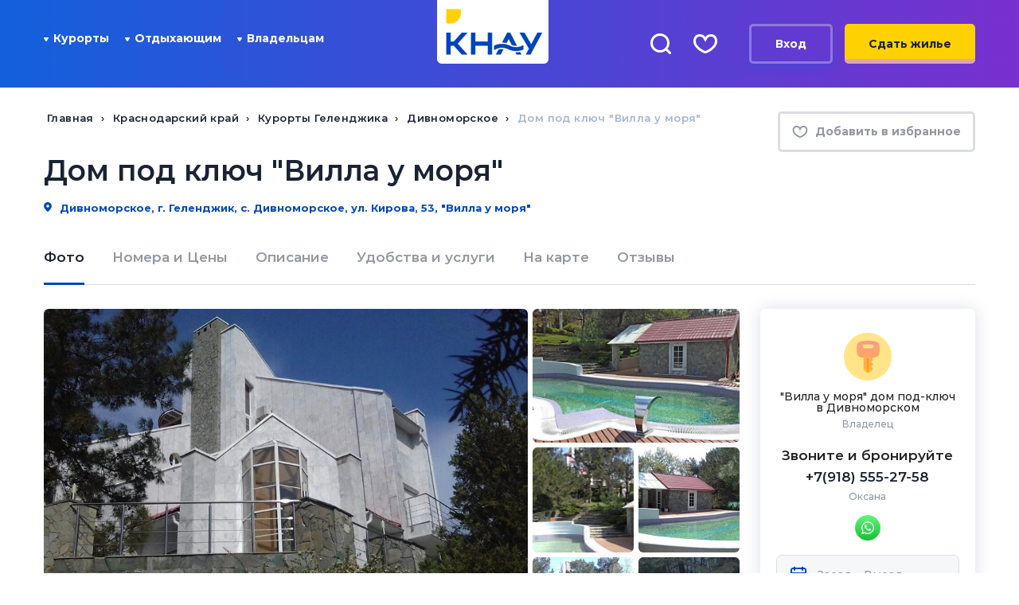

--- FILE ---
content_type: text/html; charset=utf-8
request_url: https://kudanayuga.ru/krasnodarskiy-kray/divnomorskoe/dom-pod-klyuch-villa-u-morya-/
body_size: 23182
content:
<!DOCTYPE html>
<html lang="ru">
<head>
	<meta charset="utf-8">
	<meta http-equiv="X-UA-Compatible" content="IE=edge">
	<title>Дом под ключ &quot;Вилла у моря&quot; , Дивноморское. Снять номер от 2000 руб: фото, отзывы, контакты. Без посредников: КНАУ </title>
		<meta name="yandex-verification" content="0156bfe8a0dcade1"/>
	<meta name="google-site-verification" content="h3_QZE7dffU8i2jraoSqJ5QCjHl63sX9vvzqIEMlgMc"/>
	<meta name="viewport" content="width=device-width, initial-scale=1.0">
	<meta name="SKYPE_TOOLBAR" content="SKYPE_TOOLBAR_PARSER_COMPATIBLE"/>
	<meta name="format-detection" content="telephone=no">
	
	<link rel="shortcut icon" href="/favicon.ico">
	<link rel="apple-touch-icon" sizes="180x180" href="/apple-touch-icon.png">
	<link rel="icon" type="image/png" sizes="32x32" href="/favicon-32x32.png">
	<link rel="icon" type="image/png" sizes="16x16" href="/favicon-16x16.png">
	<link rel="manifest" href="/site.webmanifest">
	<link rel="mask-icon" href="/safari-pinned-tab.svg" color="#2e50a3">
	<meta name="msapplication-TileColor" content="#f8d346">
	<meta name="theme-color" content="#4648D5">
		<meta name="author" content="КНАУ">
	<meta name="publisher" content="Куда на море">

	<link rel="preload" href="/local/templates/kudanayuga_new/assets/images/logo_knau.png" as="image" />
	<link rel="preload" href="/local/templates/kudanayuga_new/images/on-map-bg.jpg" as="image" />
	<link rel="preload" href="/local/templates/kudanayuga_new/images/sprite.svg?v=1" as="image" type="image/svg+xml" />
	<link rel="preload" href="/local/templates/kudanayuga_new/assets/assets/images/required/sprite_new.svg" as="image" type="image/svg+xml" />
	<link rel="stylesheet" href="/local/templates/kudanayuga_new/assets/all.min.css?v=1.0" />
				<style>@media (max-width: 767px) {.page-main{padding-bottom:0}}</style>
	<script data-skip-moving="true" type="text/javascript">
var __call_def_func=function(o,u,i,t){return t=function(t){var n,c;function e(){n||(n=!0,setTimeout(t,100))}"function"==typeof t&&(c={once:!(n=!1),passive:!0,capture:!0},u[i]("scroll",e,c),o[i]("click",e,c),o[i]("touchstart",e,c),o[i]("touchmove",e,c))},u[t]=t}(document,window,"addEventListener");
</script>
<script type="application/ld+json" data-skip-moving="true">
{
    "@context": "https://schema.org",
    "@type": "WebSite",
    "url": "https://kudanayuga.ru/",
    "potentialAction": {
      "@type": "SearchAction",
      "target": {
        "@type": "EntryPoint",
        "urlTemplate": "https://kudanayuga.ru/search/?q={q}"
      },
      "query-input": "required name=q"
    }
}
</script>
<script type="application/ld+json" data-skip-moving="true">
{
  "@context": "https://schema.org",
  "@type": "Organization",
  "name": "Куда на Юга",
  "url": "https://kudanayuga.ru",
  "image": "https://kudanayuga.ru/logo_knau.png",
  "email": "admin@kudanayuga.ru",
  "telephone": "8 (800) 201-89-81",
  "contactPoint": [
    {
      "@type" : "ContactPoint",
      "telephone" : "8 (800) 201-89-81"
    },
    {
      "@type" : "ContactPoint",
      "telephone" : "8 (918) 005-24-24"
    }
  ],
  "address": {
    "@type": "PostalAddress",
    "addressCountry": "RU",
    "streetAddress": "пос. Лазаревское, ул. Павлова, дом 40, 5-й этаж, офис 79",
    "postalCode": "354200",
    "addressLocality": "г. Сочи"
  }
}
</script>
	<meta http-equiv="Content-Type" content="text/html; charset=UTF-8" />
<meta name="keywords" content="Краснодарский край, Курорты Геленджика, Дивноморское, Дом под ключ &amp;quot;Вилла у моря&amp;quot; , отдых, забронировать, снять, без посредников, жилье" />
<meta name="description" content="Дом под ключ &amp;quot;Вилла у моря&amp;quot;  &#127968; г. Геленджик, с. Дивноморское, ул. Кирова, 53, &#9742; контакты, отзывы - на официальном сайте. К услугам гостей &#10003; удобства. Детальное описание. Расположение на карте. &#8987; Успей забронировать сегодня! &#128197; Выбери даты заезда!" />
<meta property="og:type" content="website"/>
<meta property="og:site_name" content="КНАУ"/>
<meta property="og:locale" content="ru_RU"/>
<meta property="og:url" content="https://kudanayuga.ru/krasnodarskiy-kray/divnomorskoe/dom-pod-klyuch-villa-u-morya-/"/>
<meta property="og:image" content="https://kudanayuga.ru/upload/iblock/12f/12f205cb175976029a6f1e60b4b88455.jpg"/>
<meta property="og:title" content="Дом под ключ &quot;Вилла у моря&quot; "/>
<meta property="og:description" content="Дом очень красивый, современный, с камином, 
с двойным светом, французскими окнами, много балконов, широкая терраса, вокруг дома сосны, пруд, очень чистый воздух, БОЛЬШОЙ БАССЕЙН, русская баня на дровах. До моря 5 минут пешком. Если Вы приедете с животными, мы не против."/>
<link rel="canonical" href="https://kudanayuga.ru/krasnodarskiy-kray/divnomorskoe/dom-pod-klyuch-villa-u-morya-/" />
<link rel="image_src" href="https://kudanayuga.ru/upload/iblock/12f/12f205cb175976029a6f1e60b4b88455.jpg" />
<meta name="twitter:card" content="summary_large_image" />
<script type="text/javascript" data-skip-moving="true">(function(w, d) {var v = w.frameCacheVars = {'CACHE_MODE':'HTMLCACHE','storageBlocks':[],'dynamicBlocks':{'LkGdQn':'1c1488f8a676','XEVOpk':'08582abd011c','g8taYv':'eb07dba0badf','rIpOz9':'8d1d7527c14f','NMQc3w':'d8867b65c871','mKUqxK':'6c89c488431c','QCJ7Jg':'eb07dba0badf','6G4w5O':'8d1d7527c14f','xDi8H1':'d8867b65c871'},'AUTO_UPDATE':true,'AUTO_UPDATE_TTL':'120','version':'2'};var inv = false;if (v.AUTO_UPDATE === false){if (v.AUTO_UPDATE_TTL && v.AUTO_UPDATE_TTL > 0){var lm = Date.parse(d.lastModified);if (!isNaN(lm)){var td = new Date().getTime();if ((lm + v.AUTO_UPDATE_TTL * 1000) >= td){w.frameRequestStart = false;w.preventAutoUpdate = true;return;}inv = true;}}else{w.frameRequestStart = false;w.preventAutoUpdate = true;return;}}var r = w.XMLHttpRequest ? new XMLHttpRequest() : (w.ActiveXObject ? new w.ActiveXObject("Microsoft.XMLHTTP") : null);if (!r) { return; }w.frameRequestStart = true;var m = v.CACHE_MODE; var l = w.location; var x = new Date().getTime();var q = "?bxrand=" + x + (l.search.length > 0 ? "&" + l.search.substring(1) : "");var u = l.protocol + "//" + l.host + l.pathname + q;r.open("GET", u, true);r.setRequestHeader("BX-ACTION-TYPE", "get_dynamic");r.setRequestHeader("X-Bitrix-Composite", "get_dynamic");r.setRequestHeader("BX-CACHE-MODE", m);r.setRequestHeader("BX-CACHE-BLOCKS", v.dynamicBlocks ? JSON.stringify(v.dynamicBlocks) : "");if (inv){r.setRequestHeader("BX-INVALIDATE-CACHE", "Y");}try { r.setRequestHeader("BX-REF", d.referrer || "");} catch(e) {}if (m === "APPCACHE"){r.setRequestHeader("BX-APPCACHE-PARAMS", JSON.stringify(v.PARAMS));r.setRequestHeader("BX-APPCACHE-URL", v.PAGE_URL ? v.PAGE_URL : "");}r.onreadystatechange = function() {if (r.readyState != 4) { return; }var a = r.getResponseHeader("BX-RAND");var b = w.BX && w.BX.frameCache ? w.BX.frameCache : false;if (a != x || !((r.status >= 200 && r.status < 300) || r.status === 304 || r.status === 1223 || r.status === 0)){var f = {error:true, reason:a!=x?"bad_rand":"bad_status", url:u, xhr:r, status:r.status};if (w.BX && w.BX.ready && b){BX.ready(function() {setTimeout(function(){BX.onCustomEvent("onFrameDataRequestFail", [f]);}, 0);});}w.frameRequestFail = f;return;}if (b){b.onFrameDataReceived(r.responseText);if (!w.frameUpdateInvoked){b.update(false);}w.frameUpdateInvoked = true;}else{w.frameDataString = r.responseText;}};r.send();var p = w.performance;if (p && p.addEventListener && p.getEntries && p.setResourceTimingBufferSize){var e = 'resourcetimingbufferfull';var h = function() {if (w.BX && w.BX.frameCache && w.BX.frameCache.frameDataInserted){p.removeEventListener(e, h);}else {p.setResourceTimingBufferSize(p.getEntries().length + 50);}};p.addEventListener(e, h);}})(window, document);</script>
<script type="text/javascript" data-skip-moving="true">(function(w, d, n) {var cl = "bx-core";var ht = d.documentElement;var htc = ht ? ht.className : undefined;if (htc === undefined || htc.indexOf(cl) !== -1){return;}var ua = n.userAgent;if (/(iPad;)|(iPhone;)/i.test(ua)){cl += " bx-ios";}else if (/Windows/i.test(ua)){cl += ' bx-win';}else if (/Macintosh/i.test(ua)){cl += " bx-mac";}else if (/Linux/i.test(ua) && !/Android/i.test(ua)){cl += " bx-linux";}else if (/Android/i.test(ua)){cl += " bx-android";}cl += (/(ipad|iphone|android|mobile|touch)/i.test(ua) ? " bx-touch" : " bx-no-touch");cl += w.devicePixelRatio && w.devicePixelRatio >= 2? " bx-retina": " bx-no-retina";var ieVersion = -1;if (/AppleWebKit/.test(ua)){cl += " bx-chrome";}else if (/Opera/.test(ua)){cl += " bx-opera";}else if (/Firefox/.test(ua)){cl += " bx-firefox";}ht.className = htc ? htc + " " + cl : cl;})(window, document, navigator);</script>


<link href="/bitrix/js/ui/design-tokens/dist/ui.design-tokens.min.css?168008604022029" type="text/css"  rel="stylesheet" />
<link href="/bitrix/cache/css/s1/kudanayuga_new/page_c8ec821b90bfceacb997e5c5b4005aba/page_c8ec821b90bfceacb997e5c5b4005aba_v1.css?174894906610572" type="text/css"  rel="stylesheet" />
<link href="/bitrix/cache/css/s1/kudanayuga_new/template_f78c779e7116b12b306e8f3d2fefb97a/template_f78c779e7116b12b306e8f3d2fefb97a_v1.css?1748948607383155" type="text/css"  data-template-style="true" rel="stylesheet" />
<link href="/bitrix/panel/main/popup.min.css?168008598020774" type="text/css"  data-template-style="true"  rel="stylesheet" />







<link rel="stylesheet" href="/local/templates/kudanayuga_new/assets/css/app.min.css" />
<link rel="preload" fetchpriority="high" href="/upload/iblock/12f/12f205cb175976029a6f1e60b4b88455.jpg" as="image" />
<link rel="preload" fetchpriority="high" href="/upload/resize_cache/iblock/f9d/260_168_1/f9d4bb28bd761f9ba2c38e7d2c5c33e9.jpg" as="image" />
<link rel="preload" fetchpriority="high" href="/upload/resize_cache/iblock/9ba/260_168_1/9bae61d319bd84767fe94b4fbe5d1b6c.jpg" as="image" />
<link rel="preload" fetchpriority="high" href="/upload/resize_cache/iblock/3ee/260_168_1/3ee9d3cdbaea82557ce7e687491ff7ed.jpg" as="image" />
<meta name="robots" content="follow, index, max-snippet:-1, max-video-preview:-1, max-image-preview:large">
<meta property="twitter:card" content="summary">
<meta property="twitter:title" content="Дом под ключ &quot;Вилла у моря&quot; , Дивноморское. Снять номер от 2">
<meta property="twitter:description" content="Дом под ключ &quot;Вилла у моря&quot;  &#127968; г. Геленджик, с. Дивноморское, ул. Кирова, 53, &#9742; контакты, отзывы - на официальном сайте. К услугам гостей &#10003; удобства. Детальное описание.">
<meta property="twitter:image:src" content="https://kudanayuga.ru/upload/iblock/12f/12f205cb175976029a6f1e60b4b88455.jpg">



</head>

<body class="page-main new_design">

	
<div class="page">
	
<header id="header-mobile" class="header-mobile header header-new">
	<div class="container">
		<div class="header-mobile__wrap">
			<a class="header-mobile__item logo" href="/"><img src="/local/templates/kudanayuga_new/assets/images/logo_knau.png" alt="Куда на юга" width="140px" height="80px"></a>
			<a href="#" class="elem-search  header__search header-mobile__item" data-search-btn data-ripple>
				<svg width="21px" height="21px">
					<use xlink:href="/local/templates/kudanayuga_new/images/sprite.svg#search-header"></use>
				</svg>
			</a>
			<a href="/favorite/" class="elem-like  header__like header-mobile__item" data-ripple>
				<span></span>
				<svg aria-hidden="true">
					<use xlink:href="/local/templates/kudanayuga_new/images/sprite.svg#heart-header"></use>
				</svg>
			</a>
							<a href="#auth" data-fancybox class="elem-user header__user header-mobile__item" rel="nofollow" data-ripple>
					<div class="elem-user-image">
						<svg xmlns="http://www.w3.org/2000/svg" xmlns:xlink="http://www.w3.org/1999/xlink" width="21px" height="21px">
							<use xlink:href="/local/templates/kudanayuga_new/images/sprite.svg#user"></use>
						</svg>
					</div>
				</a>
			
			<div class="header-mobile__item hamburger" data-hamburger>
				<div class="hamburger__menu"><span class="hamburger__line"></span><span class="hamburger__line"></span><span class="hamburger__line"></span></div>
				<div class="hamburger__cross"><span class="hamburger__cross-line"></span><span class="hamburger__cross-line"></span></div>
			</div>
		</div>
	</div>
</header>

<div class="sidebar" data-menu-mobile>
	<div class="sidebar__container">
		<div class="sidebar__block">
			<div class="sidebar__block_title">Курорты</div>
			<ul class="ul">
				<li><a href="/krasnodarskiy-kray/">Краснодарский край</a></li>
				<li><a href="/respublika-krym/">Республика Крым</a></li>
				<li><a href="/abkhaziya/">Абхазия</a></li>
				<li><a href="/kurorty-kavkaza/">Курорты Кавказа</a></li>
			</ul>
		</div>
		<div class="sidebar__block">
			<div class="sidebar__block_title">Отдыхающим</div>
			<div id="bxdynamic_LkGdQn_start" style="display:none"></div>
<ul class="ul">
    <li>
        <a href="/vacationers/">Как забронировать?</a>
    </li>
    <li>
        <a href="/reviews/">Отзывы</a>
    </li>
    <li>
        <a href="/articles/">Статьи</a>
    </li>
    <li>
        <a href="/favorite/">Избранное</a>
    </li>
</ul>
<div id="bxdynamic_LkGdQn_end" style="display:none"></div>		</div>
		<div class="sidebar__block noline">
			<div class="sidebar__block_title">Владельцам</div>
			<div id="bxdynamic_XEVOpk_start" style="display:none"></div>
<ul class="ul">
    <li>
        <a href="/owners/">Как разместить объект?</a>
    </li>
    <li>
        <a href="/owners/">Условия сотрудничества</a>
    </li>
    <li>
        <a href="/personal/">Личный кабинет</a>
    </li>
    <li>
        <a href="/offer/">Договор-оферта</a>
    </li>
</ul>
<div id="bxdynamic_XEVOpk_end" style="display:none"></div>		</div>
				<div class="sidebar__block_buttons">
			<a href="/owners/" rel="nofollow" class="btn btn-yellow">
				Сдать жилье
			</a>
		</div>
			</div>
</div>
<header id="header" class="header header-new  header-new--page  ">
	<div class="container">
		<div class="d-flex row align-items-center">
			<div class="col-xl-5 d-flex header-new__nav align-items-center">
				<div class="col-xl-6 col-lg-7 header__menu header__menu--wrap hidden-xl " data-menu-mobile>
					<nav class="menu-header" data-menu-header >
						<div class="menu-header__close">
							<svg>
								<use xlink:href="/local/templates/kudanayuga_new/images/sprite.svg#close"></use>
							</svg>
						</div>
						<ul class="menu-header__list">
													</ul>
<script data-skip-moving="true">__call_def_func(function(){fetch('/include/ajax/parts/header_menu.php').then(function(response){return response.text()}).then(function(html){let p=new DOMParser();let r=p.parseFromString(html,"text/html").querySelector('[data-menu-header] ul');let t=document.querySelector('[data-menu-header] ul');if(r&&t){t.parentNode.appendChild(r);t.remove();}});});</script>
					</nav>
					<div class="site-phones site-phones--mobile-menu">
						<div class="site-phones__phone"><a href="tel:8(800)201-89-81" class="header-top__phone">8 (800) 201-89-81</a></div>
						<div class="site-phones__worktime">
							<div class="site-phones__worktime-col">9:00-21:00<span class="site-phones__worktime-day">пн-пт</span></div>
							<div class="site-phones__worktime-col">10:00-18:00<span class="site-phones__worktime-day">сб-вс</span></div>
						</div>
					</div>
				</div>
				<ul class="level-1">
					<li class="level-1__item">
						<a class="level-1__link" href="#">
							<svg class="icon">
								<use xlink:href="/local/templates/kudanayuga_new/assets/assets/images/required/sprite_new.svg#level-1-arrow"></use>
							</svg>
							Курорты
						</a>
						<div id="bxdynamic_g8taYv_start" style="display:none"></div>
    <ul class="level-2">
    <li class="level-2__item">
        <a href="/krasnodarskiy-kray/">Краснодарский край</a>
    </li>
    <li class="level-2__item">
        <a href="/respublika-krym/">Крым</a>
    </li>
    <li class="level-2__item">
        <a href="/abkhaziya/">Абхазия</a>
    </li>
    <li class="level-2__item">
        <a href="/kurorty-kavkaza/">Кавказ</a>
    </li>
    </ul>
<div id="bxdynamic_g8taYv_end" style="display:none"></div>					</li>
				</ul>
				<ul class="level-1">
					<li class="level-1__item">
						<a class="level-1__link" href="/vacationers/"><svg class="icon"><use xlink:href="/local/templates/kudanayuga_new/assets/assets/images/required/sprite_new.svg#level-1-arrow"></use></svg> Отдыхающим</a>
						<div id="bxdynamic_rIpOz9_start" style="display:none"></div>
    <ul class="level-2">
    <li class="level-2__item">
        <a href="/vacationers/">Как забронировать?</a>
    </li>
    <li class="level-2__item">
        <a href="/reviews/">Отзывы</a>
    </li>
    <li class="level-2__item">
        <a href="/articles/">Статьи</a>
    </li>
    <li class="level-2__item">
        <a href="/favorite/">Избранное</a>
    </li>
    </ul>
<div id="bxdynamic_rIpOz9_end" style="display:none"></div>					</li>
				</ul>
				<ul class="level-1">
					<li class="level-1__item">
						<a class="level-1__link" href="/owners/"><svg class="icon"><use xlink:href="/local/templates/kudanayuga_new/assets/assets/images/required/sprite_new.svg#level-1-arrow"></use></svg> Владельцам</a>
						<div id="bxdynamic_NMQc3w_start" style="display:none"></div>
    <ul class="level-2">
    <li class="level-2__item">
        <a href="/owners/">Как разместить объект?</a>
    </li>
    <li class="level-2__item">
        <a href="/owners/">Условия сотрудничества</a>
    </li>
    <li class="level-2__item">
        <a href="/personal/">Личный кабинет</a>
    </li>
    <li class="level-2__item">
        <a href="/offer/">Договор-оферта</a>
    </li>
    </ul>
<div id="bxdynamic_NMQc3w_end" style="display:none"></div>					</li>
				</ul>
			</div>
			<div class="col-md-4 col-xl-2 text-center header-new__logo">
				<a href="/"><img src="/local/templates/kudanayuga_new/assets/images/logo_knau.png" alt="Куда на юга" width="140px" height="80px"></a>
				<div class="hamburger" data-hamburger>
					<div class="hamburger__menu"><span class="hamburger__line"></span><span class="hamburger__line"></span><span class="hamburger__line"></span></div>
					<div class="hamburger__cross"><span class="hamburger__cross-line"></span><span class="hamburger__cross-line"></span></div>
				</div>
			</div>
			<div class="col-md-8 col-xl-5 header__right js-header__right hidden-sm hidden-xs">
				<a href="#" class="elem-search  header__search" data-search-btn data-ripple>
					<svg aria-hidden="true">
						<use xlink:href="/local/templates/kudanayuga_new/images/sprite.svg#search-header"></use>
					</svg>
				</a>
				<a href="/favorite/" class="elem-like  header__like" data-ripple>
					<span></span>
					<svg aria-hidden="true">
						<use xlink:href="/local/templates/kudanayuga_new/images/sprite.svg#heart-header"></use>
					</svg>
				</a>

									&nbsp;&nbsp;<a href="#auth" data-fancybox class="btn btn-light" rel="nofollow">Вход</a>
				
									<a href="/owners/" rel="nofollow" class="btn btn-yellow">Сдать жилье</a>							</div>
		</div>
	</div>
</header>

<div class="header__search-in" data-search-parent>
	<div class="container">
		<form method="get" action="/search-prices/">
			<div class="header__search-in-row">
				<input type="text" name="CITY" placeholder="Поиск по сайту" class="header__input" autofocus />
				<div class="header__search-in-btn">
					<button href="#" class="elem-search  header__search">
						<svg aria-hidden="true" class="icon icon-search">
							<use xlink:href="/local/templates/kudanayuga_new/assets/assets/images/required/sprite.svg#search"></use>
						</svg>
					</button>
					<a href="#" class="elem-close  header__close" data-search-close>
						<svg aria-hidden="true" class="icon icon-close">
							<use xlink:href="/local/templates/kudanayuga_new/assets/assets/images/required/sprite.svg#close"></use>
						</svg>
					</a>
				</div>
			</div>
		</form>
	</div>
</div>	<main><div class="container">
	<div class="row">
		<div class="col-xl-9 col__breadcrumb">
			<div class="breadcrumbs" itemscope="" itemtype="http://schema.org/BreadcrumbList"><div class="breadcrumbs__item" itemscope="" itemprop="itemListElement" itemtype="http://schema.org/ListItem"><a href="/" class="breadcrumbs__link" itemprop="item"><span itemprop="name">Главная</span><meta itemprop="position" content="1"></a></div><div class="breadcrumbs__item" itemscope="" itemprop="itemListElement" itemtype="http://schema.org/ListItem"><a href="/krasnodarskiy-kray/" class="breadcrumbs__link" itemprop="item"><span itemprop="name">Краснодарский край</span><meta itemprop="position" content="2"></a></div><div class="breadcrumbs__item" itemscope="" itemprop="itemListElement" itemtype="http://schema.org/ListItem"><a href="/krasnodarskiy-kray/kurorty-gelendzhika/" class="breadcrumbs__link" itemprop="item"><span itemprop="name">Курорты Геленджика</span><meta itemprop="position" content="3"></a></div><div class="breadcrumbs__item" itemscope="" itemprop="itemListElement" itemtype="http://schema.org/ListItem"><a href="/krasnodarskiy-kray/divnomorskoe/" class="breadcrumbs__link" itemprop="item"><span itemprop="name">Дивноморское</span><meta itemprop="position" content="4"></a></div><div class="breadcrumbs__item" itemscope="" itemprop="itemListElement" itemtype="http://schema.org/ListItem"><span class="breadcrumbs__text"><span itemprop="name">Дом под ключ &quot;Вилла у моря&quot; </span><meta itemprop="position" content="5"></span></div></div><div class="breadcrumbs__mobile-wrapper" style="display:none"><div class="breadcrumbs breadcrumbs__mobile"><div class="breadcrumbs__item"><span class="breadcrumbs__text">Дом под ключ &quot;Вилла у моря&quot; </span></div><div class="breadcrumbs__item"><a href="/krasnodarskiy-kray/divnomorskoe/" class="breadcrumbs__link">Дивноморское</a></div><div class="breadcrumbs__item"><a href="/krasnodarskiy-kray/kurorty-gelendzhika/" class="breadcrumbs__link">Курорты Геленджика</a></div><div class="breadcrumbs__item"><a href="/krasnodarskiy-kray/" class="breadcrumbs__link">Краснодарский край</a></div><div class="breadcrumbs__item"><a href="/" class="breadcrumbs__link">Главная</a></div></div></div></div>
<div class="col-xl-3 col-md-12 text-right col__like">
	<a href="#" class="btn-like btn-like--gray" data-favorite-id="11435">
		<svg>
			<use xlink:href="/local/templates/kudanayuga_new/images/sprite.svg#heart-header"></use>
		</svg>
		<span data-favorite-text>Добавить в избранное</span>
	</a>
</div>
</div>

<div class="card-object__title">
	<h1 class="h1">Дом под ключ &quot;Вилла у моря&quot; </h1>
		<a href="#" class="link-location">
		<svg>
			<use xlink:href="/local/templates/kudanayuga_new/images/sprite.svg#pin-offer"></use>
		</svg>
		Дивноморское, г. Геленджик, с. Дивноморское, ул. Кирова, 53, &quot;Вилла у моря&quot; 	</a>
	</div>
<div class="card-object__nav object-nav">
	<a href="#object-photo" class="object-nav__item active">Фото</a>
		<a href="#object-rooms-price" class="object-nav__item">Номера и Цены</a>
			<a href="#object-description" class="object-nav__item">Описание</a>
		<a href="#object-services" class="object-nav__item">Удобства и услуги</a>
	<a href="#object-location" class="object-nav__item">На карте</a>
	<a href="#object-reviews" class="object-nav__item">Отзывы</a>
</div>
<div class="card-object__container">
	<div id="object-gallery" class="card-object__wrap row">
		<div class="card-object__left col-xl-9">
			<div id="object-photo" class="card-object__gallery">
				<div class="object-gallery">
					<div class="object-gallery__big ">
						<a href="#" class="object-gallery__favorite btn-like" data-favorite-id="11435">
							<svg>
								<use xlink:href="/local/templates/kudanayuga_new/images/sprite.svg#heart-header"></use>
							</svg>
							<span class="sr-only" data-favorite-text>Добавить в избранное</span>
						</a>

						<div class="card-label">
																											</div>

																				<a data-gallery="gallery" href="javascript:;" data-fancybox-index="0"><img class="lazyload" data-src="/upload/iblock/12f/12f205cb175976029a6f1e60b4b88455.jpg" width="1024" height="614" alt="Дом под ключ &quot;Вилла у моря&quot; " title="Дом под ключ &quot;Вилла у моря&quot; "></a>
													
																	</div>
					<div class="object-gallery__small">
												<a data-gallery="gallery" data-fancybox-index="1" href="javascript:;"><img class="lazyload" data-src="/upload/resize_cache/iblock/f9d/260_168_1/f9d4bb28bd761f9ba2c38e7d2c5c33e9.jpg" width="260" height="156" alt="Дом под ключ &quot;Вилла у моря&quot; " title="Дом под ключ &quot;Вилла у моря&quot; "></a>
												<a data-gallery="gallery" data-fancybox-index="2" href="javascript:;"><img class="lazyload" data-src="/upload/resize_cache/iblock/9ba/260_168_1/9bae61d319bd84767fe94b4fbe5d1b6c.jpg" width="101" height="168" alt="Дом под ключ &quot;Вилла у моря&quot; " title="Дом под ключ &quot;Вилла у моря&quot; "></a>
												<a data-gallery="gallery" data-fancybox-index="3" href="javascript:;"><img class="lazyload" data-src="/upload/resize_cache/iblock/e4f/260_168_1/e4f3adce9a5b45e1023684a9e9e1ffed.jpg" width="260" height="156" alt="Дом под ключ &quot;Вилла у моря&quot; " title="Дом под ключ &quot;Вилла у моря&quot; "></a>
												<a data-gallery="gallery" data-fancybox-index="4" href="javascript:;"><img class="lazyload" data-src="/upload/resize_cache/iblock/137/260_168_1/137a9fe4ba8c9e1877ac7db728c1ae1f.jpg" width="260" height="156" alt="Дом под ключ &quot;Вилла у моря&quot; " title="Дом под ключ &quot;Вилла у моря&quot; "></a>
																										<a class="gallery-small-more" data-gallery="gallery" data-fancybox-index="5" data-src="#card-object__gallery" href="javascript:;" title="Посмотреть все фото">
									<span>Посмотреть<br> все фото</span>
									<img class="lazyload" data-src="/upload/resize_cache/iblock/3ee/260_168_1/3ee9d3cdbaea82557ce7e687491ff7ed.jpg" width="260" height="156" alt="Еще">
								</a>
																		</div>
				</div>
									<div class="object-gallery__slider" style="display:none">
						<div class="main-gallery swiper-container">
							<div class="swiper-wrapper">
																	<div class="main-gallery__item swiper-slide">
																				<img class="lazyload" data-src="/upload/iblock/12f/12f205cb175976029a6f1e60b4b88455.jpg" width="1024" height="614" alt=". Дом под ключ &quot;Вилла у моря&quot; . Дивноморское" title=". Дом под ключ &quot;Вилла у моря&quot; . Дивноморское">
									</div>
																	<div class="main-gallery__item swiper-slide">
																				<img class="lazyload" data-src="/upload/iblock/f9d/f9d4bb28bd761f9ba2c38e7d2c5c33e9.jpg" width="604" height="362" alt=". Дом под ключ &quot;Вилла у моря&quot; . Дивноморское" title=". Дом под ключ &quot;Вилла у моря&quot; . Дивноморское">
									</div>
																	<div class="main-gallery__item swiper-slide">
																				<img class="lazyload" data-src="/upload/iblock/9ba/9bae61d319bd84767fe94b4fbe5d1b6c.jpg" width="540" height="900" alt=". Дом под ключ &quot;Вилла у моря&quot; . Дивноморское" title=". Дом под ключ &quot;Вилла у моря&quot; . Дивноморское">
									</div>
																	<div class="main-gallery__item swiper-slide">
																				<img class="lazyload" data-src="/upload/iblock/e4f/e4f3adce9a5b45e1023684a9e9e1ffed.jpg" width="1024" height="614" alt=". Дом под ключ &quot;Вилла у моря&quot; . Дивноморское" title=". Дом под ключ &quot;Вилла у моря&quot; . Дивноморское">
									</div>
																	<div class="main-gallery__item swiper-slide">
																				<img class="lazyload" data-src="/upload/iblock/137/137a9fe4ba8c9e1877ac7db728c1ae1f.jpg" width="800" height="480" alt=". Дом под ключ &quot;Вилла у моря&quot; . Дивноморское" title=". Дом под ключ &quot;Вилла у моря&quot; . Дивноморское">
									</div>
																	<div class="main-gallery__item swiper-slide">
																				<img class="lazyload" data-src="/upload/iblock/3ee/3ee9d3cdbaea82557ce7e687491ff7ed.jpg" width="800" height="480" alt=". Дом под ключ &quot;Вилла у моря&quot; . Дивноморское" title=". Дом под ключ &quot;Вилла у моря&quot; . Дивноморское">
									</div>
																	<div class="main-gallery__item swiper-slide">
																				<img class="lazyload" data-src="/upload/iblock/24c/24c753964d0ee813880a173a8443ff9f.jpg" width="800" height="480" alt=". Дом под ключ &quot;Вилла у моря&quot; . Дивноморское" title=". Дом под ключ &quot;Вилла у моря&quot; . Дивноморское">
									</div>
																	<div class="main-gallery__item swiper-slide">
																				<img class="lazyload" data-src="/upload/iblock/76f/76f8e56ee027e5745a95e70b14895807.jpg" width="480" height="800" alt=". Дом под ключ &quot;Вилла у моря&quot; . Дивноморское" title=". Дом под ключ &quot;Вилла у моря&quot; . Дивноморское">
									</div>
															</div>
							<div class="main-gallery__control">
																	<div class="swiper-pagination"></div>
															</div>
							<div class="main-gallery__close maximize"></div>
															<div class="main-gallery__nav nav-slider">
									<div class="nav-slider__arrows">
										<button class="arrow-prev" type="button" tabindex="0" aria-label="Previous slide" aria-controls="swiper-wrapper-d98ac5e763f653b9">
											<svg>
												<use xlink:href="/local/templates/kudanayuga_new/images/sprite.svg#arrow-prev-slider"></use>
											</svg>
										</button>
										<button class="arrow-next" type="button" tabindex="0" aria-label="Next slide" aria-controls="swiper-wrapper-d98ac5e763f653b9">
											<svg>
												<use xlink:href="/local/templates/kudanayuga_new/images/sprite.svg#arrow-next-slider"></use>
											</svg>
										</button>
									</div>
								</div>
													</div>
					</div>
							</div>
			<div class="card-object__price">
							</div>
		</div>
					<div class="card-object__right col-xl-3">
				<div id="card-object__right">
									<div id="bx_3294471530_7fd053a5dcfd65f4871d5ad4a3e9785f">
    <div class="object-personal">
                <div class="object-personal__photo" style="width: auto; height: auto;">
							<span><img src="/local/templates/kudanayuga_new/images/review-avatar-2.png" alt=" "Вилла у моря" дом под-ключ в Дивноморском"></span>
			        </div>
                <div class="object-personal__name">
            <b> "Вилла у моря" дом под-ключ в Дивноморском</b>
            <i>Владелец</i>
        </div>
        <div class="object-personal__phone">
            <div class="personal-phone">
                <div class="personal-phone__title">Звоните и бронируйте</div>
                                <div class="personal-phone__item">
                    <a rel="nofollow" href="tel:+79185552758">+7(918) 555-27-58</a>
                    <span>Оксана</span>
                </div>
                            </div>
        </div>
                <div class="object-personal__mes">
            <div class="personal-mes">
                
                <a href="whatsapp://send?phone=+79185552758&text=%D0%97%D0%B4%D1%80%D0%B0%D0%B2%D1%81%D1%82%D0%B2%D1%83%D0%B9%D1%82%D0%B5%21+%D0%9C%D1%8B+%D0%BD%D0%B0%D1%88%D0%BB%D0%B8+%D0%92%D0%B0%D1%88%D0%B5+%D0%BE%D0%B1%D1%8A%D1%8F%D0%B2%D0%BB%D0%B5%D0%BD%D0%B8%D0%B5+%D0%BD%D0%B0+%D1%81%D0%B0%D0%B9%D1%82%D0%B5+%D0%9A%D1%83%D0%B4%D0%B0%D0%BD%D0%B0%D1%8E%D0%B3%D0%B0.%D1%80%D1%83+https%3A%2F%2Fkudanayuga.ru%2Fkrasnodarskiy-kray%2Fdivnomorskoe%2Fdom-pod-klyuch-villa-u-morya-%2F" class="personal-mes__item personal-mes__item--wa"><img src="/local/templates/kudanayuga_new/images/share_wa.svg" width="16" height="16" alt="WhatsApp"></a>
                            </div>
        </div>
        		        <div class="object-personal__form">
            <form action="#" class="basic-form">
                <div class="item-form item-form--date item-form--icon">
                    <svg aria-hidden="true" class="icon">
                        <use xlink:href="/local/templates/kudanayuga_new/images/sprite.svg#calendar"></use>
                    </svg>
                    <input readonly placeholder="Заезд – Выезд" id="date-range" type="text">
                </div>
                <div class="item-form item-form--icon item-form--guest">
                    <svg aria-hidden="true" class="icon">
                        <use xlink:href="/local/templates/kudanayuga_new/images/sprite.svg#users"></use>
                    </svg>
                    <input name="CAPACITY" placeholder="1 гость" type="text">
                    <div class="hlf-guests-dd" >
                        <input type="hidden" name="children" id="guests-children" value="0">
                        <input type="hidden" name="adults" id="guests-adults" value="2">
                        <div class="hlf-guests-adults">

                            <div hlf-role="adults-title" class="hlf-guests-adults-title">Взрослые</div>
                            <div class="hlf-guests-adults-controls">
                                <a class="hlf-control" href="#" data-role="adults-decrement"><span>−</span></a>
                                <div class="hlf-guests-adults-val" data-role="adults-val">1</div>
                                <a class="hlf-control" href="#" data-role="adults-increment"><span>+</span></a>
                            </div>

                        </div>
                        <div class="hlf-guests-children">

                            <div hlf-role="children-title" class="hlf-guests-children-title">Дети</div>
                            <div class="hlf-guests-children-controls">
                                <a class="hlf-control hlf-state--disabled" href="#" data-role="children-decrement"><span>−</span></a>
                                <div class="hlf-guests-children-val" data-role="children-val">0</div>
                                <a class="hlf-control" href="#" data-role="children-increment"><span>+</span></a>
                            </div>

                        </div>
                    </div>
                </div>
                <a class="basic-form__submit btn btn--blue" data-fancybox data-src="#form-book" href="javascript:;">Забронировать</a>
            </form>
        </div>
		    </div>
</div>


								</div>
			</div>
			</div>
	<div id="object-preview" class="card-object__wrap row">
		<div class="card-object__left col-xl-9">
			
						<div class="card-object__anons">
									Дом очень красивый, современный, с камином, с двойным светом, французскими окнами, много балконов, широкая терраса, вокруг дома сосны, пруд, очень чистый воздух, БОЛЬШОЙ БАССЕЙН, русская баня на дровах. До моря 5 минут пешком. Если Вы приедете с животными, мы не против.							</div>
			
						<div id="object-services" class="card-object__service">
				<div class="card-service">

									<div class="card-service__item">
						<div class="card-service__icon">
						<svg class="icon icon-parking" width="16" height="16" viewBox="0 0 16 16"><use xlink:href="/local/templates/kudanayuga_new/images/sprite.svg#parking"></use></svg>						</div>
						<div class="card-service__desc">Бесплатная парковка</div>
					</div>
									<div class="card-service__item">
						<div class="card-service__icon">
						<svg class="icon icon-wi-fi" width="16" height="16" viewBox="0 0 16 16"><use xlink:href="/local/templates/kudanayuga_new/images/sprite.svg#wi-fi"></use></svg>						</div>
						<div class="card-service__desc">Free Wi-Fi</div>
					</div>
									<div class="card-service__item">
						<div class="card-service__icon">
						<svg class="icon icon-sea-wave" width="16" height="16" viewBox="0 0 16 16"><use xlink:href="/local/templates/kudanayuga_new/images/sprite.svg#sea-wave"></use></svg>						</div>
						<div class="card-service__desc">У моря</div>
					</div>
									<div class="card-service__item">
						<div class="card-service__icon">
						<svg class="icon icon-pebble" width="16" height="16" viewBox="0 0 16 16"><use xlink:href="/local/templates/kudanayuga_new/images/sprite.svg#pebble"></use></svg>						</div>
						<div class="card-service__desc">Галечный пляж</div>
					</div>
									<div class="card-service__item">
						<div class="card-service__icon">
						<svg class="icon icon-sand" width="16" height="16" viewBox="0 0 16 16"><use xlink:href="/local/templates/kudanayuga_new/images/sprite.svg#sand"></use></svg>						</div>
						<div class="card-service__desc">Песчаный пляж</div>
					</div>
				
				</div>
			</div>
					</div>
	</div>
			<div id="object-owner" class="card-object__wrap">
							<div id="bx_1565848784_dec0e55d71669d93e021a75d59b6e5fc">
    <div class="object-personal">
                <div class="object-personal__photo" style="width: auto; height: auto;">
							<span><img src="/local/templates/kudanayuga_new/images/review-avatar-2.png" alt=" "Вилла у моря" дом под-ключ в Дивноморском"></span>
			        </div>
                <div class="object-personal__name">
            <b> "Вилла у моря" дом под-ключ в Дивноморском</b>
            <i>Владелец</i>
        </div>
        <div class="object-personal__phone">
            <div class="personal-phone">
                <div class="personal-phone__title">Звоните и бронируйте</div>
                                <div class="personal-phone__item">
                    <a rel="nofollow" href="tel:+79185552758">+7(918) 555-27-58</a>
                    <span>Оксана</span>
                </div>
                            </div>
        </div>
                <div class="object-personal__mes">
            <div class="personal-mes">
                
                <a href="whatsapp://send?phone=+79185552758&text=%D0%97%D0%B4%D1%80%D0%B0%D0%B2%D1%81%D1%82%D0%B2%D1%83%D0%B9%D1%82%D0%B5%21+%D0%9C%D1%8B+%D0%BD%D0%B0%D1%88%D0%BB%D0%B8+%D0%92%D0%B0%D1%88%D0%B5+%D0%BE%D0%B1%D1%8A%D1%8F%D0%B2%D0%BB%D0%B5%D0%BD%D0%B8%D0%B5+%D0%BD%D0%B0+%D1%81%D0%B0%D0%B9%D1%82%D0%B5+%D0%9A%D1%83%D0%B4%D0%B0%D0%BD%D0%B0%D1%8E%D0%B3%D0%B0.%D1%80%D1%83+https%3A%2F%2Fkudanayuga.ru%2Fkrasnodarskiy-kray%2Fdivnomorskoe%2Fdom-pod-klyuch-villa-u-morya-%2F" class="personal-mes__item personal-mes__item--wa"><img src="/local/templates/kudanayuga_new/images/share_wa.svg" width="16" height="16" alt="WhatsApp"></a>
                            </div>
        </div>
        		        <div class="object-personal__form">
            <form action="#" class="basic-form">
                <div class="item-form item-form--date item-form--icon">
                    <svg aria-hidden="true" class="icon">
                        <use xlink:href="/local/templates/kudanayuga_new/images/sprite.svg#calendar"></use>
                    </svg>
                    <input readonly placeholder="Заезд – Выезд" id="date-range" type="text">
                </div>
                <div class="item-form item-form--icon item-form--guest">
                    <svg aria-hidden="true" class="icon">
                        <use xlink:href="/local/templates/kudanayuga_new/images/sprite.svg#users"></use>
                    </svg>
                    <input name="CAPACITY" placeholder="1 гость" type="text">
                    <div class="hlf-guests-dd" >
                        <input type="hidden" name="children" id="guests-children" value="0">
                        <input type="hidden" name="adults" id="guests-adults" value="2">
                        <div class="hlf-guests-adults">

                            <div hlf-role="adults-title" class="hlf-guests-adults-title">Взрослые</div>
                            <div class="hlf-guests-adults-controls">
                                <a class="hlf-control" href="#" data-role="adults-decrement"><span>−</span></a>
                                <div class="hlf-guests-adults-val" data-role="adults-val">1</div>
                                <a class="hlf-control" href="#" data-role="adults-increment"><span>+</span></a>
                            </div>

                        </div>
                        <div class="hlf-guests-children">

                            <div hlf-role="children-title" class="hlf-guests-children-title">Дети</div>
                            <div class="hlf-guests-children-controls">
                                <a class="hlf-control hlf-state--disabled" href="#" data-role="children-decrement"><span>−</span></a>
                                <div class="hlf-guests-children-val" data-role="children-val">0</div>
                                <a class="hlf-control" href="#" data-role="children-increment"><span>+</span></a>
                            </div>

                        </div>
                    </div>
                </div>
                <a class="basic-form__submit btn btn--blue" data-fancybox data-src="#form-book" href="javascript:;">Забронировать</a>
            </form>
        </div>
		    </div>
</div>


					</div>
				<div id="object-rooms-price" class="card-object__numbers">
			<div class="h2">Номера и цены</div>
			<div class="room-list">
									<div class="room col-xl-9">
						<div class="room__wrap">
														<div style="background-image: url(/upload/resize_cache/iblock/abd/320_270_2/abdfcce9f0e56175970a7fde02768b6f.jpg)" class="room__gallery">

								<div class="main-gallery swiper-container">

									<div class="swiper-wrapper">
																				<div class="main-gallery__item swiper-slide">
																						<img class="lazyload" data-src="/upload/iblock/abd/abdfcce9f0e56175970a7fde02768b6f.jpg" width="900" height="540" alt="Дом под-ключ. Дом под ключ &quot;Вилла у моря&quot; . Дивноморское" title="Дом под-ключ. Дом под ключ &quot;Вилла у моря&quot; . Дивноморское">
										</div>
																				<div class="main-gallery__item swiper-slide">
																						<img class="lazyload" data-src="/upload/iblock/7b2/7b24ec8c31c38363cb962fd4d347130e.jpg" width="800" height="480" alt="Дом под-ключ. Дом под ключ &quot;Вилла у моря&quot; . Дивноморское" title="Дом под-ключ. Дом под ключ &quot;Вилла у моря&quot; . Дивноморское">
										</div>
																			 </div>
									<!-- If we need pagination -->
									<div class="main-gallery__control">
																					<div class="swiper-pagination"></div>
																															<p>Стандарт</p>
																			</div>
									<div class="main-gallery__close maximize"></div>
									<!-- If we need navigation buttons -->
																			<div class="main-gallery__nav nav-slider">
											<div class="nav-slider__arrows">
												<button class="arrow-prev" type="button" tabindex="0" aria-label="Previous slide" aria-controls="swiper-wrapper-d98ac5e763f653b9">
													<svg>
														<use xlink:href="/local/templates/kudanayuga_new/images/sprite.svg#arrow-prev-slider"></use>
													</svg>
												</button>
												<button class="arrow-next" type="button" tabindex="0" aria-label="Next slide" aria-controls="swiper-wrapper-d98ac5e763f653b9">
													<svg>
														<use xlink:href="/local/templates/kudanayuga_new/images/sprite.svg#arrow-next-slider"></use>
													</svg>
												</button>
											</div>
										</div>
																	</div>
							</div>
																						<div class="room__pics">
																		<img width="160" height="135" class="lazyload" data-src="/upload/resize_cache/iblock/abd/320_270_2/abdfcce9f0e56175970a7fde02768b6f.jpg" alt="Дом под-ключ. Дом под ключ &quot;Вилла у моря&quot; . " title="Дом под-ключ. Дом под ключ &quot;Вилла у моря&quot; . ">
								</div>
														<div class="room__desc room-desc">
								<div class="room-desc__title">Дом под-ключ</div>
								<div class="room-desc__info">
																					<div>
										<img src="/local/templates/kudanayuga_new/images/room-info-1.png" alt="5 комнат " width="12px" height="12px">
										<span>5 комнат </span>
									</div>
																											<div>
										<img src="/local/templates/kudanayuga_new/images/room-info-2.png" alt="12 мест + 1 доп." width="10px" height="12px">
										<span>12 мест + 1 доп.</span>
									</div>
																										</div>
								<div class="room-desc__service">
									<ul class="room-desc__list">
																				<li>Душ и туалет в номере</li>
																				<li>Сплит-система</li>
																				<li>Кухня</li>
																				<li>Балкон</li>
																			</ul>
								</div>
																	<div class="room-price">Мебель: односпальные или двуспальная кровати, диван-кровать, шкаф, стулья, прикроватные тумбочки, журнальный столик, туалетный столик, стол, комод, прихожая, вешалка, зеркало, кухонный гарнитур, обеденная зона. Удобства:    кондиционер, телевизор, спутниковое ТВ, холодильник, фен, эл. чайник, СВЧ, посуда, балкон, интернет.</div>
																																<a href="#" class="room-desc__more">Подробное описание и цены</a>
							</div>
															<div class="room__price">
																																															<div class="room__book">
										<a class="btn btn--blue" data-fancybox data-src="#form-book" href="javascript:;" data-room-id="11436">Забронировать</a>
										<a href="#" class="room__fade-in">Свернуть</a>
									</div>
								</div>
													</div>
					</div>
							</div>
		</div>
			<div id="object-description" class="card-object__description col-xl-9">
		<div class="h2">Описание</div>
		- пляж галечный - 7 минут<br>- набережная - 7 минут<br>- центр - 10 минут<br>- центр развлечений - 10 минут<br>- аквапарк - 15 минут<br>- рынок - 10 минут<br>- магазин продукты - 3 минуты<br>- остановка транспорта - 3 минуты<br>- банкомат Сбербанк - 5 минут	</div>
		<div id="object-share" class="card-object__share col-xl-9 share">
		<div class="share__title">Поделитесь с друзьями</div>
		<div class="share__list">
			
<div class="ya-share2" data-curtain data-size="l" data-shape="round" data-services="whatsapp,telegram,facebook,vkontakte,odnoklassniki" data-copy="extraItem"></div>
<style>
    .share__list .ya-share2__list.ya-share2__list_direction_horizontal > .ya-share2__item {
        margin-right: 10px;
    }
    .share__list .ya-share2__container_shape_round.ya-share2__container_size_l .ya-share2__badge .ya-share2__icon:not(.ya-share2__icon_messenger-contact):not(.ya-share2__icon_more):not(.ya-share2__icon_copy) {
        background-size: 24px 24px;
        background-repeat: no-repeat;
    }
    .share__list .ya-share2__item_service_whatsapp .ya-share2__badge {
        background: -webkit-gradient(linear, left top, left bottom, from(#65f67e), to(#12bf30));
        background: -o-linear-gradient(top, #65f67e, #12bf30);
        background: linear-gradient(to bottom, #65f67e, #12bf30);
    }
    .share__list .ya-share2__item_service_whatsapp .ya-share2__icon {
        background-image: url('/local/templates/kudanayuga_new/images/share_wa.svg');
    }
    .share__list .ya-share2__item_service_telegram .ya-share2__badge {
        background: -webkit-gradient(linear, left top, left bottom, from(#5abae5), to(#148fd1));
        background: -o-linear-gradient(top, #5abae5, #148fd1);
        background: linear-gradient(to bottom, #5abae5, #148fd1);
    }
    .share__list .ya-share2__item_service_telegram .ya-share2__icon {
        background-image: url('/local/templates/kudanayuga_new/images/share_tg.svg');
    }
    .share__list .ya-share2__item_service_facebook .ya-share2__badge {
        background: -webkit-gradient(linear, left top, left bottom, from(#1d8ff5), to(#1877f2));
        background: -o-linear-gradient(top, #1d8ff5, #1877f2);
        background: linear-gradient(to bottom, #1d8ff5, #1877f2);
    }
    .share__list .ya-share2__item_service_facebook .ya-share2__icon {
        background-image: url('/local/templates/kudanayuga_new/images/share_fb.svg');
    }
    .share__list .ya-share2__item_service_vkontakte .ya-share2__badge {
        background: -webkit-gradient(linear, left top, left bottom, from(#2e9df7), to(#2787f5));
        background: -o-linear-gradient(top, #2e9df7, #2787f5);
        background: linear-gradient(to bottom, #2e9df7, #2787f5);
    }
    .share__list .ya-share2__item_service_vkontakte .ya-share2__icon {
        background-image: url('/local/templates/kudanayuga_new/images/share_vk.svg');
    }
    .share__list .ya-share2__item_service_odnoklassniki .ya-share2__badge {
        background: -webkit-gradient(linear, left top, left bottom, from(#f88000), to(#f36203));
        background: -o-linear-gradient(top, #f88000, #f36203);
        background: linear-gradient(to bottom, #f88000, #f36203);
    }
    .share__list .ya-share2__item_service_odnoklassniki .ya-share2__icon {
        background-image: url('/local/templates/kudanayuga_new/images/share_ok.png');
    }
    .share__list .ya-share2__container_shape_round.ya-share2__container_size_l .ya-share2__item_service_odnoklassniki .ya-share2__badge .ya-share2__icon:not(.ya-share2__icon_messenger-contact):not(.ya-share2__icon_more):not(.ya-share2__icon_copy) {
        background-size: 12px 24px;
    }
    .share__list .ya-share2__item_copy .ya-share2__icon {
        background-image: url('/local/templates/kudanayuga_new/images/share_copy.svg');
    }
    .share__list .ya-share2__container_size_l .ya-share2__item_copy .ya-share2__icon_copy {
        background-size: 20px 20px;
        background-repeat: no-repeat;
        background-color: #e9eaed;
    }
</style>		</div>
	</div>
	<div id="object-location" class="card-object__location object-location">
		<div class="h2">Местоположение на карте</div>
		
				<div class="object-location__tags location-tags col-xl-9">
						<div class="location-tags__item location-item">
				<svg><use xlink:href="/local/templates/kudanayuga_new/images/sprite.svg#pin-offer"></use></svg>
				До аэропорта • 17 км Геленджик			</div>
						<div class="location-tags__item location-item">
				<svg><use xlink:href="/local/templates/kudanayuga_new/images/sprite.svg#pin-offer"></use></svg>
				До пляжа • 560 м			</div>
						<div class="location-tags__item location-item">
				<svg><use xlink:href="/local/templates/kudanayuga_new/images/sprite.svg#pin-offer"></use></svg>
				До вокзала • 47 км Новороссийск			</div>
					</div>
						<div id="my_map2" class="object-location__map col-xl-9"></div>
	</div>
	<div id="object-reviews" class="card-object__reviews object-reviews col-xl-9 airSticky_stop-block">
		<div class="object-reviews__feedback">
			<div class="h2">Отзывы гостей</div>
			<p>Отдыхали здесь? Поделитесь своим мнением!</p>
			<a class="btn btn--blue" data-fancybox="" data-src="#add_review_form" href="javascript:;">Написать отзыв</a>
		</div>
			</div>
</div>
<div class="form-popup form-popup--review" id="add_review_form" style="display: none;">
	<div class="form-popup__close">
		<svg>
			<use xlink:href="/local/templates/kudanayuga_new/images/sprite.svg#close"></use>
		</svg>
	</div>
	<form action="#" class="basic-form" id="add_review_form_form">
		<input type="hidden" name="OWNER" value="2899" />
		<div class="basic-form__success">
			<img src="/local/templates/kudanayuga_new/images/form-success.png" alt="Благодарим за отзыв!">
			<div class="basic-form__title">Благодарим за отзыв!</div>
			<p>Как только модератор проверит информацию,<br> ваш отзыв появится на сайте.</p>
		</div>
		<div class="basic-form__wrap">
			<div class="basic-form__title">Новый отзыв</div>
			<fieldset class="input-group">
				<div class="input-group__title">О вас</div>
				<div class="row">
					<div class="item-form col-xl-6">
						<input name="NAME" placeholder="Ваше имя" type="text">
					</div>
					<div class="item-form col-xl-6">
						<input name="CITY" placeholder="Ваш город" type="text">
											</div>
				</div>
			</fieldset>
			<fieldset class="input-group">
				<div class="input-group__title">Период отдыха</div>
				<div class="row">
					<div class="item-form col-xl-6">
						<select name="INCOME_DATE[MONTH]" class="">
							<option value="0">Выберите месяц</option>
							<option value="1">Январь</option>
							<option value="2">Февраль</option>
							<option value="3">Март</option>
							<option value="4">Апрель</option>
							<option value="5">Май</option>
							<option value="6">Июнь</option>
							<option value="7">Июль</option>
							<option value="8">Август</option>
							<option value="9">Сентябрь</option>
							<option value="10">Октябрь</option>
							<option value="11">Ноябрь</option>
							<option value="12">Декабрь</option>
						</select>
					</div>
					<div class="item-form col-xl-6">
						<select name="INCOME_DATE[YEAR]" class="">
							<option value="0">Выберите год</option>
															<option value="2026">2026</option>
															<option value="2025">2025</option>
															<option value="2024">2024</option>
															<option value="2023">2023</option>
															<option value="2022">2022</option>
															<option value="2021">2021</option>
															<option value="2020">2020</option>
															<option value="2019">2019</option>
															<option value="2018">2018</option>
															<option value="2017">2017</option>
															<option value="2016">2016</option>
															<option value="2015">2015</option>
															<option value="2014">2014</option>
															<option value="2013">2013</option>
															<option value="2012">2012</option>
															<option value="2011">2011</option>
															<option value="2010">2010</option>
															<option value="2009">2009</option>
															<option value="2008">2008</option>
															<option value="2007">2007</option>
															<option value="2006">2006</option>
															<option value="2005">2005</option>
															<option value="2004">2004</option>
															<option value="2003">2003</option>
															<option value="2002">2002</option>
															<option value="2001">2001</option>
															<option value="2000">2000</option>
															<option value="1999">1999</option>
															<option value="1998">1998</option>
															<option value="1997">1997</option>
															<option value="1996">1996</option>
													</select>
					</div>
				</div>
			</fieldset>
			<fieldset class="input-group">
				<div class="input-group__title">Ваша оценка данному объекту</div>
				<div class="row">
					<div class="item-form col-xl-12">
						<div class="form-rating">
							<div class="form-rating__item">
								<img src="/local/templates/kudanayuga_new/images/smile-bad.png" alt="1-2 Плохо">
								<p><span>1-2</span> Плохо</p>
							</div>
							<div class="form-rating__item">
								<img src="/local/templates/kudanayuga_new/images/smile-normal.png" alt="3 Нормально">
								<p><span>3</span> Нормально</p>
							</div>
							<div class="form-rating__item">
								<img src="/local/templates/kudanayuga_new/images/smile-good.png" alt="4 Хорошо">
								<p><span>4</span> Хорошо</p>
							</div>
							<div class="form-rating__item">
								<img src="/local/templates/kudanayuga_new/images/smile-very-good.png" alt="5 Великолепно">
								<p><span>5</span> Великолепно</p>
							</div>
						</div>
					</div>
				</div>
			</fieldset>
			<fieldset class="input-group">
				<div class="row">
					<div class="js-slider col-xl-6" data-review-slider-name="PROPERTY_VALUES[REVIEW_CLEANNESS]" data-review-slider-label="Чистота">
						<div class="line-range col-xl-12">
							<span data-value="1">1</span>
							<span data-value="2">2</span>
							<span data-value="3">3</span>
							<span data-value="4">4</span>
							<span data-value="5">5</span>
						</div>
					</div>
					<div class="js-slider col-xl-6" data-review-slider-name="PROPERTY_VALUES[REVIEW_COMFORT]" data-review-slider-label="Комфорт">
						<div class="line-range col-xl-12">
							<span data-value="1">1</span>
							<span data-value="2">2</span>
							<span data-value="3">3</span>
							<span data-value="4">4</span>
							<span data-value="5">5</span>
						</div>
					</div>
					<div class="js-slider col-xl-6" data-review-slider-name="PROPERTY_VALUES[REVIEW_LOCATION]" data-review-slider-label="Расположение">
						<div class="line-range col-xl-12">
							<span data-value="1">1</span>
							<span data-value="2">2</span>
							<span data-value="3">3</span>
							<span data-value="4">4</span>
							<span data-value="5">5</span>
						</div>
					</div>
					<div class="js-slider col-xl-6" data-review-slider-name="PROPERTY_VALUES[REVIEW_AMENITY]" data-review-slider-label="Удобства">
						<div class="line-range col-xl-12">
							<span data-value="1">1</span>
							<span data-value="2">2</span>
							<span data-value="3">3</span>
							<span data-value="4">4</span>
							<span data-value="5">5</span>
						</div>
					</div>
					<div class="js-slider col-xl-6" data-review-slider-name="PROPERTY_VALUES[REVIEW_QUALITY]" data-review-slider-label="Цена">
						<div class="line-range col-xl-12">
							<span data-value="1">1</span>
							<span data-value="2">2</span>
							<span data-value="3">3</span>
							<span data-value="4">4</span>
							<span data-value="5">5</span>
						</div>
					</div>
					<div class="js-slider col-xl-6" data-review-slider-name="PROPERTY_VALUES[REVIEW_STAFF]" data-review-slider-label="Персонал">
						<div class="line-range col-xl-12">
							<span data-value="1">1</span>
							<span data-value="2">2</span>
							<span data-value="3">3</span>
							<span data-value="4">4</span>
							<span data-value="5">5</span>
						</div>
					</div>
				</div>
			</fieldset>
			<fieldset class="input-group">
				<div class="input-group__title">Текст отзыва</div>
				<div class="item-form">
					<textarea name="TEXT" cols="30" rows="7"></textarea>
				</div>
			</fieldset>
			<label class="item-form item-form--checkbox">
				<input type="checkbox" name="PRIVACY" value="Y" checked>
				<span>Согласие на <a href="/privacy/" target="_blank">обработку персональных данных</a></span>
			</label>
			<label class="item-form item-form--checkbox">
				<input type="checkbox" name="TERM" value="Y" checked>
				<span><a href="/term/" target="_blank">Политика конфиденциальности</a></span>
			</label>
			<div class="row align-items-center">
				<div class="col-xl-6">
					<button type="button" class="basic-form__submit btn btn--blue">Отправить</button>
				</div>
				<div class="col-xl-6">
					<a class="basic-form__reset" href="#" onclick="$.fancybox.close(); return false;">Отменить</a>
				</div>
			</div>
		</div>
	</form>
</div>



<script type="application/ld+json">{"@context":"https:\/\/schema.org","@type":"LodgingBusiness","name":"\u0414\u043e\u043c \u043f\u043e\u0434 \u043a\u043b\u044e\u0447 \u0026quot;\u0412\u0438\u043b\u043b\u0430 \u0443 \u043c\u043e\u0440\u044f\u0026quot; ","image":["\/upload\/iblock\/12f\/12f205cb175976029a6f1e60b4b88455.jpg","\/upload\/iblock\/f9d\/f9d4bb28bd761f9ba2c38e7d2c5c33e9.jpg","\/upload\/iblock\/9ba\/9bae61d319bd84767fe94b4fbe5d1b6c.jpg","\/upload\/iblock\/e4f\/e4f3adce9a5b45e1023684a9e9e1ffed.jpg","\/upload\/iblock\/137\/137a9fe4ba8c9e1877ac7db728c1ae1f.jpg","\/upload\/iblock\/3ee\/3ee9d3cdbaea82557ce7e687491ff7ed.jpg","\/upload\/iblock\/24c\/24c753964d0ee813880a173a8443ff9f.jpg","\/upload\/iblock\/76f\/76f8e56ee027e5745a95e70b14895807.jpg","\/upload\/iblock\/abd\/abdfcce9f0e56175970a7fde02768b6f.jpg","\/upload\/iblock\/7b2\/7b24ec8c31c38363cb962fd4d347130e.jpg"],"description":"\u0414\u043e\u043c \u043e\u0447\u0435\u043d\u044c \u043a\u0440\u0430\u0441\u0438\u0432\u044b\u0439, \u0441\u043e\u0432\u0440\u0435\u043c\u0435\u043d\u043d\u044b\u0439, \u0441 \u043a\u0430\u043c\u0438\u043d\u043e\u043c, \r\n\u0441 \u0434\u0432\u043e\u0439\u043d\u044b\u043c \u0441\u0432\u0435\u0442\u043e\u043c, \u0444\u0440\u0430\u043d\u0446\u0443\u0437\u0441\u043a\u0438\u043c\u0438 \u043e\u043a\u043d\u0430\u043c\u0438, \u043c\u043d\u043e\u0433\u043e \u0431\u0430\u043b\u043a\u043e\u043d\u043e\u0432, \u0448\u0438\u0440\u043e\u043a\u0430\u044f \u0442\u0435\u0440\u0440\u0430\u0441\u0430, \u0432\u043e\u043a\u0440\u0443\u0433 \u0434\u043e\u043c\u0430 \u0441\u043e\u0441\u043d\u044b, \u043f\u0440\u0443\u0434, \u043e\u0447\u0435\u043d\u044c \u0447\u0438\u0441\u0442\u044b\u0439 \u0432\u043e\u0437\u0434\u0443\u0445, \u0411\u041e\u041b\u042c\u0428\u041e\u0419 \u0411\u0410\u0421\u0421\u0415\u0419\u041d, \u0440\u0443\u0441\u0441\u043a\u0430\u044f \u0431\u0430\u043d\u044f \u043d\u0430 \u0434\u0440\u043e\u0432\u0430\u0445. \u0414\u043e \u043c\u043e\u0440\u044f 5 \u043c\u0438\u043d\u0443\u0442 \u043f\u0435\u0448\u043a\u043e\u043c. \u0415\u0441\u043b\u0438 \u0412\u044b \u043f\u0440\u0438\u0435\u0434\u0435\u0442\u0435 \u0441 \u0436\u0438\u0432\u043e\u0442\u043d\u044b\u043c\u0438, \u043c\u044b \u043d\u0435 \u043f\u0440\u043e\u0442\u0438\u0432.","address":"\u0414\u0438\u0432\u043d\u043e\u043c\u043e\u0440\u0441\u043a\u043e\u0435, \u0433. \u0413\u0435\u043b\u0435\u043d\u0434\u0436\u0438\u043a, \u0441. \u0414\u0438\u0432\u043d\u043e\u043c\u043e\u0440\u0441\u043a\u043e\u0435, \u0443\u043b. \u041a\u0438\u0440\u043e\u0432\u0430, 53, \u0026quot;\u0412\u0438\u043b\u043b\u0430 \u0443 \u043c\u043e\u0440\u044f\u0026quot; ","telephone":"+7(918) 555-27-58","geo":{"@type":"GeoCoordinates","latitude":44.495871,"longitude":38.141039,"address":"\u0414\u0438\u0432\u043d\u043e\u043c\u043e\u0440\u0441\u043a\u043e\u0435, \u0433. \u0413\u0435\u043b\u0435\u043d\u0434\u0436\u0438\u043a, \u0441. \u0414\u0438\u0432\u043d\u043e\u043c\u043e\u0440\u0441\u043a\u043e\u0435, \u0443\u043b. \u041a\u0438\u0440\u043e\u0432\u0430, 53, \u0026quot;\u0412\u0438\u043b\u043b\u0430 \u0443 \u043c\u043e\u0440\u044f\u0026quot; "}}</script><div style="display: none;" class="form-popup" id="form-book">
	<div class="form-popup__close">
		<svg>
			<use xlink:href="/local/templates/kudanayuga_new/images/sprite.svg#close"></use>
		</svg>
	</div>
	<form action="#" class="basic-form" id="form-book" autocomplete="off">
		<input type="hidden" name="OWNER" value="2899" />

		<div class="basic-form__title">Забронировать номер</div>
		<fieldset class="input-group input-group--border">
			<div class="item-form">
				<select name="ROOM" class="">
					<option data-value="0" value="0">Выберите номер*</option>
											<option data-value="11436" value="11436">Дом под-ключ</option>
									</select>
			</div>
			<div class="item-form item-form--date item-form--icon">
				<svg aria-hidden="true" class="icon">
					<use xlink:href="/local/templates/kudanayuga_new/images/sprite.svg#calendar"></use>
				</svg>
								<input readonly placeholder="Заезд – Выезд" id="date-popup" type="text" value="">
				<input name="DATE_FROM" type="hidden" value="17.01.2026">
				<input name="DATE_TO" type="hidden" value="17.01.2026">
			</div>
			<div class="item-form item-form--icon item-form--guest">
				<svg aria-hidden="true" class="icon">
					<use xlink:href="/local/templates/kudanayuga_new/images/sprite.svg#users"></use>
				</svg>
				<input name="CAPACITY" placeholder="1 гость" type="text" autocomplete="false">
				<div class="hlf-guests-dd" >
					<input type="hidden" name="children" id="guests-children" value="0">
					<input type="hidden" name="adults" id="guests-adults" value="2">
					<div class="hlf-guests-adults">

						<div hlf-role="adults-title" class="hlf-guests-adults-title">Взрослые</div>
						<div class="hlf-guests-adults-controls">
							<a class="hlf-control" href="#" data-role="adults-decrement"><span>−</span></a>
							<div class="hlf-guests-adults-val" data-role="adults-val">1</div>
							<a class="hlf-control" href="#" data-role="adults-increment"><span>+</span></a>
						</div>

					</div>
					<div class="hlf-guests-children">

						<div hlf-role="children-title" class="hlf-guests-children-title">Дети</div>
						<div class="hlf-guests-children-controls">
							<a class="hlf-control hlf-state--disabled" href="#" data-role="children-decrement"><span>−</span></a>
							<div class="hlf-guests-children-val" data-role="children-val">0</div>
							<a class="hlf-control" href="#" data-role="children-increment"><span>+</span></a>
						</div>
					</div>
				</div>
			</div>
		</fieldset>
		<fieldset class="input-group">
			<div class="input-group__title">Контактная информация</div>
			<div class="item-form">
				<input name="NAME" placeholder="Ваше имя" type="text">
			</div>
			<div class="item-form">
				<input name="PHONE" placeholder="Номер телефона" type="tel">
			</div>
			<div class="item-form">
				<input name="EMAIL" placeholder="E-mail" type="email">
				<div class="input-group__footnote">Ваш e-mail не будет публиковаться на сайте</div>
			</div>
		</fieldset>
		<fieldset class="input-group">
			<div class="input-group__title">Комментарий</div>
			<div class="item-form">
				<textarea name="MESSAGE" cols="30" rows="7"></textarea>
			</div>
		</fieldset>
        <label class="item-form item-form--checkbox">
            <input type="checkbox" name="PRIVACY" value="Y" checked>
            <span>Согласие на <a href="/privacy/" target="_blank">обработку персональных данных</a></span>
        </label>
        <label class="item-form item-form--checkbox">
            <input type="checkbox" name="TERM" value="Y" checked>
            <span><a href="/term/" target="_blank">Политика конфиденциальности</a></span>
        </label>
		<button type="button" class="basic-form__submit btn btn--blue">Забронировать</button>
	</form>
</div>

<div style="display: none;" class="form-popup" id="form-book-success">
    <div class="form-popup__close">
        <svg>
            <use xlink:href="/local/templates/kudanayuga_new/images/sprite.svg#close"></use>
        </svg>
    </div>
    <div id="modalMessages">
        <div class="basic-form__title" id="modal_messages_title"></div>
        <div id="modal_messages_body"></div>
    </div>
</div>

			<div class="card-object__recommend">
				<div class="h2 col-xl-9">Возможно, вас заинтересует</div>
				<div class="favorite-place__list">
					<div class="row">
						<div class="col-xl-3 col-md-6 col-lg-4">
							<div class="col-md-12">
								<div class="place-card " style="min-height:420px">
								</div>
							</div>
						</div>
						<div class="col-xl-3 col-md-6 col-lg-4">
							<div class="col-md-12">
								<div class="place-card " style="min-height:420px">
								</div>
							</div>
						</div>
						<div class="col-xl-3 col-md-6 col-lg-4">
							<div class="col-md-12">
								<div class="place-card " style="min-height:420px">
								</div>
							</div>
						</div>
						<div class="col-xl-3 col-md-6 col-lg-4">
							<div class="col-md-12">
								<div class="place-card " style="min-height:420px">
								</div>
							</div>
						</div>
					</div>
									</div>
			</div>
		</div>

	</div>
</div></main>


	<footer class="footer" style="background-image: url(/local/templates/kudanayuga_new/images/footer_BG.png);">
		<div class="container">
			<div class="footer__nav">
				<div class="row">
					<div class="col-xl-3 col-md-6">
						<div class="item-footer item-footer--menu">
							<a href="/" class="item-footer__title">Куда на юга</a>
							<div id="bxdynamic_mKUqxK_start" style="display:none"></div>
    <ul class="level-2">
    <li class="level-2__item">
        <a href="/o-nas/">О компании</a>
    </li>
    <li class="level-2__item">
        <a href="/news/">Новости</a>
    </li>
    <li class="level-2__item">
        <a href="/contacts/">Контакты</a>
    </li>
    </ul>
<div id="bxdynamic_mKUqxK_end" style="display:none"></div>						</div>
					</div>
					<div class="col-xl-3 col-md-6">
						<div class="item-footer item-footer--menu">
							<a href="/kurorty-kavkaza/" class="item-footer__title">Курорты</a>
							<div id="bxdynamic_QCJ7Jg_start" style="display:none"></div>
    <ul class="level-2">
    <li class="level-2__item">
        <a href="/krasnodarskiy-kray/">Краснодарский край</a>
    </li>
    <li class="level-2__item">
        <a href="/respublika-krym/">Крым</a>
    </li>
    <li class="level-2__item">
        <a href="/abkhaziya/">Абхазия</a>
    </li>
    <li class="level-2__item">
        <a href="/kurorty-kavkaza/">Кавказ</a>
    </li>
    </ul>
<div id="bxdynamic_QCJ7Jg_end" style="display:none"></div>						</div>
					</div>
					<div class="col-xl-3 col-md-6">
						<div class="item-footer item-footer--menu">
							<a href="/vacationers/" class="item-footer__title">Отдыхающим</a>
							<div id="bxdynamic_6G4w5O_start" style="display:none"></div>
    <ul class="level-2">
    <li class="level-2__item">
        <a href="/vacationers/">Как забронировать?</a>
    </li>
    <li class="level-2__item">
        <a href="/reviews/">Отзывы</a>
    </li>
    <li class="level-2__item">
        <a href="/articles/">Статьи</a>
    </li>
    <li class="level-2__item">
        <a href="/favorite/">Избранное</a>
    </li>
    </ul>
<div id="bxdynamic_6G4w5O_end" style="display:none"></div>						</div>
					</div>
					<div class="col-xl-3 col-md-6">
						<div class="item-footer item-footer--menu">
							<a href="/owners/" class="item-footer__title">Владельцам</a>
							<div id="bxdynamic_xDi8H1_start" style="display:none"></div>
    <ul class="level-2">
    <li class="level-2__item">
        <a href="/owners/">Как разместить объект?</a>
    </li>
    <li class="level-2__item">
        <a href="/owners/">Условия сотрудничества</a>
    </li>
    <li class="level-2__item">
        <a href="/personal/">Личный кабинет</a>
    </li>
    <li class="level-2__item">
        <a href="/offer/">Договор-оферта</a>
    </li>
    </ul>
<div id="bxdynamic_xDi8H1_end" style="display:none"></div>						</div>
					</div>
				</div>
			</div>
			<div class="footer__contacts">
				<div class="row">
					<div class="col-xl-3 col-md-6">
						<div class="item-footer">
							<div class="item-footer__title">Присоединяйтесь!</div>
							<div class="socials">
								<a href="https://vk.com/knay_ru" target="_blank" rel="nofollow" aria-label="ВКонтакте">
									<svg class="icon-vk">
										<use xlink:href="/local/templates/kudanayuga_new/images/sprite.svg#vk"></use>
									</svg>
								</a>
																<a href="https://zen.yandex.ru/id/5e47ff4bfc020165b28bfa7f" target="_blank" rel="nofollow" aria-label="Дзен">
									<svg class="icon-dz">
										<use xlink:href="/local/templates/kudanayuga_new/images/sprite.svg#dzen"></use>
									</svg>
								</a>
								<a href="https://t.me/knay_ru" target="_blank" rel="nofollow" rel="nofollow" aria-label="Telegram">
									<svg class="icon-tg" style="width:24px">
										<use xlink:href="/local/templates/kudanayuga_new/images/sprite.svg#telegram"></use>
									</svg>
								</a>
							</div>
						</div>
					</div>
					<div class="col-xl-3 col-md-6">
						<div class="item-footer">
							<div class="item-footer__title">По вопросам размещения</div>
							<a rel="nofollow" class="item-footer__contact item-footer__contact--email" href="mailto:admin@knay.ru">admin@knay.ru</a>
						</div>
					</div>
					<div class="col-xl-3 col-md-6">
						<div class="item-footer">
							<div class="item-footer__title">Звонок по России бесплатный</div>
							<a rel="nofollow" class="item-footer__contact item-footer__contact--phone" href="tel:+78002018981">8 (800) 201-89-81</a>
						</div>
					</div>
					<div class="col-xl-3 col-md-6">
						<div class="item-footer">
							<div class="item-footer__title">Пн–Пт 09:00–21:00 • Сб–Вс 10:00–18:00</div>
							<a rel="nofollow" class="item-footer__contact item-footer__contact--phone" href="tel:+79180052424">8 (918) 005-24-24</a>
							<div><a rel="nofollow" class="item-footer__contact item-footer__contact--phone" href="tel:+79950056464">8 (995) 005-64-64</a></div>
						</div>
					</div>
				</div>
			</div>
			<div class="footer__copyright">
				<div class="row">
					<div class="col-xl-9 col-md-12">
						<p>© Куда на Юга (КНАУ) – Жилье на побережье Черного и Азовского морей. Все права защищены, 2026</p>
					</div>
					<div class="col-xl-3 col-md-12">
						<a href="/privacy/" rel="nofollow">Политика конфиденциальности</a>
					</div>
				</div>
			</div>
		</div>
	</footer>
		<div class="modal fade" id="modal_messages">
			<div class="modal-dialog">
				<div class="modal-content">
					<div class="modal-header">
						<span id="modal_messages_title">Сообщение</span>
						<button type="button" data-dismiss="modal" class="btn"></button>
					</div>
					<div class="modal-body">
						 <div class="modal__form">
							<div id="modal_messages_body" class="elem-item"></div>
							<div class="modal__bottom modal__bottom--sm text-right">
								<div class="modal__prices-item modal__prices-item--sm">
									<button type="button" data-dismiss="modal" class="elem-btn elem-btn--blue elem-btn--sm">Спасибо</button>
								</div>
							</div>
						 </div>
					</div>
				</div>
			</div>
		</div>

					<div class="form-popup form-popup--auth" id="auth" style="display: none;">
				<div class="form-popup__close">
					<svg>
						<use xlink:href="/local/templates/kudanayuga_new/images/sprite.svg#close"></use>
					</svg>
				</div>
				<div class="basic-form__title">
					Вход в Личный кабинет
									</div>
				<form id="auth-form" class="basic-form" method="post">
					 <div>
						 <div class="item-form">
							 <input type="email" name="login" placeholder="Ваш e-mail" class="elem-input" autocomplete="username" />
						 </div>
						 <div class="item-form">
							 <input type="password" name="pass" placeholder="Пароль" class="elem-input" autocomplete="current-password" />
						 </div>
						 <div class="item-form">
							 <button type="submit" class="basic-form__submit btn btn--blue elem-btn elem-btn--blue elem-btn--sm">Войти</button>
						 </div>
						 <div class="item-form">
							 <div class="auth-form-text"><a href="/register/" rel="nofollow">Зарегистрироваться</a>, или <a href="/personal/profile/?forgot_password=yes">забыли пароль?</a></div>
						 </div>
					 </div>
				</form>
			</div>
		
		<div class="modal modal--video fade" id="video" data-iframe-src="https://www.youtube.com/embed/aal69GtDGJY?controls=1&rel=0&autoplay=1">
			<div class="modal-dialog">
				<div class="modal-content">
					<button type="button" data-dismiss="modal" class="btn"></button>
					<div class="modal-body"></div>
				</div>
			</div>
		</div>
	</div>
			
<!-- Top.Mail.Ru counter -->
<noscript><div><img src="https://top-fwz1.mail.ru/counter?id=3308781;js=na" style="position:absolute;left:-9999px;" alt="Top.Mail.Ru" /></div></noscript>
<!-- /Top.Mail.Ru counter -->
<noscript><div><img src="https://mc.yandex.ru/watch/55823068" style="position:absolute; left:-9999px;" alt="" /></div></noscript>



	<script type="text/javascript">if(!window.BX)window.BX={};if(!window.BX.message)window.BX.message=function(mess){if(typeof mess==='object'){for(let i in mess) {BX.message[i]=mess[i];} return true;}};</script>
<script type="text/javascript">(window.BX||top.BX).message({'JS_CORE_LOADING':'Загрузка...','JS_CORE_NO_DATA':'- Нет данных -','JS_CORE_WINDOW_CLOSE':'Закрыть','JS_CORE_WINDOW_EXPAND':'Развернуть','JS_CORE_WINDOW_NARROW':'Свернуть в окно','JS_CORE_WINDOW_SAVE':'Сохранить','JS_CORE_WINDOW_CANCEL':'Отменить','JS_CORE_WINDOW_CONTINUE':'Продолжить','JS_CORE_H':'ч','JS_CORE_M':'м','JS_CORE_S':'с','JSADM_AI_HIDE_EXTRA':'Скрыть лишние','JSADM_AI_ALL_NOTIF':'Показать все','JSADM_AUTH_REQ':'Требуется авторизация!','JS_CORE_WINDOW_AUTH':'Войти','JS_CORE_IMAGE_FULL':'Полный размер'});</script><script type="text/javascript" src="/bitrix/js/main/core/core.min.js?1693464463220181"></script><script>BX.setJSList(['/bitrix/js/main/core/core_ajax.js','/bitrix/js/main/core/core_promise.js','/bitrix/js/main/polyfill/promise/js/promise.js','/bitrix/js/main/loadext/loadext.js','/bitrix/js/main/loadext/extension.js','/bitrix/js/main/polyfill/promise/js/promise.js','/bitrix/js/main/polyfill/find/js/find.js','/bitrix/js/main/polyfill/includes/js/includes.js','/bitrix/js/main/polyfill/matches/js/matches.js','/bitrix/js/ui/polyfill/closest/js/closest.js','/bitrix/js/main/polyfill/fill/main.polyfill.fill.js','/bitrix/js/main/polyfill/find/js/find.js','/bitrix/js/main/polyfill/matches/js/matches.js','/bitrix/js/main/polyfill/core/dist/polyfill.bundle.js','/bitrix/js/main/core/core.js','/bitrix/js/main/polyfill/intersectionobserver/js/intersectionobserver.js','/bitrix/js/main/lazyload/dist/lazyload.bundle.js','/bitrix/js/main/polyfill/core/dist/polyfill.bundle.js','/bitrix/js/main/parambag/dist/parambag.bundle.js']);
</script>
<script type="text/javascript">(window.BX||top.BX).message({'JS_CORE_LOADING':'Загрузка...','JS_CORE_NO_DATA':'- Нет данных -','JS_CORE_WINDOW_CLOSE':'Закрыть','JS_CORE_WINDOW_EXPAND':'Развернуть','JS_CORE_WINDOW_NARROW':'Свернуть в окно','JS_CORE_WINDOW_SAVE':'Сохранить','JS_CORE_WINDOW_CANCEL':'Отменить','JS_CORE_WINDOW_CONTINUE':'Продолжить','JS_CORE_H':'ч','JS_CORE_M':'м','JS_CORE_S':'с','JSADM_AI_HIDE_EXTRA':'Скрыть лишние','JSADM_AI_ALL_NOTIF':'Показать все','JSADM_AUTH_REQ':'Требуется авторизация!','JS_CORE_WINDOW_AUTH':'Войти','JS_CORE_IMAGE_FULL':'Полный размер'});</script>
<script type="text/javascript">(window.BX||top.BX).message({'LANGUAGE_ID':'ru','FORMAT_DATE':'DD.MM.YYYY','FORMAT_DATETIME':'DD.MM.YYYY HH:MI:SS','COOKIE_PREFIX':'BITRIX_SM','SERVER_TZ_OFFSET':'10800','UTF_MODE':'Y','SITE_ID':'s1','SITE_DIR':'/'});</script><script type="text/javascript" src="/bitrix/js/ui/dexie/dist/dexie3.bundle.min.js?168008588588295"></script>
<script type="text/javascript" src="/bitrix/js/main/core/core_ls.min.js?15598333007365"></script>
<script type="text/javascript" src="/bitrix/js/main/core/core_fx.min.js?15598333009768"></script>
<script type="text/javascript" src="/bitrix/js/main/core/core_frame_cache.min.js?169346446311210"></script>
<script type="text/javascript" src="/bitrix/js/main/pageobject/pageobject.min.js?1598050529570"></script>
<script type="text/javascript" src="/bitrix/js/main/core/core_window.min.js?168008576876326"></script>
<script type="text/javascript">BX.setCSSList(['/local/templates/kudanayuga_new/components/custom/news/objects/style.css','/local/templates/kudanayuga_new/components/bitrix/news.detail/object_detail/style.css','/local/templates/kudanayuga_new/components/vg/vg.object.phones/.default/style.css','/local/templates/kudanayuga_new/assets/320.min.css','/local/templates/kudanayuga_new/assets/575.min.css','/local/templates/kudanayuga_new/assets/767.min.css','/local/templates/kudanayuga_new/assets/1199.min.css','/local/templates/kudanayuga_new/assets/media.min.css','/local/templates/kudanayuga_new/assets/css/bootstrap.modal.css','/local/templates/kudanayuga_new/assets/css/custom.min.css','/local/templates/kudanayuga_new/assets/css/reviews.css','/local/templates/kudanayuga_new/assets/css/animate.css','/local/templates/kudanayuga_new/assets/css/luxar.group.css','/local/templates/kudanayuga_new/js/design2021/ui/jquery-ui.min.css','/local/templates/kudanayuga_new/js/design2021/fancybox/jquery.fancybox.min.css','/local/templates/kudanayuga_new/js/design2021/swiper/swiper-bundle.min.css','/local/templates/kudanayuga_new/css/design2021.min.css','/local/templates/kudanayuga_new/css/luxar.home.custom.css','/local/templates/kudanayuga_new/assets/css/new_design.css','/local/templates/kudanayuga_new/assets/css/mobile.custom.css']);</script>
<script type='text/javascript'>window['recaptchaFreeOptions']={'size':'normal','theme':'light','badge':'bottomright','version':'','action':'','lang':'ru','key':'6Lfaqc4ZAAAAAKN84jNxSg_VGMUjgAMztwez03sF'};</script>
<script type="text/javascript">"use strict";!function(r,c){var l=l||{};l.form_submit;var i=r.recaptchaFreeOptions;l.loadApi=function(){if(!c.getElementById("recaptchaApi")){var e=c.createElement("script");e.async=!0,e.id="recaptchaApi",e.src="//www.google.com/recaptcha/api.js?onload=RecaptchafreeLoaded&render=explicit&hl="+i.lang,e.onerror=function(){console.error('Failed to load "www.google.com/recaptcha/api.js"')},c.getElementsByTagName("head")[0].appendChild(e)}return!0},l.loaded=function(){if(l.renderById=l.renderByIdAfterLoad,l.renderAll(),"invisible"===i.size){c.addEventListener("submit",function(e){if(e.target&&"FORM"===e.target.tagName){var t=e.target.querySelector("div.g-recaptcha").getAttribute("data-widget");grecaptcha.execute(t),l.form_submit=e.target,e.preventDefault()}},!1);for(var e=c.querySelectorAll(".grecaptcha-badge"),t=1;t<e.length;t++)e[t].style.display="none"}r.jQuery&&jQuery(c).ajaxComplete(function(){l.reset()}),void 0!==r.BX.addCustomEvent&&r.BX.addCustomEvent("onAjaxSuccess",function(){l.reset()})},l.renderAll=function(){for(var e=c.querySelectorAll("div.g-recaptcha"),t=0;t<e.length;t++)e[t].hasAttribute("data-widget")||l.renderById(e[t].getAttribute("id"))},l.renderByIdAfterLoad=function(e){var t=c.getElementById(e),a=grecaptcha.render(t,{sitekey:t.hasAttribute("data-sitekey")?t.getAttribute("data-sitekey"):i.key,theme:t.hasAttribute("data-theme")?t.getAttribute("data-theme"):i.theme,size:t.hasAttribute("data-size")?t.getAttribute("data-size"):i.size,callback:t.hasAttribute("data-callback")?t.getAttribute("data-callback"):i.callback,badge:t.hasAttribute("data-badge")?t.getAttribute("data-badge"):i.badge});t.setAttribute("data-widget",a)},l.reset=function(){l.renderAll();for(var e=c.querySelectorAll("div.g-recaptcha[data-widget]"),t=0;t<e.length;t++){var a=e[t].getAttribute("data-widget");r.grecaptcha&&grecaptcha.reset(a)}},l.submitForm=function(e){if(void 0!==l.form_submit){var t=c.createElement("INPUT");t.setAttribute("type","hidden"),t.name="g-recaptcha-response",t.value=e,l.form_submit.appendChild(t);for(var a=l.form_submit.elements,r=0;r<a.length;r++)if("submit"===a[r].getAttribute("type")){var i=c.createElement("INPUT");i.setAttribute("type","hidden"),i.name=a[r].name,i.value=a[r].value,l.form_submit.appendChild(i)}c.createElement("form").submit.call(l.form_submit)}},l.throttle=function(a,r,i){var n,d,c,l=null,o=0;i=i||{};function u(){o=!1===i.leading?0:(new Date).getTime(),l=null,c=a.apply(n,d),l||(n=d=null)}return function(){var e=(new Date).getTime();o||!1!==i.leading||(o=e);var t=r-(e-o);return n=this,d=arguments,t<=0||r<t?(l&&(clearTimeout(l),l=null),o=e,c=a.apply(n,d),l||(n=d=null)):l||!1===i.trailing||(l=setTimeout(u,t)),c}},l.replaceCaptchaBx=function(){var e=c.body.querySelectorAll("form img");l.renderAll();for(var t=0;t<e.length;t++){var a=e[t];if(/\/bitrix\/tools\/captcha\.php\?(captcha_code|captcha_sid)=[0-9a-z]+/i.test(a.src)&&(a.src="[data-uri]",a.removeAttribute("width"),a.removeAttribute("height"),a.style.display="none",!a.parentNode.querySelector(".g-recaptcha"))){var r="d_recaptcha_"+Math.floor(16777215*Math.random()).toString(16),i=c.createElement("div");i.id=r,i.className="g-recaptcha",a.parentNode.appendChild(i),l.renderById(r)}}var n=c.querySelectorAll('form input[name="captcha_word"]');for(t=0;t<n.length;t++){var d=n[t];"none"!==d.style.display&&(d.style.display="none"),d.value=""}},l.init=function(){l.renderById=l.loadApi,c.addEventListener("DOMContentLoaded",function(){l.renderAll(),l.replaceCaptchaBx();var t=l.throttle(l.replaceCaptchaBx,200),e=r.MutationObserver||r.WebKitMutationObserver||r.MozMutationObserver;e?new e(function(e){e.forEach(function(e){"childList"===e.type&&0<e.addedNodes.length&&"IFRAME"!==e.addedNodes[0].tagName&&t()})}).observe(c.body,{attributes:!1,characterData:!1,childList:!0,subtree:!0,attributeOldValue:!1,characterDataOldValue:!1}):c.addEventListener("DOMNodeInserted",function(e){t()})})},l.init(),r.Recaptchafree=l,r.RecaptchafreeLoaded=l.loaded,r.RecaptchafreeSubmitForm=l.submitForm}(window,document);</script>
<script type="text/javascript" src="/local/templates/kudanayuga_new/assets/js/jquery-3.3.1.min.js?161449446886927"></script>
<script type="text/javascript" src="/local/templates/kudanayuga_new/assets/js/lazysizes.min.js?16144944697235"></script>
<script type="text/javascript" src="/local/templates/kudanayuga_new/assets/js/moment.min.js?161449447359293"></script>
<script type="text/javascript" src="/local/templates/kudanayuga_new/assets/js/bootstrap.modal.js?169711474925895"></script>
<script type="text/javascript" src="/local/templates/kudanayuga_new/assets/js/libs.min.js?1698325588317135"></script>
<script type="text/javascript" src="/local/templates/kudanayuga_new/assets/js/script.min.js?169832562212191"></script>
<script type="text/javascript" src="/local/templates/kudanayuga_new/assets/js/app.min.js?16958000894213"></script>
<script type="text/javascript" src="/local/templates/kudanayuga_new/assets/js/custom.min.js?172043765916161"></script>
<script type="text/javascript" src="/local/templates/kudanayuga_new/assets/js/user.js?17109361462513"></script>
<script type="text/javascript" src="/local/templates/kudanayuga_new/assets/js/ingevents.min.js?16144944674948"></script>
<script type="text/javascript" src="/local/templates/kudanayuga_new/assets/js/jquery.ui.touch-punch.min.js?16144944691301"></script>
<script type="text/javascript" src="/local/templates/kudanayuga_new/js/design2021/jquery.datepicker.extension.range.min.js?16200242845142"></script>
<script type="text/javascript" src="/local/templates/kudanayuga_new/js/design2021/ui/jquery-ui.min.js?161935535022056"></script>
<script type="text/javascript" src="/local/templates/kudanayuga_new/js/design2021/fancybox/jquery.fancybox.min.js?161935534768253"></script>
<script type="text/javascript" src="/local/templates/kudanayuga_new/js/design2021/swiper/swiper-bundle.min.js?1619355349141251"></script>
<script type="text/javascript" src="/local/templates/kudanayuga_new/js/design2021/script.js?172830571625704"></script>
<script type="text/javascript" src="/local/templates/kudanayuga_new/components/luxar/super/sale_btn/script.js?1614494730427"></script>
<script type="text/javascript" src="/local/templates/kudanayuga_new/components/custom/news/objects/script.js?1701946654887"></script>
<script type="text/javascript" src="/local/templates/kudanayuga_new/components/bitrix/news.detail/object_detail/script.js?172017849315846"></script>
<script type="text/javascript" src="/local/templates/kudanayuga_new/components/vg/vg.object.phones/.default/script.js?162056419713819"></script>
<script type="text/javascript" src="/local/templates/kudanayuga_new/components/vg/vg.object.phones/.default/js/jquery.vg.fixed-sidebar.js?15984639166973"></script>
<script type="text/javascript" src="/local/templates/kudanayuga_new/components/bitrix/catalog/objects/bitrix/catalog.element/.default/script.js?162067087329481"></script>
<script type="text/javascript" src="/local/templates/kudanayuga_new/components/bitrix/news.detail/object_detail/js/jquery.airStickyBlock.min.js?17201762621763"></script>
<script type="text/javascript">var _ba = _ba || []; _ba.push(["aid", "6198e46ce145fd36a76ee7340bbc818d"]); _ba.push(["host", "kudanayuga.ru"]); (function() {var ba = document.createElement("script"); ba.type = "text/javascript"; ba.async = true;ba.src = (document.location.protocol == "https:" ? "https://" : "http://") + "bitrix.info/ba.js";var s = document.getElementsByTagName("script")[0];s.parentNode.insertBefore(ba, s);})();</script>


<script>
							document.addEventListener('DOMContentLoaded', function() {
								$(document).on('click', '[data-gallery="gallery"]', function(e) {
									e.preventDefault();

									var objectGallery = $('.object-gallery__slider');
									var slider = new Swiper('.object-gallery__slider .main-gallery.swiper-container', {
										slidesPerView: 1,
										loop: false,
										observer: true,
										observeParents: true,
										navigation: {
											nextEl: '.object-gallery__slider .main-gallery .arrow-next',
											prevEl: '.object-gallery__slider .main-gallery .arrow-prev',
										},
										pagination: {
											el: ".object-gallery__slider .main-gallery__control .swiper-pagination",
											type: "fraction",
										},
										on: {
											slideChange: function () {
												$img = this.imagesToLoad[this.activeIndex];
												$alt = $($img).attr('alt');

												if ($alt) {
													$(this.$el).find('.object-gallery__slider .main-gallery__control p').text($alt);
												}
											}
										}
									});
									
									slider.slideTo((index = this.dataset.fancyboxIndex) === null ? 0 : index, 0);
									
									var galleryClose = objectGallery.find('.main-gallery__close');

									objectGallery.find('.main-gallery')
										.fancybox({
											touch: false,
											toolbar: false,
											hash: false,
											clickSlide: false,
											beforeClose : function(){
												galleryClose.removeClass('minimize');
												galleryClose.addClass('maximize');
												slider.destroy();
											},
											afterShow : function(){
												galleryClose.removeClass('maximize');
												galleryClose.addClass('minimize');
											}
										})
										.trigger('click');
									// $.fancybox.open([{'src':'/upload/iblock/12f/12f205cb175976029a6f1e60b4b88455.jpg'},{'src':'/upload/iblock/f9d/f9d4bb28bd761f9ba2c38e7d2c5c33e9.jpg'},{'src':'/upload/iblock/9ba/9bae61d319bd84767fe94b4fbe5d1b6c.jpg'},{'src':'/upload/iblock/e4f/e4f3adce9a5b45e1023684a9e9e1ffed.jpg'},{'src':'/upload/iblock/137/137a9fe4ba8c9e1877ac7db728c1ae1f.jpg'},{'src':'/upload/iblock/3ee/3ee9d3cdbaea82557ce7e687491ff7ed.jpg'},{'src':'/upload/iblock/24c/24c753964d0ee813880a173a8443ff9f.jpg'},{'src':'/upload/iblock/76f/76f8e56ee027e5745a95e70b14895807.jpg'}], {loop: true}, (index = this.dataset.fancyboxIndex) === null ? 0 : index);
								});
							});
						</script>
<script>__call_def_func(function(){s=document.createElement('script');s.src='https://yastatic.net/share2/share.js';s.async=true;document.body.appendChild(s);});</script><script>
		BX(function() {
			if (window.JSObjectMap) {
				let options = {once: true, passive: true, capture: true};

				window.addEventListener('scroll', onInput, options);
				document.body.addEventListener('click', onInput, options);
				document.body.addEventListener('touchstart', onInput, options);
				document.body.addEventListener('touchmove', onInput, options);

				let fired = false;
				function onInput() {
					if (! fired) {
						fired = true;

						var map = new JSObjectMap(
							'my_map2',
							{
								center: [44.495871,38.141039],
								zoom: 16
							},
							[{
								title: 'г. Геленджик, с. Дивноморское, ул. Кирова, 53',
								coord: [44.495871,38.141039],
								name:'Дом под ключ &quot;Вилла у моря&quot; ',
								price:'',
								discount:'',
								image:'',
								address:'г. Геленджик, с. Дивноморское, ул. Кирова, 53',
								reviews:''
							}]
						);
					}
				}
			}
		});
		</script>
<script>
  window.JS_REVIEWS_PARAMS = {'PATH':[],'IBLOCK_ID':'3','ID':'11435'};
</script>
<script>
  BX(function(){
    var
      booking = {
        modal: BX('form-book'),
        inputs: {
          DATE_FROM: null,
          DATE_TO: null,
          ROOM: null
        },
        _values: {
          DATE_FROM: null,
          DATE_TO: null,
          ROOM: 0
        }
      },

      /** Обработчик полей для ajax */
      _onchange_handler = function() {
        var
          value = this.value,
          name = this.name,
          _values = {}
        ;
        if ( !name || !value ) return;

        if ( !booking['_values'] ) {
          booking['_values'] = {
            DATE_FROM: null,
            DATE_TO: null,
            ROOM: 0
          };
        }

        _values = booking['_values'];
        _values[name] = value;

        //_get_prices_handler();
      },

      /** Обработчик вывода цен */
      _get_prices_handler = function() {
        var
          values = booking['_values'],

          data = {},

          result_wrapper = BX('booking_result_wrapper'),
          result_min_price = BX('booking_result_min_price'),
          result_total = BX('booking_result_total'),
          result_discount_wrapper = BX('booking_result_discount_wrapper'),
          result_discount = BX('booking_result_discount'),
          result_discount_value = BX('booking_result_discount_value')
        ;
        for ( i in values ) {
          switch ( i ) {
            case 'DATE_FROM':
            case 'DATE_TO':
            case 'ROOM':
              if ( !values[i] || values[i] == "" || values[i] == "0") {
                BX.hide( result_wrapper );
                return;
              }
              data[i] = values[i];
              break;
          }
        }

        BX.ajax({
          url: '/include/ajax/booking_get_prices.php',
          data: data,
          dataType: 'json',
          method: 'POST',
          cache: false,
          onsuccess: BX.delegate(function( result ) {
            if ( result ) {
              switch ( result.STATUS ) {
                case "OK":
                  if ( result.PRICE ) {
                    BX.adjust( result_min_price, {html: result.PRICE.ROOM_FORMATED} );
                    BX.adjust( result_total, {html: result.PRICE.TOTAL_FORMATED} );

                    if (result.PRICE.HAS_DISCOUNT == 'Y') {
                      BX.adjust( result_discount, {html: result.PRICE.OLD_TOTAL_FORMATED} );
                      BX.adjust( result_discount_value, {html: result.PRICE.DISCOUNT_FORMATED} );

                      BX.show( result_discount );
                      BX.show( result_discount_wrapper );
                    } else {
                      BX.hide( result_discount_wrapper );
                      BX.hide( result_discount );
                      BX.hide( result_discount_value );
                      BX.adjust( result_discount, {html: ''} );
                    }
                    BX.show( result_wrapper );
                  } else {
                    BX.hide( result_wrapper );
                  }
                  break;
                case "FAIL":
                case "ERROR":
                  BX.hide( result_wrapper );
                  break;
              }
            }
          }, this),
          onfailure: BX.delegate(function() {
            BX.hide( result_wrapper );
          }, this)
        });
      }
    ;

    if ( booking.modal ) {
      for ( i in booking.inputs ) {
        booking.inputs[i] = booking.modal.querySelector('[name="'+i+'"]');
        switch ( i ) {
          case 'DATE_FROM':
          case 'DATE_TO':
          case 'ROOM':
            if ( booking.inputs[i] ) {
              booking.inputs[i].onchange = BX.delegate( _onchange_handler, booking.inputs[i]);
            }
            break;
        }
      }
      BX.bind(booking.modal, 'submit', function(e) {
        return false;
      });
      BX.bindDelegate(
        booking.modal,
        'click',
        {
          class: 'basic-form__submit'
        },
        function()
        {
          this.focus();
          var

            inputs = {
              DATE_FROM: booking.modal.querySelector('[name="DATE_FROM"]'),
              DATE_TO:   booking.modal.querySelector('[name="DATE_TO"]'),
              ROOM:      booking.modal.querySelector('[name="ROOM"]'),

              NAME:    booking.modal.querySelector('[name="NAME"]'),
              PHONE:   booking.modal.querySelector('[name="PHONE"]'),
              EMAIL:   booking.modal.querySelector('[name="EMAIL"]'),
              MESSAGE: booking.modal.querySelector('[name="MESSAGE"]'),

              PRIVACY: booking.modal.querySelector('[name="PRIVACY"]'),
              TERM:    booking.modal.querySelector('[name="TERM"]'),

              OWNER:   booking.modal.querySelector('[name="OWNER"]'),
            },
            required = [
              'DATE_FROM',
              'DATE_TO',
              'ROOM',

              'NAME',
              'PHONE',

              'PRIVACY',
              'TERM'
            ],
            data = {
              OBJECT: 11435,
              URL_PAGE: 'https://kudanayuga.ru/krasnodarskiy-kray/divnomorskoe/dom-pod-klyuch-villa-u-morya-/',
              source: '',
              medium: '',
              campaign: '',
              content: '',
              term: ''
            },
            errors = []
          ;

          for (var i in inputs ) {
            switch ( i ) {
              case 'DATE_FROM':
              case 'DATE_TO':
              case 'ROOM':

              case 'OWNER':

              case 'NAME':
              case 'PHONE':
              case 'EMAIL':
              case 'MESSAGE':
                if ( BX.util.in_array(i, required) ) {
                  BX.removeClass(inputs[i], 'error');
                  if ( !inputs[i] ) {
                    throw i + ' is required';
                  }
                }
                data[i] = '';
                if ( inputs[i].value && inputs[i].value !== '' && inputs[i].value !== '0' ) {
                  data[i] = inputs[i].value;
                } else if ( BX.util.in_array(i, required) ) {
                  BX.addClass(inputs[i], 'error');
                  errors.push('Заполните обязательное поле');
                }
                break;
              case 'PRIVACY':
              case 'TERM':
                if ( BX.util.in_array(i, required) ) {
                  if ( !inputs[i] ) {
                    BX.addClass(inputs[i], 'error');
                    throw i + ' is required';
                  }
                }
                if ( inputs[i].checked ) {
                  data[i] = 'Y';
                } else {
                  if ( BX.util.in_array(i, required) ) {
                    BX.addClass(inputs[i], 'error');
                    errors.push('Заполните обязательное поле');
                  }
                  data[i] = 'N';
                }
                break;
            }
          }
          if ( !errors.length ) {
            BX.ajax({
              url: '/include/ajax/booking_add.php',
              data: data,
              method: 'POST',
              dataType: 'json',
              onsuccess: BX.delegate(function(result){
                if ( result.STATUS ) {
                  switch ( result.STATUS ) {
                    case 'OK':
                    case 'SUCCESS':
                      /*for ( i in inputs ) {
                        BX.addClass(inputs[i], 'error');
                      }*/
                      var
                        thisModal = $('#form-book-success'),
                        modalMessages = $('#modal_messages'),
                        modalMessagesTitle = $('#modal_messages_title'),
                        modalMessagesBody = $('#modal_messages_body')
                      ;
                      if ( thisModal.length ) {
                        if ( modalMessages && result.MESSAGE ) {
                          if ( modalMessagesTitle && result.MESSAGE.TITLE )
                            modalMessagesTitle.html( result.MESSAGE.TITLE );
                          if ( modalMessagesBody && result.MESSAGE.TEXT )
                            modalMessagesBody.html( result.MESSAGE.TEXT );
                          $.fancybox.close();
                          $.fancybox.open(thisModal);
                        }

                      } else {
                        /*if ( modalMessages && result.MESSAGE ) {
                          if ( modalMessagesTitle && result.MESSAGE.TITLE )
                            modalMessagesTitle.html( result.MESSAGE.TITLE );
                          if ( modalMessagesBody && result.MESSAGE.TEXT )
                            modalMessagesBody.html( result.MESSAGE.TEXT );

                          $( modalMessages ).modal('show');
                        }*/
                      }

                      (function() {
                        function yaTagFunction() {
                          ym(55823068, 'reachGoal', 'BRON_SEND');
                                                    console.log('reachGoal:BRON_SEND');
                        }
                        function yaMetrikaSearch() {
                          if ( window.ym )
                            yaTagFunction();
                          else
                            setTimeout(yaMetrikaSearch, 500);
                        }

                        function gaTagFunction() {
                          gtag('event', 'send', {'event_category': 'bron', 'send_to': 'UA-150372856-1'});
                        }
                        function yaTagSearch() {
                          if ( window.gtag )
                            gaTagFunction();
                          else
                            setTimeout(yaTagSearch, 500);
                        }

                        yaMetrikaSearch();
                        yaTagSearch();
                        try {
                            if (window._tmr)
                                window._tmr.push({type: 'reachGoal', id: 3308781, goal: 'BRON_SEND_VK'});
                        }
                        catch (e) {
                           console.log(e);
                        }
                      })();
                      break;
                    case 'REQUIRED':
                      break;
                    case 'FAIL':
                    case 'ERROR':
                      break;
                  }
                }
              }, this),
              onfailure: BX.delegate(function(){
              }, this)
            });
          }
          console.log( data );

          return false;
        }
      );
    }

    console.log('bindDelegate');

    BX.bindDelegate(
      document,
      'click',
      {
        class: 'btn-like'
      },
      function() {
        console.log(this);
        var
          id = this.getAttribute('data-favorite-id'),
          favElem = document.querySelector('.header svg.icon-like')
        ;
        console.log(id);

        if ( id ) {
          BX.ajax({
            url: '/include/ajax/favorite_add.php',
            data: {
              id: id,
              type: 'ELEMENT'
            },
            method: 'POST',
            dataType: 'json',
            onsuccess: BX.delegate(function(result){
              //console.log( result );
              if ( result.ACTION ) {
                switch ( result.ACTION ) {
                  case 'ADDED':
                    if ( !BX.hasClass(this, 'in-like') ) {
                      BX.addClass(this, 'in-like');
                    }

                    break;
                  case 'REMOVED':
                    if ( BX.hasClass(this, 'in-like') )
                      BX.removeClass(this, 'in-like');
                    break;
                }
              }

             if ( favElem ) {
                if ( result.EMPTY ) {
                  if ( result.EMPTY == 'N' ) {
                    BX.adjust(favElem, {html: '<use xlink:href="/local/templates/kudanayuga_new/assets/assets/images/required/sprite.svg#like"></use>'});
                  } else {
                    BX.adjust(favElem, {html: '<use xlink:href="/local/templates/kudanayuga_new/assets/assets/images/required/sprite.svg#heart"></use>'});
                  }
                } else {
                  BX.adjust(favElem, {html: '<use xlink:href="/local/templates/kudanayuga_new/assets/assets/images/required/sprite.svg#heart"></use>'});
                }
              }
            }, this)
          });
        }
      }
    );
  });

</script>

<script>__call_def_func(function(){fetch(window.location.pathname+'?ajax_load=Y&id=11435').then(function(response){return response.text()}).then(function(html){let p=new DOMParser();let r=p.parseFromString(html,"text/html").querySelector('.row');let t=document.querySelector('.favorite-place__list > .row');if(r&&t){t.parentNode.appendChild(r);t.remove();}});});</script>
<script>
__call_def_func(function(){

	(function(m,e,t,r,i,k,a){m[i]=m[i]||function(){(m[i].a=m[i].a||[]).push(arguments)};
		m[i].l=1*new Date();k=e.createElement(t),a=e.getElementsByTagName(t)[0],k.async=1,k.src=r,a.parentNode.insertBefore(k,a)})
		(window, document, "script", "https://mc.yandex.ru/metrika/tag.js", "ym");

	ym(55823068, "init", {
		clickmap:true,
		trackLinks:true,
		accurateTrackBounce:true,
		webvisor:true
	});
	var _tmr = window._tmr || (window._tmr = []);
	_tmr.push({id: "3308781", type: "pageView", start: (new Date()).getTime()});
	(function (d, w, id) {
	  if (d.getElementById(id)) return;
	  var ts = d.createElement("script"); ts.type = "text/javascript"; ts.async = true; ts.id = id;
	  ts.src = "https://top-fwz1.mail.ru/js/code.js";
	  var f = function () {var s = d.getElementsByTagName("script")[0]; s.parentNode.insertBefore(ts, s);};
	  if (w.opera == "[object Opera]") { d.addEventListener("DOMContentLoaded", f, false); } else { f(); }
	})(document, window, "tmr-code");
});
</script>
</body>
</html>
<!--05a45498f19c96a346ced8777b06c939-->

--- FILE ---
content_type: text/css
request_url: https://kudanayuga.ru/bitrix/cache/css/s1/kudanayuga_new/page_c8ec821b90bfceacb997e5c5b4005aba/page_c8ec821b90bfceacb997e5c5b4005aba_v1.css?174894906610572
body_size: 2474
content:


/* Start:/local/templates/kudanayuga_new/components/custom/news/objects/style.min.css?17200972472096*/
.col-filter.open{position:fixed;top:0;left:0;z-index:8000;overflow-y:auto;height:100%;width:250px;background-color:#fff;padding:20px}.filter-tags-list{display:flex;-webkit-flex-wrap:wrap;-ms-flex-wrap:wrap;flex-wrap:wrap;margin-right:-4px;margin-left:-4px}.smart-filter__title.filter-tags-list__title{margin-bottom:17px}.filter-tags-list__item{margin:0 4px 8px}.filter-tags-list__item-link{border:1px solid #dbdde1;background:rgba(145,151,163,.09);font-size:14px;font-weight:500;display:inline-block;line-height:16px;padding:7px 12px 9px;border-radius:6px;-webkit-box-shadow:none;box-shadow:none;transition:.3s linear}.filter-tags-list__item-link:honer{background-color:#f2f6fc;border-color:#f2f6fc}.filter-tags-list__item-link.active{color:#fff;background-color:#0049bd;border-color:#0049bd}.filter-tags-list__item-link.active:honer{color:#fff;background-color:#0267de;border-color:#0267de}.faq-list{margin-bottom:33px}.faq-item{padding:14px 24px;border-radius:8px;background-color:#fff;display:flex;align-items:center;min-height:70px;-webkit-box-shadow:0 0 20px rgb(0 71 187 / 10%);box-shadow:0 0 20px rgb(0 71 187 / 10%);transition:.3s linear}.faq-item:hover{-webkit-box-shadow:0 10px 20px rgb(0 29 76 / 30%);box-shadow:0 10px 20px rgb(0 29 76 / 30%)}.faq-list__item+.faq-list__item{margin-top:20px}.faq-item__content{display:flex;align-items:center}.faq-item__icon{margin-right:10px}.faq-item__icon:before{content:'';display:block;width:40px;height:40px;background:url(/local/templates/kudanayuga_new/assets/images/icon-question-bubble.svg) no-repeat}.faq-item__title{font-size:16px;font-weight:700;line-height:24px}.faq-section__footer{display:-webkit-box;display:-webkit-flex;display:-ms-flexbox;display:flex;-webkit-box-pack:end;-webkit-justify-content:flex-end;-ms-flex-pack:end;justify-content:flex-end}.faq-section__footer .btn{width:auto;padding-left:20px;padding-right:20px}.smart-filter--widget{margin-bottom:40px}@media (min-width:576px) and (max-width:1199px){.faq-section__footer{-webkit-box-pack:center;-webkit-justify-content:center;-ms-flex-pack:center;justify-content:center}}
/* End */


/* Start:/local/templates/kudanayuga_new/components/bitrix/news.detail/object_detail/style.css?17204389473683*/
.object-gallery__favorite.btn-like,
.card-object__container #object-owner {
	display: none;
}
main .col__breadcrumb {
	padding-left: 12px;
	padding-right: 12px;
}
@media (min-width: 1200px) {
	#card-object__right.airSticky_relative {
		position: absolute!important;
	}

	#card-object__right.airSticky_fixed {
		margin-top: 0!important;
	}
}
@media screen and (max-width: 999px) {
	.object-gallery__big {
		height: 350px;
	}
}

@media (max-width: 500px) {

	.card-object__container .object-gallery__favorite {
		display: block;
		position: absolute;
		top: 10px;
		right: 10px;
		border: none;
		background: #f2f4fc;
		width: 40px;
		height: 40px;
		padding: 0;
	}
	
	.card-object__container .object-gallery__favorite.btn-like,
	.card-object__container .object-gallery__favorite.btn-like.in-like  {
		padding: 0;
	}
	.card-object__container .object-gallery__favorite:hover 	{
		background: #f2f4fc;
	}
	.card-object__container .object-gallery__favorite svg {
		fill: #232121;
	}
	
	.card-object__container .object-gallery__favorite svg,
	.card-object__container .object-gallery__favorite.in-like:before {
		width: 20px;
		height: 16px;
		position: absolute;
		top: 0;
		left: 0;
		right: 0;
		bottom: 0;
		margin: auto;
	}

	.card-object__container .object-gallery__favorite.in-like:before {
		z-index: 1;
	}

	.col__like,
	.object-nav,
	.card-object__container #object-gallery .card-object__right {
		display: none!important;
	}

	.card-object__container {
		display: grid;
		margin-left: -5px;
		margin-right: -5px;
	}

	.card-object__container #object-gallery {
		grid-row: 1;
	}

	.card-object__container #object-location {
		grid-row: 2;
	}

	.card-object__container #object-owner {
		display: block;
	}

	.card-object__container .object-gallery__big {
		height: 214px;
	}
	
	.card-object__container  .card-object__location:before,
	.card-object__container  .card-object__numbers:before {
		margin-left: -15px;
		margin-right: -15px;
		left: 0;
		right: 0;
	}

	.card-object__recommend .h2,
	.card-object__container .h2 {
		font-size: 22px;
		margin-bottom: 19px;
	}

	.card-object__container .card-object__location {
		padding-top: 35px;
		padding-bottom: 35px;
		margin-bottom: 35px;
	}

	.card-object__container .index-reviews__text p,
	.card-object__container .object-location p {
		font-size: 14px;
	}

	.card-object__container .articles__desc, .object-location__tags {
		padding-left: 0;
		padding-right: 0;
	}

	.card-object__container .location-tags__item.location-item {
		width: 100%;
		display: block;
	}

	.card-object__container .card-object__service .card-service__item {
		width: calc(100% / 3 - 10px);
	}
	
	.card-object__container .object-description,
	.card-object__container .card-object__numbers {
		padding-top: 35px;
		padding-bottom: 35px;
	}

	.card-object__container .share__title {
		font-size: 13px;
	}

	.card-object__container .ya-share2__container_mobile.ya-share2__container_size_l .ya-share2__icon{
		width: 40px;
		height: 40px;
	}
	
	.card-object__container .card-object__numbers {
		padding-top: 35px;
		padding-bottom: 35px;
	}

	.card-object__container .card-object__reviews {
		margin-bottom: 0;
	}
	.card-object__container .card-object__share {
		margin-bottom: 35px;
	}

	.card-object__container .card-object__reviews .object-reviews__feedback p {
		font-size: 13px;
	}

	.card-object__container .card-object__reviews .object-reviews__more {
		margin-bottom: 35px;
	}

	.card-object__container .card-object__reviews .object-review__more {
		margin-bottom: 20px;
	}
}


/* End */


/* Start:/local/templates/kudanayuga_new/components/vg/vg.object.phones/.default/style.css?16205641984123*/
.booking-sidebar__container {
  border-radius: 4px;
  padding: 23px 32px 30px;
  background: url(/local/templates/kudanayuga/assets/assets/images/required/border.jpg) no-repeat 0 0 #F4F4F4; }
.booking-sidebar__title {
  font-weight: 600;
  font-size: 16px;
  line-height: 24px;
  text-align: center;
  margin-bottom: 16px; }
.booking-sidebar__items-container {
  margin-bottom: 17px; }
.booking-sidebar__item {
  margin-bottom: 16px; }
  .booking-sidebar__item:last-child {
    margin-bottom: 0; }
.booking-sidebar__mobile-container {
  display: none;
  border-top: 1.6px solid rgba(35, 33, 33, 0.1); }
.booking-sidebar__btns-top {
  padding: 12px 20px;
  background: #fff;
  display: flex;
  align-items: center; }
.booking-sidebar__btn {
  cursor: pointer;
  padding: 14px 0 !important;
  margin: 0 4px;
  display: flex !important;
  align-items: center;
  justify-content: center;
  border: none; }
.booking-sidebar__btn-icon {
  display: block;
  width: 12px;
  height: 12px;
  margin-right: 6px; }
  .booking-sidebar__btn-icon > svg {
    display: block;
    width: 100%; }
.booking-sidebar__btn-text {
  color: inherit !important;
  font-size: 11px;
  line-height: 11px; }

@media screen and (max-width: 767px) {
  .booking-sidebar {
    position: fixed;
    left: 0;
    right: 0;
    bottom: 0;
    width: 100% !important;
    z-index: 101; }
    .booking-sidebar__container {
      display: none; }
    .booking-sidebar__mobile-container {
      display: block; } }
.booking-item__header {
  margin-bottom: 21px; }
.booking-item__header-content {
  display: flex;
  align-items: center;
  justify-content: flex-start; }
.booking-item__photo-container {
  margin-right: 16px;
  width: 56px;
  
  height: 56px;
  -webkit-border-radius: 50%;
  -moz-border-radius: 50%;
  border-radius: 50%;
  overflow: hidden; }
.booking-item__photo {
  display: block;
  width: 100%;
  height: 100%;
  object-fit: cover; }
.booking-item__user-data {
  font-family: SF UI Display, sans-serif;
  font-style: normal;
  font-weight: 500;
  font-size: 12px;
  line-height: 16px;
  letter-spacing: 0.02em;
  text-align: start; }
.booking-item__name {
  color: #656464 !important; }
.booking-item__position {
  color: #656464 !important; }
.booking-item__body {
  margin-bottom: 15px; }
.booking-item__phone-container {
  font-family: SF UI Display, sans-serif;
  font-style: normal;
  font-weight: normal;
  font-size: 23px;
  line-height: 27px;
  text-align: start; }
.booking-item__photo-text {
  width: 100%;
  height: 100%;
  color: #fff !important;
  text-align: center;
  line-height: 56px;
  font-size: 28px;
  background-color: #0FA140;
  -webkit-user-select: none;
  -moz-user-select: none;
  -ms-user-select: none;
  user-select: none; }
.booking-item__phone {
  color: #232121; }
.booking-item_modal {
  padding-bottom: 24px;
  margin-bottom: 23px;
  border-bottom: 1px solid #F4F4F4; }
  .booking-item_modal:last-child {
    padding-bottom: 0;
    margin-bottom: 0;
    border-bottom: none; }
  .booking-item_modal .booking-item__header {
    margin-bottom: 5px; }
  .booking-item_modal .booking-item__photo-container {
    width: 40px;
    height: 40px; }
  .booking-item_modal .booking-item__photo-text {
    line-height: 40px;
    font-size: 24px; }
  .booking-item_modal .booking-item__name {
    font-size: 16px;
    font-weight: 600;
    line-height: 24px;
    color: #232121 !important; }
  .booking-item_modal .booking-item__body {
    margin-bottom: 19px; }
  .booking-item_modal .booking-item__phone {
    color: #0267DE;
    font-size: 20px;
    line-height: 24px; }
  .booking-item_modal .booking-item__phone-container {
    margin-left: 56px; }

.modal--messengers .modal-header {
  padding: 17px; }
.modal--messengers .modal-body {
  padding: 0 32px 32px; }

.modal--owner .modal-body {
  background: url(/local/templates/kudanayuga/assets/assets/images/required/border.jpg) no-repeat 0 0 #F4F4F4;
  padding-top: 32px; }

/*# sourceMappingURL=style.css.map */

/* End */
/* /local/templates/kudanayuga_new/components/custom/news/objects/style.min.css?17200972472096 */
/* /local/templates/kudanayuga_new/components/bitrix/news.detail/object_detail/style.css?17204389473683 */
/* /local/templates/kudanayuga_new/components/vg/vg.object.phones/.default/style.css?16205641984123 */


--- FILE ---
content_type: text/css
request_url: https://kudanayuga.ru/bitrix/cache/css/s1/kudanayuga_new/template_f78c779e7116b12b306e8f3d2fefb97a/template_f78c779e7116b12b306e8f3d2fefb97a_v1.css?1748948607383155
body_size: 64527
content:


/* Start:/local/templates/kudanayuga_new/assets/320.min.css?1691662312201*/
@media (min-width:320px) and (max-width:574px){.text-right-xs{text-align:right}.text-left-xs{text-align:left}.text-center-xs{text-align:center}}@media (min-width:360px){.tabs__link-in br{display:none}}
/* End */


/* Start:/local/templates/kudanayuga_new/assets/575.min.css?16916623138795*/
@media (min-width:575px) and (max-width:766px){.text-right-sm{text-align:right}.text-left-sm{text-align:left}.text-center-sm{text-align:center}}@media (min-width:576px) and (max-width:767px){.hidden-sm{display:none !important}}@media (min-width:576px){.container{max-width:540px}.col-sm{-webkit-flex-basis:0;-ms-flex-preferred-size:0;flex-basis:0;-webkit-box-flex:1;-webkit-flex-grow:1;-ms-flex-positive:1;flex-grow:1;max-width:100%}.col-sm-auto{-webkit-box-flex:0;-webkit-flex:0 0 auto;-ms-flex:0 0 auto;flex:0 0 auto;width:auto;max-width:none}.col-sm-1{-webkit-box-flex:0;-webkit-flex:0 0 8.33333%;-ms-flex:0 0 8.33333%;flex:0 0 8.33333%;max-width:8.33333%}.col-sm-2{-webkit-box-flex:0;-webkit-flex:0 0 16.66667%;-ms-flex:0 0 16.66667%;flex:0 0 16.66667%;max-width:16.66667%}.col-sm-3{-webkit-box-flex:0;-webkit-flex:0 0 25%;-ms-flex:0 0 25%;flex:0 0 25%;max-width:25%}.col-sm-4{-webkit-box-flex:0;-webkit-flex:0 0 33.33333%;-ms-flex:0 0 33.33333%;flex:0 0 33.33333%;max-width:33.33333%}.col-sm-5{-webkit-box-flex:0;-webkit-flex:0 0 41.66667%;-ms-flex:0 0 41.66667%;flex:0 0 41.66667%;max-width:41.66667%}.col-sm-6{-webkit-box-flex:0;-webkit-flex:0 0 50%;-ms-flex:0 0 50%;flex:0 0 50%;max-width:50%}.col-sm-7{-webkit-box-flex:0;-webkit-flex:0 0 58.33333%;-ms-flex:0 0 58.33333%;flex:0 0 58.33333%;max-width:58.33333%}.col-sm-8{-webkit-box-flex:0;-webkit-flex:0 0 66.66667%;-ms-flex:0 0 66.66667%;flex:0 0 66.66667%;max-width:66.66667%}.col-sm-9{-webkit-box-flex:0;-webkit-flex:0 0 75%;-ms-flex:0 0 75%;flex:0 0 75%;max-width:75%}.col-sm-10{-webkit-box-flex:0;-webkit-flex:0 0 83.33333%;-ms-flex:0 0 83.33333%;flex:0 0 83.33333%;max-width:83.33333%}.col-sm-11{-webkit-box-flex:0;-webkit-flex:0 0 91.66667%;-ms-flex:0 0 91.66667%;flex:0 0 91.66667%;max-width:91.66667%}.col-sm-12{-webkit-box-flex:0;-webkit-flex:0 0 100%;-ms-flex:0 0 100%;flex:0 0 100%;max-width:100%}.order-sm-first{-webkit-box-ordinal-group:0;-webkit-order:-1;-ms-flex-order:-1;order:-1}.order-sm-last{-webkit-box-ordinal-group:14;-webkit-order:13;-ms-flex-order:13;order:13}.order-sm-0{-webkit-box-ordinal-group:1;-webkit-order:0;-ms-flex-order:0;order:0}.order-sm-1{-webkit-box-ordinal-group:2;-webkit-order:1;-ms-flex-order:1;order:1}.order-sm-2{-webkit-box-ordinal-group:3;-webkit-order:2;-ms-flex-order:2;order:2}.order-sm-3{-webkit-box-ordinal-group:4;-webkit-order:3;-ms-flex-order:3;order:3}.order-sm-4{-webkit-box-ordinal-group:5;-webkit-order:4;-ms-flex-order:4;order:4}.order-sm-5{-webkit-box-ordinal-group:6;-webkit-order:5;-ms-flex-order:5;order:5}.order-sm-6{-webkit-box-ordinal-group:7;-webkit-order:6;-ms-flex-order:6;order:6}.order-sm-7{-webkit-box-ordinal-group:8;-webkit-order:7;-ms-flex-order:7;order:7}.order-sm-8{-webkit-box-ordinal-group:9;-webkit-order:8;-ms-flex-order:8;order:8}.order-sm-9{-webkit-box-ordinal-group:10;-webkit-order:9;-ms-flex-order:9;order:9}.order-sm-10{-webkit-box-ordinal-group:11;-webkit-order:10;-ms-flex-order:10;order:10}.order-sm-11{-webkit-box-ordinal-group:12;-webkit-order:11;-ms-flex-order:11;order:11}.order-sm-12{-webkit-box-ordinal-group:13;-webkit-order:12;-ms-flex-order:12;order:12}.offset-sm-0{margin-left:0}.offset-sm-1{margin-left:8.33333%}.offset-sm-2{margin-left:16.66667%}.offset-sm-3{margin-left:25%}.offset-sm-4{margin-left:33.33333%}.offset-sm-5{margin-left:41.66667%}.offset-sm-6{margin-left:50%}.offset-sm-7{margin-left:58.33333%}.offset-sm-8{margin-left:66.66667%}.offset-sm-9{margin-left:75%}.offset-sm-10{margin-left:83.33333%}.offset-sm-11{margin-left:91.66667%}.d-sm-none{display:none !important}.d-sm-inline{display:inline !important}.d-sm-inline-block{display:inline-block !important}.d-sm-block{display:block !important}.d-sm-table{display:table !important}.d-sm-table-row{display:table-row !important}.d-sm-table-cell{display:table-cell !important}.d-sm-flex{display:-webkit-box !important;display:-webkit-flex !important;display:-ms-flexbox !important;display:flex !important}.d-sm-inline-flex{display:-webkit-inline-box !important;display:-webkit-inline-flex !important;display:-ms-inline-flexbox !important;display:inline-flex !important}}@media (min-width:576px){.flex-sm-row{-webkit-box-orient:horizontal !important;-webkit-box-direction:normal !important;-webkit-flex-direction:row !important;-ms-flex-direction:row !important;flex-direction:row !important}.flex-sm-column{-webkit-box-orient:vertical !important;-webkit-box-direction:normal !important;-webkit-flex-direction:column !important;-ms-flex-direction:column !important;flex-direction:column !important}.flex-sm-row-reverse{-webkit-box-orient:horizontal !important;-webkit-box-direction:reverse !important;-webkit-flex-direction:row-reverse !important;-ms-flex-direction:row-reverse !important;flex-direction:row-reverse !important}.flex-sm-column-reverse{-webkit-box-orient:vertical !important;-webkit-box-direction:reverse !important;-webkit-flex-direction:column-reverse !important;-ms-flex-direction:column-reverse !important;flex-direction:column-reverse !important}.flex-sm-wrap{-webkit-flex-wrap:wrap !important;-ms-flex-wrap:wrap !important;flex-wrap:wrap !important}.flex-sm-nowrap{-webkit-flex-wrap:nowrap !important;-ms-flex-wrap:nowrap !important;flex-wrap:nowrap !important}.flex-sm-wrap-reverse{-webkit-flex-wrap:wrap-reverse !important;-ms-flex-wrap:wrap-reverse !important;flex-wrap:wrap-reverse !important}.justify-content-sm-start{-webkit-box-pack:start !important;-webkit-justify-content:flex-start !important;-ms-flex-pack:start !important;justify-content:flex-start !important}.justify-content-sm-end{-webkit-box-pack:end !important;-webkit-justify-content:flex-end !important;-ms-flex-pack:end !important;justify-content:flex-end !important}.justify-content-sm-center{-webkit-box-pack:center !important;-webkit-justify-content:center !important;-ms-flex-pack:center !important;justify-content:center !important}.justify-content-sm-between{-webkit-box-pack:justify !important;-webkit-justify-content:space-between !important;-ms-flex-pack:justify !important;justify-content:space-between !important}.justify-content-sm-around{-webkit-justify-content:space-around !important;-ms-flex-pack:distribute !important;justify-content:space-around !important}.align-items-sm-start{-webkit-box-align:start !important;-webkit-align-items:flex-start !important;-ms-flex-align:start !important;align-items:flex-start !important}.align-items-sm-end{-webkit-box-align:end !important;-webkit-align-items:flex-end !important;-ms-flex-align:end !important;align-items:flex-end !important}.align-items-sm-center{-webkit-box-align:center !important;-webkit-align-items:center !important;-ms-flex-align:center !important;align-items:center !important}.align-items-sm-baseline{-webkit-box-align:baseline !important;-webkit-align-items:baseline !important;-ms-flex-align:baseline !important;align-items:baseline !important}.align-items-sm-stretch{-webkit-box-align:stretch !important;-webkit-align-items:stretch !important;-ms-flex-align:stretch !important;align-items:stretch !important}.align-content-sm-start{-webkit-align-content:flex-start !important;-ms-flex-line-pack:start !important;align-content:flex-start !important}.align-content-sm-end{-webkit-align-content:flex-end !important;-ms-flex-line-pack:end !important;align-content:flex-end !important}.align-content-sm-center{-webkit-align-content:center !important;-ms-flex-line-pack:center !important;align-content:center !important}.align-content-sm-between{-webkit-align-content:space-between !important;-ms-flex-line-pack:justify !important;align-content:space-between !important}.align-content-sm-around{-webkit-align-content:space-around !important;-ms-flex-line-pack:distribute !important;align-content:space-around !important}.align-content-sm-stretch{-webkit-align-content:stretch !important;-ms-flex-line-pack:stretch !important;align-content:stretch !important}.align-self-sm-auto{-webkit-align-self:auto !important;-ms-flex-item-align:auto !important;align-self:auto !important}.align-self-sm-start{-webkit-align-self:flex-start !important;-ms-flex-item-align:start !important;align-self:flex-start !important}.align-self-sm-end{-webkit-align-self:flex-end !important;-ms-flex-item-align:end !important;align-self:flex-end !important}.align-self-sm-center{-webkit-align-self:center !important;-ms-flex-item-align:center !important;align-self:center !important}.align-self-sm-baseline{-webkit-align-self:baseline !important;-ms-flex-item-align:baseline !important;align-self:baseline !important}.align-self-sm-stretch{-webkit-align-self:stretch !important;-ms-flex-item-align:stretch !important;align-self:stretch !important}.modal-dialog{max-width:500px;margin:1.75rem auto}.modal-dialog-centered{min-height:-webkit-calc(100% - (1.75rem * 2));min-height:calc(100% - (1.75rem * 2))}.modal-sm{max-width:300px}}
/* End */


/* Start:/local/templates/kudanayuga_new/assets/767.min.css?16916623138456*/
@media (min-width:767px) and (max-width:990px){.text-right-md{text-align:right}.text-left-md{text-align:left}.text-center-md{text-align:center}}@media (min-width:768px) and (max-width:991px){.hidden-md{display:none!important}}@media (min-width:768px){.flex-md-column,.flex-md-row{-webkit-box-direction:normal!important}.container{max-width:720px}.col-md{-webkit-flex-basis:0;-ms-flex-preferred-size:0;flex-basis:0;-webkit-box-flex:1;-webkit-flex-grow:1;-ms-flex-positive:1;flex-grow:1;max-width:100%}.col-md-auto{-webkit-box-flex:0;-webkit-flex:0 0 auto;-ms-flex:0 0 auto;flex:0 0 auto;width:auto;max-width:none}.col-md-1{-webkit-box-flex:0;-webkit-flex:0 0 8.33333%;-ms-flex:0 0 8.33333%;flex:0 0 8.33333%;max-width:8.33333%}.col-md-2{-webkit-box-flex:0;-webkit-flex:0 0 16.66667%;-ms-flex:0 0 16.66667%;flex:0 0 16.66667%;max-width:16.66667%}.col-md-3{-webkit-box-flex:0;-webkit-flex:0 0 25%;-ms-flex:0 0 25%;flex:0 0 25%;max-width:25%}.col-md-4{-webkit-box-flex:0;-webkit-flex:0 0 33.33333%;-ms-flex:0 0 33.33333%;flex:0 0 33.33333%;max-width:33.33333%}.col-md-5{-webkit-box-flex:0;-webkit-flex:0 0 41.66667%;-ms-flex:0 0 41.66667%;flex:0 0 41.66667%;max-width:41.66667%}.col-md-6{-webkit-box-flex:0;-webkit-flex:0 0 50%;-ms-flex:0 0 50%;flex:0 0 50%;max-width:50%}.col-md-7{-webkit-box-flex:0;-webkit-flex:0 0 58.33333%;-ms-flex:0 0 58.33333%;flex:0 0 58.33333%;max-width:58.33333%}.col-md-8{-webkit-box-flex:0;-webkit-flex:0 0 66.66667%;-ms-flex:0 0 66.66667%;flex:0 0 66.66667%;max-width:66.66667%}.col-md-9{-webkit-box-flex:0;-webkit-flex:0 0 75%;-ms-flex:0 0 75%;flex:0 0 75%;max-width:75%}.col-md-10{-webkit-box-flex:0;-webkit-flex:0 0 83.33333%;-ms-flex:0 0 83.33333%;flex:0 0 83.33333%;max-width:83.33333%}.col-md-11{-webkit-box-flex:0;-webkit-flex:0 0 91.66667%;-ms-flex:0 0 91.66667%;flex:0 0 91.66667%;max-width:91.66667%}.col-md-12{-webkit-box-flex:0;-webkit-flex:0 0 100%;-ms-flex:0 0 100%;flex:0 0 100%;max-width:100%}.order-md-first{-webkit-box-ordinal-group:0;-webkit-order:-1;-ms-flex-order:-1;order:-1}.order-md-last{-webkit-box-ordinal-group:14;-webkit-order:13;-ms-flex-order:13;order:13}.order-md-0{-webkit-box-ordinal-group:1;-webkit-order:0;-ms-flex-order:0;order:0}.order-md-1{-webkit-box-ordinal-group:2;-webkit-order:1;-ms-flex-order:1;order:1}.order-md-2{-webkit-box-ordinal-group:3;-webkit-order:2;-ms-flex-order:2;order:2}.order-md-3{-webkit-box-ordinal-group:4;-webkit-order:3;-ms-flex-order:3;order:3}.order-md-4{-webkit-box-ordinal-group:5;-webkit-order:4;-ms-flex-order:4;order:4}.order-md-5{-webkit-box-ordinal-group:6;-webkit-order:5;-ms-flex-order:5;order:5}.order-md-6{-webkit-box-ordinal-group:7;-webkit-order:6;-ms-flex-order:6;order:6}.order-md-7{-webkit-box-ordinal-group:8;-webkit-order:7;-ms-flex-order:7;order:7}.order-md-8{-webkit-box-ordinal-group:9;-webkit-order:8;-ms-flex-order:8;order:8}.order-md-9{-webkit-box-ordinal-group:10;-webkit-order:9;-ms-flex-order:9;order:9}.order-md-10{-webkit-box-ordinal-group:11;-webkit-order:10;-ms-flex-order:10;order:10}.order-md-11{-webkit-box-ordinal-group:12;-webkit-order:11;-ms-flex-order:11;order:11}.order-md-12{-webkit-box-ordinal-group:13;-webkit-order:12;-ms-flex-order:12;order:12}.offset-md-0{margin-left:0}.offset-md-1{margin-left:8.33333%}.offset-md-2{margin-left:16.66667%}.offset-md-3{margin-left:25%}.offset-md-4{margin-left:33.33333%}.offset-md-5{margin-left:41.66667%}.offset-md-6{margin-left:50%}.offset-md-7{margin-left:58.33333%}.offset-md-8{margin-left:66.66667%}.offset-md-9{margin-left:75%}.offset-md-10{margin-left:83.33333%}.offset-md-11{margin-left:91.66667%}.d-md-none{display:none!important}.d-md-inline{display:inline!important}.d-md-inline-block{display:inline-block!important}.d-md-block{display:block!important}.d-md-table{display:table!important}.d-md-table-row{display:table-row!important}.d-md-table-cell{display:table-cell!important}.d-md-flex{display:-webkit-box!important;display:-webkit-flex!important;display:-ms-flexbox!important;display:flex!important}.d-md-inline-flex{display:-webkit-inline-box!important;display:-webkit-inline-flex!important;display:-ms-inline-flexbox!important;display:inline-flex!important}.flex-md-row{-webkit-box-orient:horizontal!important;-webkit-flex-direction:row!important;-ms-flex-direction:row!important;flex-direction:row!important}.flex-md-column{-webkit-box-orient:vertical!important;-webkit-flex-direction:column!important;-ms-flex-direction:column!important;flex-direction:column!important}.flex-md-row-reverse{-webkit-box-orient:horizontal!important;-webkit-box-direction:reverse!important;-webkit-flex-direction:row-reverse!important;-ms-flex-direction:row-reverse!important;flex-direction:row-reverse!important}.flex-md-column-reverse{-webkit-box-orient:vertical!important;-webkit-box-direction:reverse!important;-webkit-flex-direction:column-reverse!important;-ms-flex-direction:column-reverse!important;flex-direction:column-reverse!important}.flex-md-wrap{-webkit-flex-wrap:wrap!important;-ms-flex-wrap:wrap!important;flex-wrap:wrap!important}.flex-md-nowrap{-webkit-flex-wrap:nowrap!important;-ms-flex-wrap:nowrap!important;flex-wrap:nowrap!important}.flex-md-wrap-reverse{-webkit-flex-wrap:wrap-reverse!important;-ms-flex-wrap:wrap-reverse!important;flex-wrap:wrap-reverse!important}.justify-content-md-start{-webkit-box-pack:start!important;-webkit-justify-content:flex-start!important;-ms-flex-pack:start!important;justify-content:flex-start!important}.justify-content-md-end{-webkit-box-pack:end!important;-webkit-justify-content:flex-end!important;-ms-flex-pack:end!important;justify-content:flex-end!important}.justify-content-md-center{-webkit-box-pack:center!important;-webkit-justify-content:center!important;-ms-flex-pack:center!important;justify-content:center!important}.justify-content-md-between{-webkit-box-pack:justify!important;-webkit-justify-content:space-between!important;-ms-flex-pack:justify!important;justify-content:space-between!important}.justify-content-md-around{-webkit-justify-content:space-around!important;-ms-flex-pack:distribute!important;justify-content:space-around!important}.align-items-md-start{-webkit-box-align:start!important;-webkit-align-items:flex-start!important;-ms-flex-align:start!important;align-items:flex-start!important}.align-items-md-end{-webkit-box-align:end!important;-webkit-align-items:flex-end!important;-ms-flex-align:end!important;align-items:flex-end!important}.align-items-md-center{-webkit-box-align:center!important;-webkit-align-items:center!important;-ms-flex-align:center!important;align-items:center!important}.align-items-md-baseline{-webkit-box-align:baseline!important;-webkit-align-items:baseline!important;-ms-flex-align:baseline!important;align-items:baseline!important}.align-items-md-stretch{-webkit-box-align:stretch!important;-webkit-align-items:stretch!important;-ms-flex-align:stretch!important;align-items:stretch!important}.align-content-md-start{-webkit-align-content:flex-start!important;-ms-flex-line-pack:start!important;align-content:flex-start!important}.align-content-md-end{-webkit-align-content:flex-end!important;-ms-flex-line-pack:end!important;align-content:flex-end!important}.align-content-md-center{-webkit-align-content:center!important;-ms-flex-line-pack:center!important;align-content:center!important}.align-content-md-between{-webkit-align-content:space-between!important;-ms-flex-line-pack:justify!important;align-content:space-between!important}.align-content-md-around{-webkit-align-content:space-around!important;-ms-flex-line-pack:distribute!important;align-content:space-around!important}.align-content-md-stretch{-webkit-align-content:stretch!important;-ms-flex-line-pack:stretch!important;align-content:stretch!important}.align-self-md-auto{-webkit-align-self:auto!important;-ms-flex-item-align:auto!important;align-self:auto!important}.align-self-md-start{-webkit-align-self:flex-start!important;-ms-flex-item-align:start!important;align-self:flex-start!important}.align-self-md-end{-webkit-align-self:flex-end!important;-ms-flex-item-align:end!important;align-self:flex-end!important}.align-self-md-center{-webkit-align-self:center!important;-ms-flex-item-align:center!important;align-self:center!important}.align-self-md-baseline{-webkit-align-self:baseline!important;-ms-flex-item-align:baseline!important;align-self:baseline!important}.align-self-md-stretch{-webkit-align-self:stretch!important;-ms-flex-item-align:stretch!important;align-self:stretch!important}}
/* End */


/* Start:/local/templates/kudanayuga_new/assets/1199.min.css?16916623148457*/
@media (min-width:1199px){.text-right-xl{text-align:right}.text-left-xl{text-align:left}.text-center-xl{text-align:center}}@media (min-width:1200px){.flex-xl-column,.flex-xl-row{-webkit-box-direction:normal!important}.container{max-width:1154px}.col-xl{-webkit-flex-basis:0;-ms-flex-preferred-size:0;flex-basis:0;-webkit-box-flex:1;-webkit-flex-grow:1;-ms-flex-positive:1;flex-grow:1;max-width:100%}.col-xl-auto{-webkit-box-flex:0;-webkit-flex:0 0 auto;-ms-flex:0 0 auto;flex:0 0 auto;width:auto;max-width:none}.col-xl-1{-webkit-box-flex:0;-webkit-flex:0 0 8.33333%;-ms-flex:0 0 8.33333%;flex:0 0 8.33333%;max-width:8.33333%}.col-xl-2{-webkit-box-flex:0;-webkit-flex:0 0 16.66667%;-ms-flex:0 0 16.66667%;flex:0 0 16.66667%;max-width:16.66667%}.col-xl-3{-webkit-box-flex:0;-webkit-flex:0 0 25%;-ms-flex:0 0 25%;flex:0 0 25%;max-width:25%}.col-xl-4{-webkit-box-flex:0;-webkit-flex:0 0 33.33333%;-ms-flex:0 0 33.33333%;flex:0 0 33.33333%;max-width:33.33333%}.col-xl-5{-webkit-box-flex:0;-webkit-flex:0 0 41.66667%;-ms-flex:0 0 41.66667%;flex:0 0 41.66667%;max-width:41.66667%}.col-xl-6{-webkit-box-flex:0;-webkit-flex:0 0 50%;-ms-flex:0 0 50%;flex:0 0 50%;max-width:50%}.col-xl-7{-webkit-box-flex:0;-webkit-flex:0 0 58.33333%;-ms-flex:0 0 58.33333%;flex:0 0 58.33333%;max-width:58.33333%}.col-xl-8{-webkit-box-flex:0;-webkit-flex:0 0 66.66667%;-ms-flex:0 0 66.66667%;flex:0 0 66.66667%;max-width:66.66667%}.col-xl-9{-webkit-box-flex:0;-webkit-flex:0 0 75%;-ms-flex:0 0 75%;flex:0 0 75%;max-width:75%}.col-xl-10{-webkit-box-flex:0;-webkit-flex:0 0 83.33333%;-ms-flex:0 0 83.33333%;flex:0 0 83.33333%;max-width:83.33333%}.col-xl-11{-webkit-box-flex:0;-webkit-flex:0 0 91.66667%;-ms-flex:0 0 91.66667%;flex:0 0 91.66667%;max-width:91.66667%}.col-xl-12{-webkit-box-flex:0;-webkit-flex:0 0 100%;-ms-flex:0 0 100%;flex:0 0 100%;max-width:100%}.order-xl-first{-webkit-box-ordinal-group:0;-webkit-order:-1;-ms-flex-order:-1;order:-1}.order-xl-last{-webkit-box-ordinal-group:14;-webkit-order:13;-ms-flex-order:13;order:13}.order-xl-0{-webkit-box-ordinal-group:1;-webkit-order:0;-ms-flex-order:0;order:0}.order-xl-1{-webkit-box-ordinal-group:2;-webkit-order:1;-ms-flex-order:1;order:1}.order-xl-2{-webkit-box-ordinal-group:3;-webkit-order:2;-ms-flex-order:2;order:2}.order-xl-3{-webkit-box-ordinal-group:4;-webkit-order:3;-ms-flex-order:3;order:3}.order-xl-4{-webkit-box-ordinal-group:5;-webkit-order:4;-ms-flex-order:4;order:4}.order-xl-5{-webkit-box-ordinal-group:6;-webkit-order:5;-ms-flex-order:5;order:5}.order-xl-6{-webkit-box-ordinal-group:7;-webkit-order:6;-ms-flex-order:6;order:6}.order-xl-7{-webkit-box-ordinal-group:8;-webkit-order:7;-ms-flex-order:7;order:7}.order-xl-8{-webkit-box-ordinal-group:9;-webkit-order:8;-ms-flex-order:8;order:8}.order-xl-9{-webkit-box-ordinal-group:10;-webkit-order:9;-ms-flex-order:9;order:9}.order-xl-10{-webkit-box-ordinal-group:11;-webkit-order:10;-ms-flex-order:10;order:10}.order-xl-11{-webkit-box-ordinal-group:12;-webkit-order:11;-ms-flex-order:11;order:11}.order-xl-12{-webkit-box-ordinal-group:13;-webkit-order:12;-ms-flex-order:12;order:12}.offset-xl-0{margin-left:0}.offset-xl-1{margin-left:8.33333%}.offset-xl-2{margin-left:16.66667%}.offset-xl-3{margin-left:25%}.offset-xl-4{margin-left:33.33333%}.offset-xl-5{margin-left:41.66667%}.offset-xl-6{margin-left:50%}.offset-xl-7{margin-left:58.33333%}.offset-xl-8{margin-left:66.66667%}.offset-xl-9{margin-left:75%}.offset-xl-10{margin-left:83.33333%}.offset-xl-11{margin-left:91.66667%}.d-xl-none,.hidden-xl{display:none!important}.d-xl-inline{display:inline!important}.d-xl-inline-block{display:inline-block!important}.d-xl-block{display:block!important}.d-xl-table{display:table!important}.d-xl-table-row{display:table-row!important}.d-xl-table-cell{display:table-cell!important}.d-xl-flex{display:-webkit-box!important;display:-webkit-flex!important;display:-ms-flexbox!important;display:flex!important}.d-xl-inline-flex{display:-webkit-inline-box!important;display:-webkit-inline-flex!important;display:-ms-inline-flexbox!important;display:inline-flex!important}.flex-xl-row{-webkit-box-orient:horizontal!important;-webkit-flex-direction:row!important;-ms-flex-direction:row!important;flex-direction:row!important}.flex-xl-column{-webkit-box-orient:vertical!important;-webkit-flex-direction:column!important;-ms-flex-direction:column!important;flex-direction:column!important}.flex-xl-row-reverse{-webkit-box-orient:horizontal!important;-webkit-box-direction:reverse!important;-webkit-flex-direction:row-reverse!important;-ms-flex-direction:row-reverse!important;flex-direction:row-reverse!important}.flex-xl-column-reverse{-webkit-box-orient:vertical!important;-webkit-box-direction:reverse!important;-webkit-flex-direction:column-reverse!important;-ms-flex-direction:column-reverse!important;flex-direction:column-reverse!important}.flex-xl-wrap{-webkit-flex-wrap:wrap!important;-ms-flex-wrap:wrap!important;flex-wrap:wrap!important}.flex-xl-nowrap{-webkit-flex-wrap:nowrap!important;-ms-flex-wrap:nowrap!important;flex-wrap:nowrap!important}.flex-xl-wrap-reverse{-webkit-flex-wrap:wrap-reverse!important;-ms-flex-wrap:wrap-reverse!important;flex-wrap:wrap-reverse!important}.justify-content-xl-start{-webkit-box-pack:start!important;-webkit-justify-content:flex-start!important;-ms-flex-pack:start!important;justify-content:flex-start!important}.justify-content-xl-end{-webkit-box-pack:end!important;-webkit-justify-content:flex-end!important;-ms-flex-pack:end!important;justify-content:flex-end!important}.justify-content-xl-center{-webkit-box-pack:center!important;-webkit-justify-content:center!important;-ms-flex-pack:center!important;justify-content:center!important}.justify-content-xl-between{-webkit-box-pack:justify!important;-webkit-justify-content:space-between!important;-ms-flex-pack:justify!important;justify-content:space-between!important}.justify-content-xl-around{-webkit-justify-content:space-around!important;-ms-flex-pack:distribute!important;justify-content:space-around!important}.align-items-xl-start{-webkit-box-align:start!important;-webkit-align-items:flex-start!important;-ms-flex-align:start!important;align-items:flex-start!important}.align-items-xl-end{-webkit-box-align:end!important;-webkit-align-items:flex-end!important;-ms-flex-align:end!important;align-items:flex-end!important}.align-items-xl-center{-webkit-box-align:center!important;-webkit-align-items:center!important;-ms-flex-align:center!important;align-items:center!important}.align-items-xl-baseline{-webkit-box-align:baseline!important;-webkit-align-items:baseline!important;-ms-flex-align:baseline!important;align-items:baseline!important}.align-items-xl-stretch{-webkit-box-align:stretch!important;-webkit-align-items:stretch!important;-ms-flex-align:stretch!important;align-items:stretch!important}.align-content-xl-start{-webkit-align-content:flex-start!important;-ms-flex-line-pack:start!important;align-content:flex-start!important}.align-content-xl-end{-webkit-align-content:flex-end!important;-ms-flex-line-pack:end!important;align-content:flex-end!important}.align-content-xl-center{-webkit-align-content:center!important;-ms-flex-line-pack:center!important;align-content:center!important}.align-content-xl-between{-webkit-align-content:space-between!important;-ms-flex-line-pack:justify!important;align-content:space-between!important}.align-content-xl-around{-webkit-align-content:space-around!important;-ms-flex-line-pack:distribute!important;align-content:space-around!important}.align-content-xl-stretch{-webkit-align-content:stretch!important;-ms-flex-line-pack:stretch!important;align-content:stretch!important}.align-self-xl-auto{-webkit-align-self:auto!important;-ms-flex-item-align:auto!important;align-self:auto!important}.align-self-xl-start{-webkit-align-self:flex-start!important;-ms-flex-item-align:start!important;align-self:flex-start!important}.align-self-xl-end{-webkit-align-self:flex-end!important;-ms-flex-item-align:end!important;align-self:flex-end!important}.align-self-xl-center{-webkit-align-self:center!important;-ms-flex-item-align:center!important;align-self:center!important}.align-self-xl-baseline{-webkit-align-self:baseline!important;-ms-flex-item-align:baseline!important;align-self:baseline!important}.align-self-xl-stretch{-webkit-align-self:stretch!important;-ms-flex-item-align:stretch!important;align-self:stretch!important}.modal.container{width:1170px;margin-left:-585px}.hamburger,.header__menu-nav{display:none}}
/* End */


/* Start:/local/templates/kudanayuga_new/assets/media.min.css?169875986517206*/
@media (max-width:1500px){.image__item{-webkit-background-size:cover;background-size:cover}}@media (max-width:1199px){.header__menu,.menu-header__list,.nums__info{display:block}.h1,.image__title,h1{font-size:28px;line-height:32px}.addcard,.card__lists>*{width:-webkit-calc(100% / 3 - 16px);width:calc(100% / 3 - 16px);max-width:none}.advantages{padding:32px 0 15px}*+.advantages{padding-top:24px}.advantages__item--full,.text{margin-top:22px}.advantages__icon{height:32px;width:32px;margin-right:16px}.advantages__icon .icon{height:13px;width:15px}.advantages__item--big .advantages__icon{height:48px;width:48px;margin-right:24px}.advantages__info{padding-top:8px}.advantages__item--full .advantages__info{padding-top:0}.advantages__title{margin-bottom:4px}.card__detail{padding:0;margin-top:20px}.city{padding-bottom:30px}*+.subscribe,.footer__social{margin-top:33px}.footer__copy{padding-bottom:20px}.header__menu{position:fixed;top:0;left:-200vw;bottom:0;background:#fff;max-width:-webkit-calc((960px / 12 * 5) + (100vw - 960px)/ 2 - 128px);max-width:calc((960px / 12 * 5) + (100vw - 960px)/ 2 - 128px);width:-webkit-calc(100% - 24px);width:calc(100% - 24px);z-index:1000;-webkit-transition:.3s ease-in-out;-o-transition:.3s ease-in-out;transition:.3s ease-in-out;overflow:hidden;padding:0}.image__search{margin-top:27px}.interestingly{padding-top:20px}.interestingly__title{margin-bottom:13px;-webkit-flex-shrink:0;-ms-flex-negative:0;flex-shrink:0}.interestingly .single{height:-webkit-calc(100% - 52px);height:calc(100% - 52px)}.menu-header__item+.menu-header__item{margin-left:0}.menu-header__link{color:#232121;padding:7px 24px;border-bottom:1px solid rgba(35,33,33,.1);display:block;width:100%;font-size:16px;line-height:24px;font-weight:600}.menu-header__link:hover{color:#232121}.menu-header__link:after{content:"";background-image:url("data:image/svg+xml,%3Csvg xmlns='http://www.w3.org/2000/svg' fill='none' viewBox='0 0 6 10' id='arrow-back' width='100%25' height='100%25'%3E%3Cpath d='M5 1L1 5l4 4' stroke='%23FF4100' stroke-width='2'%3E%3C/path%3E%3C/svg%3E");height:10px;width:6px;position:absolute;right:18px;top:50%;margin-top:-5px;-webkit-transform:rotate(180deg);-ms-transform:rotate(180deg);transform:rotate(180deg)}.menu-bottom__item+.menu-bottom__item{margin-left:24px}.news__link{margin-bottom:5px}.news__list{padding-left:23px;padding-right:23px}.nums__prices{width:100%;padding-top:14px;display:-webkit-box;display:-webkit-flex;display:-ms-flexbox;display:flex}.nums__col{width:100%;margin-bottom:-4px}.nums__btn .elem-btn{width:136px}.nums__detail{margin-right:-16px;-webkit-flex-wrap:wrap;-ms-flex-wrap:wrap;flex-wrap:wrap}.nums__detail-item{margin-right:16px}.nums__detail-icon{display:none}.popular{padding-top:28px;padding-bottom:23px}.search{-webkit-flex-wrap:wrap;-ms-flex-wrap:wrap;flex-wrap:wrap}.search__col--map,.search__col--user{width:22.2%}.single__title{line-height:32px;margin-bottom:16px}.slick-prev{left:16px}.slick-next{right:16px}.subscribe{padding-top:36px;padding-bottom:44px}.subscribe__form{margin-left:0;margin-right:0}.page-card__desc{margin-bottom:20px}.page-card__maps-item{width:50%;padding:0}.page-card__maps-item:nth-child(3n+2){width:50%}}@media (max-width:991px){.addcard,.card__lists>*{width:-webkit-calc(50% - 16px);width:calc(50% - 16px)}.popular .advantages:last-child{padding-bottom:0;margin-bottom:0}.advantages__item--big,.nums__btn{margin-top:0}.advantages__item--big .advantages__info{padding-top:8px}.announcement{margin-bottom:29px}*+.announcement{margin-top:19px}.announcement__link{margin-top:12px}.booking,.reviews,.reviews__wrap{padding-left:24px;padding-right:24px}.booking__img{width:104px;margin-bottom:21px}.booking__phone{font-size:20px;line-height:24px}.breadcrumbs,.image--inner .breadcrumbs{margin-bottom:18px}.breadcrumbs__item{padding-left:15px;display:none}.breadcrumbs__item:before{content:"";height:7px;width:7px;border-right:1px solid #fff;border-bottom:1px solid #fff;position:absolute;left:0;top:50%;margin-top:-3px;-webkit-transform:rotate(-225deg);-ms-transform:rotate(-225deg);transform:rotate(-225deg)}.breadcrumbs__item+.breadcrumbs__item,.search__col+.search__col{margin-left:0}.breadcrumbs__item:nth-last-child(2){display:block}.breadcrumbs__item:nth-last-child(2):before{left:0;-webkit-transform:rotate(-225deg);-ms-transform:rotate(-225deg);transform:rotate(-225deg)}.card__city--title{margin-top:13px;margin-bottom:-4px}.card__service-detail,.guest__item,.page-card__maps h2{margin-bottom:12px}.card__detail-text{margin-bottom:24px}.city--inner{padding-bottom:25px}.city__wrap--inner{padding-top:108px}.filter{margin-bottom:-20px}.filter__title{height:48px;padding-top:5px}.filter__title .icon{margin-left:12px}.filter__item{width:50%}.filter__item+.filter__item{margin-top:0;border-top:0;padding-top:0}.filter__list{display:-webkit-box;display:-webkit-flex;display:-ms-flexbox;display:flex;-webkit-flex-wrap:wrap;-ms-flex-wrap:wrap;flex-wrap:wrap;margin-bottom:20px}.guest{padding-top:22px;padding-bottom:23px}.guest__title{margin-bottom:16px}.guest__btn{margin-top:21px}.header__menu{max-width:-webkit-calc((720px / 12 * 5) + (100vw - 720px)/ 2 - 28px);max-width:calc((720px / 12 * 5) + (100vw - 720px)/ 2 - 28px)}.nums__services,.slider-card{max-width:100%}.image__content{padding-top:125px}.image--inner .image__content,.image--null .image__content{padding-top:92px;padding-bottom:34px}.image__search--inner{margin-top:27px;margin-bottom:-114px}.map-svg{margin-bottom:21px}.nums__services,.nums__title{margin-bottom:10px}.map-svg-popup{right:50px}.map-svg-popup--left{top:-16px}.news--sticky{margin-top:-25px}.news__list{padding-bottom:9px}.nums{padding:15px 22px 9px 15px}.nums__img{height:96px;width:96px}.nums__row{margin-top:4px}.nums__price{font-weight:600}.pagination{margin-top:7px}.popular--inner{padding-top:21px}.reviews+.reviews{margin-top:15px}.reviews__img{margin-bottom:23px}.search__col+.search__col--btn,.search__col+.search__col--user{margin-left:4px}.search__col+.search__col--btn-full{margin-left:0}.search__col--map,.search__col--user{width:-webkit-calc(50% - 2px);width:calc(50% - 2px);-webkit-box-ordinal-group:2;-webkit-order:1;-ms-flex-order:1;order:1;margin-bottom:4px}.search__col--user{-webkit-box-ordinal-group:3;-webkit-order:2;-ms-flex-order:2;order:2;margin-left:4px}.search__col--date{width:100%;-webkit-box-ordinal-group:4;-webkit-order:3;-ms-flex-order:3;order:3;margin-bottom:4px}.search__col--btn{-webkit-box-ordinal-group:5;-webkit-order:4;-ms-flex-order:4;order:4}.search__col--btn-full{width:100%}.single--inner{margin-bottom:24px;max-height:376px;overflow:hidden}.slider-carousel{margin-right:-32px;margin-top:9px;margin-bottom:22px}.slider-card__wrap{margin-bottom:-6px}.slider-card__link .card__vip{top:5px;left:9px}.slider-card__link .card__sale{top:5px}.slider-card__list-img{max-width:-webkit-calc(100% + 2px);max-width:calc(100% + 2px)}.popular--inner+.subscribe,p+.tag{margin-top:0}table th:first-child{width:27%}.tabs-inline{margin-top:31px}.tag{margin-bottom:9px}.page-card__desc-text{max-width:100%;margin-bottom:26px}.page-card__maps{margin-bottom:20px}.page-card__maps-info{left:0;right:0;bottom:0;-webkit-box-shadow:none;box-shadow:none;padding:24px 0 0}.page-card__map{height:524px}}@media (max-width:979px){.modal-open.page-overflow .page-container .navbar-fixed-bottom,.modal-open.page-overflow .page-container .navbar-fixed-top{overflow-y:visible}.modal,.modal.container,.modal.modal-overflow{top:1%;right:1%;left:1%;bottom:auto;width:auto!important;height:auto!important;margin:0!important;padding:0!important}.modal.container.fade.in,.modal.fade.in,.modal.modal-overflow.fade.in{top:1%;bottom:auto}.modal-body,.modal-overflow .modal-body{position:static;margin:0;height:auto!important;max-height:none!important;overflow:visible!important}.modal-footer,.modal-overflow .modal-footer{position:static}}@media (max-width:767px){.container{padding-left:24px;padding-right:24px;max-width:702px}.row{margin-left:-4px;margin-right:-4px}.col-1,.col-10,.col-11,.col-12,.col-2,.col-3,.col-4,.col-5,.col-6,.col-7,.col-8,.col-9,.col-md-1,.col-md-10,.col-md-11,.col-md-12,.col-md-2,.col-md-3,.col-md-4,.col-md-5,.col-md-6,.col-md-7,.col-md-8,.col-md-9,.col-sm-1,.col-sm-10,.col-sm-11,.col-sm-12,.col-sm-2,.col-sm-3,.col-sm-4,.col-sm-5,.col-sm-6,.col-sm-7,.col-sm-8,.col-sm-9,.col-xs-1,.col-xs-10,.col-xs-11,.col-xs-12,.col-xs-2,.col-xs-3,.col-xs-4,.col-xs-5,.col-xs-6,.col-xs-7,.col-xs-8,.col-xs-9{padding-left:4px;padding-right:4px}.h1,.image__title,h1{font-size:24px;line-height:29px;font-weight:600}.h2,h2{margin-bottom:13px}.advantages__item,.breadcrumbs,.guest__title,.h4,.image--inner .breadcrumbs,h4{margin-bottom:12px}.elem-logo{height:40px;width:142px}.elem-input{padding-left:16px;padding-right:16px}.elem-input__icon{right:16px}.about{margin-top:20px}.advantages{padding-bottom:8px}*+.advantages{padding-top:16px}.advantages__item--full{margin-top:16px;margin-bottom:0}.advantages__icon .icon{height:9px;width:12px}.announcement{margin-bottom:19px}*+.announcement,.subscribe__form{margin-top:17px}.attention__wrap--top{margin-top:33px}.attention__btn,.image__search{margin-top:11px}.booking{position:fixed;bottom:40px;left:0;right:0;display:-webkit-box;display:-webkit-flex;display:-ms-flexbox;display:flex;background:#fff;margin-bottom:0;z-index:101;padding:10px 24px;border-top:1px solid rgba(35,33,33,.1);-webkit-border-radius:0;border-radius:0}.booking__title,.hide-btn .header__btns,.modal-open .header__btns,.pagination__item{display:none}.booking__img{height:32px;width:32px;margin-right:8px;margin-bottom:0;-webkit-flex-shrink:0;-ms-flex-negative:0;flex-shrink:0;margin-left:0}.booking__info{text-align:left}.booking__phone{font-size:11px;line-height:16px;margin-bottom:0;font-weight:700}.booking__name{font-size:10px;line-height:16px}.booking__btn{margin-bottom:0;margin-top:0}.booking__btn .elem-btn{width:117px;font-size:11px;line-height:16px;padding:8px}.card,.guest__item,.modal__service{margin-bottom:16px}.card__list{width:100vw;margin-left:-24px;padding-left:24px}.card__facilities-item,.filter__item,.footer__top:after,.nums__img,.page-card__maps-item:nth-child(3n+2),.search__col--btn,.search__col--map,.search__col--user{width:100%}.card__city--title{margin-top:7px;margin-bottom:-12px}.card__service{margin-bottom:10px}.card__service-detail{margin-right:12px}.card__detail{margin-top:22px}.card__facilities-item{-webkit-flex-basis:100%;-ms-flex-preferred-size:100%;flex-basis:100%}.city{padding-bottom:21px}.city--inner{padding-bottom:17px}.city__wrap--inner{padding-top:99px}.city__header{margin-bottom:18px}.city__header--nav{height:39px}.city__link{font-size:22px;line-height:24px;padding-top:24px}.city__link--sm{font-size:12px;line-height:16px;padding-top:0}.city__wrap--inner .city__link{padding:0}.city__wrap--inner .city__link.active{border:0}.city__link+.city__link{margin-left:35px}.city__wrap--inner .city__link+.city__link{margin-left:40px}.city__link+.city__link--sm{margin-left:8px}.city__wrap--inner .city__body{border:0;padding-top:20px;padding-bottom:0}.city__region{letter-spacing:0}.city__wrap--inner .city__item>.row>:first-child{padding-left:4px}.city__wrap--inner .city__map{padding:16px 0}.filter__item+.filter__item{margin-top:20px;border-top:1px solid rgba(35,33,33,.1);padding-top:20px}.filter__list{margin-bottom:20px}.footer{margin-top:28px;background:url("/local/templates/kudanayuga_new/assets/./assets/images/example/bg-footer.jpg") center 0/cover no-repeat;-webkit-background-size:cover}.footer__top{background:0 0;font-size:24px;line-height:29px;position:relative}.footer__top:after{content:"";height:1px;left:0;bottom:0;background:-webkit-gradient(linear,left top,right top,from(rgba(84,209,126,.9)),to(rgba(254,212,26,.9)));background:-webkit-linear-gradient(left,rgba(84,209,126,.9) 0,rgba(254,212,26,.9) 100%);background:-o-linear-gradient(left,rgba(84,209,126,.9) 0,rgba(254,212,26,.9) 100%);background:linear-gradient(90deg,rgba(84,209,126,.9) 0,rgba(254,212,26,.9) 100%);-webkit-background-size:cover;background-size:cover;position:absolute}.footer__bottom{background:0 0;padding-top:22px}.footer__social{margin-top:13px}.footer__copy-link{margin-top:18px}.guest{padding-bottom:31px}.guest__btn{margin-top:29px}.hamburger{margin-left:auto;margin-top:0}.menu-bottom__item+.menu-bottom__item,.search__col+.search__col--btn,.search__col+.search__col--user,.search__col--user{margin-left:0}.header__menu{max-width:100%}.image,.image__item{height:583px}.image__item,.image__item--inner,.image__item--null{-webkit-background-size:cover;background-size:cover}.image__content{padding-top:73px}.image--inner .image__content,.image--null .image__content{padding-top:69px}.image__search--inner{margin-top:13px;margin-bottom:-110px}.interestingly__title{display:-webkit-box;display:-webkit-flex;display:-ms-flexbox;display:flex;-webkit-box-align:center;-webkit-align-items:center;-ms-flex-align:center;align-items:center;-webkit-box-pack:justify;-webkit-justify-content:space-between;-ms-flex-pack:justify;justify-content:space-between}.nums,.nums__img,.reviews__head,.reviews__info{display:block}.interestingly__title .news__link{margin-bottom:-4px;line-height:20px;letter-spacing:0}.interestingly .single{height:375px;margin-bottom:16px}.map-svg{margin-top:-32px;margin-bottom:4px}.map-svg-popup{right:0}.map-svg-popup--left{left:0}.menu-header__link{font-size:16px;line-height:24px;font-weight:600;padding:7px 24px 8px;position:relative}.menu-bottom{margin-bottom:5px}.menu-bottom__list{-webkit-flex-wrap:wrap;-ms-flex-wrap:wrap;flex-wrap:wrap;margin-right:-13px}.menu-bottom__item{margin-right:13px;margin-bottom:8px}.menu-bottom__link{font-size:12px;line-height:16px;display:block}.menu-footer{margin-bottom:15px}.menu-scroll{margin-right:-24px}.menu-scroll:before{margin-left:-54vw}.menu-scroll__item{margin-right:16px}.modal__prices-item,.page-card__maps-item{width:100%;margin-bottom:8px}.modal__bottom{margin-top:16px}.content .news__link{margin-bottom:-3px}.news__list{padding-bottom:10px}.nums{padding-right:15px;padding-bottom:18px}.nums__list{margin-top:0}.nums__img{height:192px;margin-right:0}.nums__sale{left:8px;top:8px}.nums__comfort{left:8px;bottom:8px}.nums__info{padding-top:14px}.nums__title{margin-bottom:6px}.nums__prices{padding-top:18px}.nums__row{margin-top:-4px}.pagination__item:first-child,.pagination__item:last-child{display:-webkit-box;display:-webkit-flex;display:-ms-flexbox;display:flex}.popular--inner{padding-bottom:16px}.reviews+.reviews{margin-top:8px}.reviews__text,.reviews__wrap{margin-bottom:25px}.reviews__head{margin-bottom:18px}.reviews__header{-webkit-box-align:start;-webkit-align-items:flex-start;-ms-flex-align:start;align-items:flex-start}.single--inner{height:376px}.single__content{padding-left:25px;padding-right:25px}.slider-carousel{margin-bottom:30px}.slider-card__link-inline{width:-webkit-calc(25% - 2px);width:calc(25% - 2px)}.slider-popup .slick-list{overflow:hidden}.subscribe{padding:22px 24px 24px}.subscribe__title{line-height:32px;margin-bottom:8px}.subscribe__row{-webkit-flex-wrap:wrap;-ms-flex-wrap:wrap;flex-wrap:wrap}.subscribe__row+.subscribe__row{margin-top:20px}table{margin-bottom:22px}table th:first-child{width:28%}.tabs--header{margin-top:-53px}.tabs-inline{margin-top:-19px}.tabs__head-inline--top{margin-top:33px}.tabs__link{font-size:12px;line-height:16px;background:0 0;border-color:transparent;min-width:0}.tabs__link-in{padding:12px 17px 7px;height:53px;display:-webkit-box;display:-webkit-flex;display:-ms-flexbox;display:flex;-webkit-box-align:center;-webkit-align-items:center;-ms-flex-align:center;align-items:center;-webkit-box-pack:center;-webkit-justify-content:center;-ms-flex-pack:center;justify-content:center}.tabs__link-inline{font-size:14px;line-height:24px;margin-right:15px}.tag{margin-bottom:7px}.text{margin-top:32px}.page-inner{padding-top:68px;padding-bottom:40px}.page-card{padding-bottom:93px}.page-card__maps-btn{width:auto;background:#0267de;color:#fff;right:8px}.page-card__maps-btn:hover{color:#fff;background:-webkit-gradient(linear,left bottom,left top,from(rgba(35,33,33,.2)),to(rgba(35,33,33,.2))),#0267de;background:-webkit-linear-gradient(bottom,rgba(35,33,33,.2),rgba(35,33,33,.2)),#0267de;background:-o-linear-gradient(bottom,rgba(35,33,33,.2),rgba(35,33,33,.2)),#0267de;background:linear-gradient(0deg,rgba(35,33,33,.2),rgba(35,33,33,.2)),#0267de}.page-card__maps-info{display:block;padding-top:12px}.page-card__map{height:612px}.page-main{padding-bottom:40px}}@media (max-width:575px){.hidden-xs{display:none!important}.popular:before,.subscribe:after,.subscribe:before{background:url(/local/templates/kudanayuga_new/assets/assets/images/required/border-mobile.svg) 0 0/auto 2px repeat-x;-webkit-background-size:auto 2px;height:2px}.modal{top:0!important;bottom:0!important;height:100%}.modal-header{padding-left:20px;padding-right:20px}.modal-body{padding:0 20px 20px}.slider-popup__wrap{margin-left:-20px;margin-right:-20px}}@media (max-width:544px){.addcard,.card__lists>*{width:100%}}@media (max-width:360px){.hamburger{margin-left:auto}}@media (max-width:359px){.tabs__link-in{padding-left:12px;padding-right:12px}.modal-body .elem-input--date{padding-left:10px;padding-right:40px}.city__link{font-size:18px}.city__link+.city__link{margin-left:20px}}
/* End */


/* Start:/local/templates/kudanayuga_new/assets/css/bootstrap.modal.css?16144944612812*/

.fade {
  transition: opacity 0.15s linear;
}

@media (prefers-reduced-motion: reduce) {
  .fade {
    transition: none;
  }
}

.fade:not(.show) {
  opacity: 0;
}


.modal-open {
  overflow: hidden;
}

.modal-open .modal {
  overflow-x: hidden;
  overflow-y: auto;
}

.modal {
  position: fixed;
  top: 0;
  left: 0;
  z-index: 1050;
  display: none;
  width: 100%;
  height: 100%;
  overflow: hidden;
  outline: 0;
}

.modal-dialog {
  position: relative;
  width: auto;
  margin: 0.5rem;
  pointer-events: none;
}

.modal.fade .modal-dialog {
  transition: -webkit-transform 0.3s ease-out;
  transition: transform 0.3s ease-out;
  transition: transform 0.3s ease-out, -webkit-transform 0.3s ease-out;
  -webkit-transform: translate(0, -50px);
  transform: translate(0, -50px);
}

@media (prefers-reduced-motion: reduce) {
  .modal.fade .modal-dialog {
    transition: none;
  }
}

.modal.show .modal-dialog {
  -webkit-transform: none;
  transform: none;
}

.modal-dialog-scrollable {
  display: -ms-flexbox;
  display: flex;
  max-height: calc(100% - 1rem);
}

.modal-dialog-scrollable .modal-content {
  max-height: calc(100vh - 1rem);
  overflow: hidden;
}

.modal-dialog-scrollable .modal-header,
.modal-dialog-scrollable .modal-footer {
  -ms-flex-negative: 0;
  flex-shrink: 0;
}

.modal-dialog-scrollable .modal-body {
  overflow-y: auto;
}

.modal-dialog-centered {
  display: -ms-flexbox;
  display: flex;
  -ms-flex-align: center;
  align-items: center;
  min-height: calc(100% - 1rem);
}

.modal-dialog-centered::before {
  display: block;
  height: calc(100vh - 1rem);
  content: "";
}

.modal-dialog-centered.modal-dialog-scrollable {
  -ms-flex-direction: column;
  flex-direction: column;
  -ms-flex-pack: center;
  justify-content: center;
  height: 100%;
}

.modal-dialog-centered.modal-dialog-scrollable .modal-content {
  max-height: none;
}

.modal-dialog-centered.modal-dialog-scrollable::before {
  content: none;
}


.modal-backdrop {
  position: fixed;
  top: 0;
  left: 0;
  z-index: 1040;
  width: 100vw;
  height: 100vh;
  background-color: #000;
}

.modal-backdrop.fade {
  opacity: 0;
}

.modal-backdrop.show {
  opacity: 0.5;
}

.modal-scrollbar-measure {
  position: absolute;
  top: -9999px;
  width: 50px;
  height: 50px;
  overflow: scroll;
}

@media (min-width: 576px) {
  .modal-dialog {
    margin: 1.75rem auto;
  }
  .modal-dialog-scrollable {
    max-height: calc(100% - 3.5rem);
  }
  .modal-dialog-scrollable .modal-content {
    max-height: calc(100vh - 3.5rem);
  }
  .modal-dialog-centered {
    min-height: calc(100% - 3.5rem);
  }
  .modal-dialog-centered::before {
    height: calc(100vh - 3.5rem);
  }
}
/* End */


/* Start:/local/templates/kudanayuga_new/assets/css/custom.min.css?172805078957698*/
.booking__phone>a,.card__opening,.city__list-link{white-space:nowrap}.card--fav-removed,.menu-scroll__link--back span{opacity:.5}.price_descr{background:#e5f0fc;font-size:14px;font-weight:500;width:auto;display:inline-block;border-radius:5px;padding:6px 16px;line-height:120%;margin:0 0 16px;color:#0047bb}@media(max-width:767px){.price_descr{font-size:12px}}.addnums-item-body,.header__search--mob,.hide{display:none}.modal-result__price-per-room{font-size:16px;line-height:24px;color:#656464}.modal-result__discount-value{background:#fff;-webkit-border-radius:4px;border-radius:4px;font-size:12px;line-height:16px;color:#232121;text-align:center;padding:5px 8px 3px;margin:4px 0 5px;font-weight:500;display:inline-block;background:-webkit-gradient(linear,left top,right top,from(#fed41a),to(#fed41a));background:-webkit-linear-gradient(left,#fed41a 0,#fed41a 100%);background:-o-linear-gradient(left,#fed41a 0,#fed41a 100%);background:linear-gradient(90deg,#fed41a 0,#fed41a 100%)}.modal-result__total-price{font-size:24px;line-height:26px}.modal-result__row{display:-webkit-box;display:-ms-flexbox;display:flex}.modal-result__col{-webkit-box-flex:0;-ms-flex:0 0 50%;flex:0 0 50%;max-width:50%}.modal-result__total-price--old{font-size:16px;line-height:18px;font-weight:400;color:#ff4100;text-decoration:line-through;margin:0;text-transform:none}.modal-result__total{-webkit-box-align:end;-ms-flex-align:end;align-items:flex-end;min-height:70px}.modal-result__discount-title{font-style:normal;font-weight:500;font-size:12px;line-height:16px;letter-spacing:.02em;color:#232121;opacity:.5}@media (max-width:475px){.modal-result__total-col{-ms-flex-preferred-size:0;flex-basis:0;-webkit-box-flex:1;-ms-flex-positive:1;flex-grow:1;max-width:100%}.modal-result__discount-col{-webkit-box-flex:0;-ms-flex:0 0 auto;flex:0 0 auto;width:auto;max-width:none}}@media (max-width:390px){.modal-price-discount{margin:0;bottom:0}}.modal-price .card__detail-price-old{position:relative;margin:0 0 0 5px;bottom:1px}.card__sale{min-width:49px;width:auto}.addnums-item-prices-item__period-row,.card__row--old,.modal__prices-old{display:-webkit-box;display:-webkit-flex;display:-ms-flexbox;display:flex}.card__price-old,.modal__prices-old span,.nums__price-old{display:inline-block;position:relative}.card__price-old{height:15px;line-height:16px;overflow:hidden;margin:0}.card__city{-webkit-box-align:start;-ms-flex-align:start;align-items:flex-start}.card__bottom--price{height:auto}.card__price-old::before{content:' ';display:block;height:1px;width:100%;background:rgba(255,65,0,.5);position:absolute;top:0;left:0;right:0;bottom:0;z-index:1;margin:auto}.modal__prices-old span::before,.nums__price-old::before{width:100%;bottom:0;background:#ff4100;content:' ';display:block;position:absolute;z-index:1;margin:auto;top:0;left:0;height:1px;right:0}.modal__prices-old span{color:#ff4100;font-weight:600;line-height:16px;font-size:13px;overflow:hidden}.card__opening{display:-webkit-box;display:-webkit-flex;display:-ms-flexbox;display:flex;-webkit-box-align:center;-webkit-align-items:center;-ms-flex-align:center;align-items:center;font-size:10px;line-height:16px;margin-bottom:17px;margin-top:auto;font-weight:500;text-transform:uppercase}.menu-scroll__link--back{position:relative;padding-left:20px}.menu-scroll__link--back::before{content:' ';display:block;height:12px;width:7px;background-image:url(/local/templates/kudanayuga_new/assets/css/../assets/arrow-back.svg);background-position:50%;background-repeat:no-repeat;position:absolute;top:0;bottom:3px;left:0;z-index:1;margin:auto}.content_inner a{color:#0056b3;text-decoration:none}.content_inner a:hover{color:#80abd9;text-decoration:none}.elem-checkbox__input.error~.elem-checkbox__text:before{background-color:rgba(255,65,0,.1)}.modal-body .jq-selectbox ul{max-height:355px}#modal_messages .modal__form{margin-top:0}.image__item{background-attachment:initial!important}.mfp-wrap{z-index:1143!important}.mfp-bg{z-index:1142!important}img.mfp-img{padding:40px 0!important}.ui-state-active,.ui-state-active:hover,.ui-widget-content .ui-state-active,.ui-widget-content .ui-state-active:hover,.ui-widget-header .ui-state-active,.ui-widget-header .ui-state-active:hover{background:inherit!important;font-weight:inherit!important;color:#0267de!important}.single__title{font-weight:500}.card__slider{min-height:312px}.city__item-columns .city__nav{display:inline-block;width:80%}.city__item-columns{-webkit-column-count:2;-moz-column-count:2;column-count:2;-webkit-column-gap:1.25rem;-moz-column-gap:1.25rem;column-gap:1.25rem}.city__wrap--inner .city__item-columns{padding-left:2px;padding-right:2px}@media (max-width:768px){.card{-webkit-transition:none;-o-transition:none;transition:none}.card:active,.card:focus,.card:hover{-webkit-box-shadow:none;box-shadow:none}.card__service+.card__opening{margin-top:-9px!important}}[id$="_content"].city__item{position:relative}.stub,.stub-content,.stub-content:before{position:absolute;top:0;left:0;right:0;bottom:0}.stub,.stub-content{z-index:1}.stub-content:before{content:'';display:block;z-index:2;background:rgba(255,255,255,.7)}.card__link_wrapper{position:absolute;z-index:2;top:0;left:0;right:0;bottom:0}.sr-only{position:absolute;margin-top:-1px;margin-left:-1px;width:1px;height:1px;overflow:hidden}.card,.card__detail,.header__right,.news-list,.news_list{position:relative}.card{-webkit-transition:.3s ease-in-out;-o-transition:.3s ease-in-out;transition:.3s ease-in-out}.elem-like.card__like,.nums .elem-btn{z-index:3}@media (min-width:767px){.elem-like.card__like:hover{cursor:pointer}.elem-like.card__like:hover svg{stroke:#FF4100;fill:#FF4100}}.elem-like.card__like svg{-webkit-transition:.3s ease-in-out;-o-transition:.3s ease-in-out;transition:.3s ease-in-out}.card__detail .card__like{height:50px;width:50px;right:-10px}.card__detail .card__like .icon{width:30px;height:27px;stroke:#232121;fill:transparent;stroke-width:1}.card__detail .card__like.in-like .icon{stroke:#FF4100;fill:#FF4100}.news_item{padding-top:30px;padding-bottom:30px}.news_item .single,.news_list .single{margin-bottom:30px}.guest.guest--top .guest__title{margin-bottom:7px}.card_content{height:100%;-webkit-box-orient:vertical;-webkit-box-direction:normal;-webkit-flex-direction:column;-ms-flex-direction:column;flex-direction:column;display:-webkit-box;display:-webkit-flex;display:-ms-flexbox;display:flex}.card__service-icon path{fill:#0FA140}ymaps[class$="-balloon__content"]{font:inherit;padding:0}.map__marker img{height:31px!important;width:23px!important;min-width:23px;min-height:31px}.city__balloon{padding:8px}.city__balloon-image{display:block;margin-right:16px;position:relative;min-width:72px;min-height:72px}.city__balloon-image-marker{position:absolute;top:4px;left:4px;z-index:1;text-align:center;letter-spacing:.02em;text-transform:uppercase;background:#fed41a;-webkit-border-radius:2px;border-radius:2px;font-size:10px;font-weight:500;line-height:16px;padding:0 4px;min-width:33px}.city__cluster-marker,.city__marker{display:block;position:absolute;left:0;z-index:1;top:0}.city__cluster-marker{right:0;color:#fff;font-size:10px;line-height:16px;text-align:center;padding:2px 0}.city__marker{white-space:nowrap!important;margin-top:-50%;-webkit-transform:translate3d(-50%,-50%,0);-moz-transform:translate3d(-50%,-50%,0);-ms-transform:translate3d(-50%,-50%,0);-o-transform:translate3d(-50%,-50%,0);transform:translate3d(-50%,-50%,0);padding:2px 3px!important;max-width:80px;overflow:hidden;text-overflow:ellipsis}.city__balloon-name{white-space:nowrap;display:inline;font-size:12px;line-height:16px;font-weight:500;margin-bottom:2px;border-bottom:1px solid transparent}.city__balloon-name:hover{color:#0267de;border-color:rgba(2,103,222,.5)}.city__balloon-address{display:block;font-size:10px;line-height:16px;letter-spacing:.02em;color:rgba(35,33,33,.5)}.city__balloon-price{white-space:nowrap;display:block;font-size:12px;line-height:16px;color:#232121}.city__balloon-reviews{display:block;color:#ff4100;font-size:10px;line-height:16px;letter-spacing:.02em}.card__like.in-like .icon-likeIn{stroke:#FF4100!important;fill:#FF4100!important}.modal{width:initial;max-width:initial}.modal-body{max-height:initial}.modal-backdrop{background:#fff}.modal-backdrop.show{opacity:.7}.jq-selectbox select.error~.jq-selectbox__select,.new-ad .basic-form .item-form input.error,.top-form.search .elem-item.error input{background:rgba(255,65,0,.1);border-color:#ff4100;color:#ff4100;-webkit-box-shadow:none;box-shadow:none}.jq-selectbox select.error~.jq-selectbox__select .jq-selectbox__select-text{color:#ff4100}.jq-selectbox select.error~.jq-selectbox__select .jq-selectbox__trigger-arrow{border-top:2px solid #ff4100;border-right:2px solid #ff4100}.new-ad .basic-form .jq-selectbox select.error~.jq-selectbox__select .jq-selectbox__trigger-arrow{border-top:none;border-right:none}.top-form.search .elem-item.error svg{transition:.2s linear;fill:#FF4100}.btn-map-wrap .btn-map-hide:focus,.btn-map-wrap .btn-map-show:focus,.form-popup.modal-messages button:focus,.new-ad button:focus,.personal-form button:focus,.profile-setting button:focus{outline:0}.basic-form .input-group__footnote.elem-input-description-text--green{color:#0fa140}@media screen and (max-width:1199px){.profile-setting .basic-form .col-btn .item-form.btn-confirm{margin-top:0;margin-bottom:20px}}.form-popup--auth{width:400px;max-width:100%}.form-popup.modal-messages .modal-body,.form-popup.modal-messages .modal-header{padding:0 0 29px}.form-popup.modal-messages{max-width:670px}@media screen and (max-width:670px){.form-popup.modal-messages{max-width:100%}}.image--inner .image__bg,.image--null .image__bg{background-repeat:no-repeat;background-size:cover;background-position:0}.image--inner .image__bg .image__item,.image--null .image__bg .image__item{background-attachment:initial!important;background-position:100% 0;background-size:auto 100%}.header .elem-btn.light{background:#fdea93}@media (min-width:556px){.image--inner .image__bg,.image--null .image__bg{background-image:none!important}}@media (min-width:1199px){.header__submenu{display:none}}@media (max-width:1199px){.header__submenu{position:fixed;top:0;left:-100%;bottom:0;z-index:1;background:#fff;max-width:-webkit-calc((960px / 12 * 5) + (100vw - 960px)/ 2 - 128px);max-width:calc((960px / 12 * 5) + (100vw - 960px)/ 2 - 128px);width:-webkit-calc(100% - 24px);width:calc(100% - 24px);-webkit-transition:left .3s ease-out;-moz-transition:left .3s ease-out;-ms-transition:left .3s ease-out;-o-transition:left .3s ease-out;transition:left .3s ease-out;overflow-y:auto}.header__menu .menu-header{margin-top:80px;border-top:1px solid rgba(35,33,33,.1)}.header__menu .header__submenu{left:-100%!important}.header__menu.open .header__submenu.open{left:0!important}.header__submenu.open{left:0;z-index:100}.menu-header__expand{display:block;width:42px;height:30px;position:absolute;top:0;right:0;bottom:0;margin:auto;z-index:3;padding-left:20px;-webkit-box-sizing:content-box;box-sizing:content-box}.menu-header__expand~.menu-header__list{display:none}.menu-header__expand::before{content:'';background-image:url("data:image/svg+xml,%3Csvg xmlns='http://www.w3.org/2000/svg' fill='none' viewBox='0 0 6 10' id='arrow-back' width='100%25' height='100%25'%3E%3Cpath d='M5 1L1 5l4 4' stroke='%23FF4100' stroke-width='2'%3E%3C/path%3E%3C/svg%3E");height:10px;width:6px;position:absolute;-webkit-transform:rotate(180deg);-ms-transform:rotate(180deg);transform:rotate(180deg);top:0;right:18px;bottom:0;margin:auto;z-index:2}.menu-header__item{position:relative}.menu-header__link:after{content:none}.menu-header__expand.expanded~.menu-header__list{display:block}.header-top{display:none!important}}.addnums-item::before,.elem-item-remove::after{z-index:1;content:'';display:block;position:absolute}.modal__prices-description{padding:8px 0 7px}.modal__prices-description__text{font-size:12px;line-height:16px;letter-spacing:.02em;color:#0fa140}.mt-0{margin-top:0!important}.mb-0{margin-bottom:0!important}.m-0{margin:0!important}.filter__item-more{position:relative;padding-right:24px;cursor:pointer}.filter__item-more-text{font-size:12px;line-height:18px;color:#656464}.filter__item-more-icon{display:block;width:17px;height:20px;stroke:#0267DE;-webkit-transform:rotate(180deg);-moz-transform:rotate(180deg);-ms-transform:rotate(180deg);-o-transform:rotate(180deg);transform:rotate(180deg);position:absolute;top:0;right:0;bottom:0;z-index:2;margin:auto}.elem-input-image,.elem-item--phone a{display:inline-block}.empty-message{margin:15px 0 17px;font-size:16px;line-height:40px;font-weight:800}.search-result-item-image{display:inline-block;max-width:74px;margin:6px 15px 15px 0;padding:0}.search-result-item{margin-bottom:15px;padding:0 0 15px;border-bottom:1px solid rgba(35,33,33,.1)}.search-result-item .breadcrumbs__item{font-size:11px;line-height:24px;font-weight:400;color:#232121}.search-result-item .breadcrumbs__item+.breadcrumbs__item::before{height:5px;width:5px}.page__wrap--empty{padding-top:110px;padding-bottom:36px;background-position:50% 0;background-repeat:no-repeat;background-size:cover}.page-not-found-body{padding-top:35px;padding-bottom:44px;color:#fff}.page-not-found-header{margin-bottom:23px}.my-reviews__content,.page-not-found-content{margin-bottom:32px}.page-not-found-footer .elem-btn{min-width:224px;font-size:15px;line-height:24px}.auth-title,.elem-item--phone{line-height:29px;color:#232121}.elem-item--phone{font-size:23px;margin-bottom:7px}.modal--owner{padding-left:15px!important;padding-right:15px!important}.modal--owner .modal-header{white-space:nowrap}.modal--owner .modal-dialog{text-align:center;max-width:350px;margin-left:auto;margin-right:auto}.elem-item__img{margin:auto;width:100px;height:100px;border-radius:100px;overflow:hidden}.modal--owner .modal__form{margin-top:0;margin-bottom:-20px}.modal--owner .modal__bottom{text-align:center;-webkit-box-pack:center!important;-webkit-justify-content:center!important;-ms-flex-pack:center!important;justify-content:center!important}.modal--owner .elem-item+.elem-item{margin-top:12px}.modal--auth .modal-dialog{max-width:419px}.modal--auth .modal__form{margin-top:0}.modal--auth .modal__bottom{margin-top:30px}.image__item:after{content:none;display:none}.icon-inst{height:22px;margin:1px 0}.auth--block{background:url(/local/templates/kudanayuga_new/assets/css/../assets/images/required/border.jpg) no-repeat;overflow:hidden;position:relative;-webkit-border-radius:4px;border-radius:4px;padding:38px 40px 48px;margin:0 0 38px;max-width:580px;-webkit-box-shadow:0 8px 64px rgba(0,0,0,.1);box-shadow:0 8px 64px rgba(0,0,0,.1)}.auth--block .auth-form{max-width:100%}.auth-title{font-style:normal;font-weight:800;font-size:24px;margin:0}.auth-header{margin-bottom:28px}.auth-form{max-width:900px}.auth-form-text{position:relative;line-height:16px;color:#656464;font-size:14px}.auth-form-text--error,.elem-password-caption.bad{color:#ff4100}.auth-form-text a,.elem-add-row-link,.link_color{color:#0267de}.elem-input-image,.elem-input-textarea{font-size:16px;line-height:24px;color:#232121;-webkit-appearance:none;outline:0}.elem-input-image{background:#fff;border:1px solid rgba(35,33,33,.2);-webkit-box-sizing:border-box;box-sizing:border-box;-webkit-border-radius:2px;border-radius:2px;-webkit-transition:.3s ease-in-out;-o-transition:.3s ease-in-out;transition:.3s ease-in-out;max-width:500px;margin-bottom:10px}.elem-input-image img{max-width:100%;height:auto}.elem-user-image{display:block;width:40px;height:40px;border-radius:12px 0;overflow:hidden;background-position:50%;background-repeat:no-repeat;-webkit-background-size:cover;-moz-background-size:cover;-ms-background-size:cover;-o-background-size:cover;background-size:cover;background-color:#f1f1f1}.elem-input-textarea{background:#fff;border:1px solid rgba(35,33,33,.2);-webkit-box-sizing:border-box;box-sizing:border-box;-webkit-border-radius:2px;border-radius:2px;width:100%;padding:13px 20px 9px;resize:vertical;min-height:100px}.elem-item-remove{position:relative;line-height:20px;padding-right:24px;display:inline-block}.addnums-item-header,.addnums-item-prices-item__price-row{display:-webkit-box;display:-webkit-flex;display:-ms-flexbox}.elem-item-remove::after{background:url(/local/templates/kudanayuga_new/assets/css/../assets/images/required/close.svg) 50% no-repeat;height:20px;width:20px;top:0;right:0;bottom:0;margin:auto}.elem-item-remove~*{position:absolute;z-index:-1;top:0;left:0;margin-left:-1px;width:1px;height:1px;overflow:hidden}.addnums-item{padding-top:3px;-webkit-border-radius:6px;border-radius:6px;border:1px solid #a3c8f3;overflow:hidden;position:relative;margin-bottom:15px}.addnums-item.expanded{-webkit-box-shadow:0 8px 40px rgba(0,0,0,.3);box-shadow:0 8px 40px rgba(0,0,0,.3)}.addnums-item.expanded::before{top:0}.addnums-item::before{background:url(/local/templates/kudanayuga_new/assets/css/../assets/images/required/border.jpg) no-repeat;height:3px;top:-3px;left:0;right:0}.addnums-item--add .icon-add{fill:#fff;stroke-width:4px;width:41px;height:38px;margin-right:14px}.addnums-item-header{padding:7px 30px 10px;display:flex;-webkit-box-align:center;-webkit-align-items:center;-ms-flex-align:center;align-items:center;position:relative;cursor:pointer}.addnums-item-header__arrow{position:absolute;top:0;right:31px;bottom:6px;z-index:2;width:12px;height:12px;border-left:2px solid #ff4100;border-bottom:2px solid #ff4100;margin:auto;display:block;-webkit-transform:rotate(-45deg);-moz-transform:rotate(-45deg);-ms-transform:rotate(-45deg);-o-transform:rotate(-45deg);transform:rotate(-45deg)}.addnums-item.expanded .addnums-item-header__arrow{bottom:0;top:6px;-webkit-transform:rotate(135deg);-moz-transform:rotate(135deg);-ms-transform:rotate(135deg);-o-transform:rotate(135deg);transform:rotate(135deg);border-color:#232121}.addnums-item-name{line-height:40px;font-size:24px}.addnums-item-section{padding:10px 30px}.addnums-item-wrapper,.news-gallery__slider{margin-bottom:15px}.addnums-item-section+.addnums-item-section{border-top:1px solid rgba(35,33,33,.2)}.addnums-item-prices-item__period-row .elem-input{-webkit-border-radius:2px 0 0 2px;border-radius:2px 0 0 2px}.addnums-item-prices-item__period-row .elem-input+.elem-input{border-radius:0 2px 2px 0;border-left:0}.addnums-item-section__title{font-size:24px;line-height:30px}.addnums-item-prices-item__price-row{display:flex;-webkit-box-align:center;-webkit-align-items:center;-ms-flex-align:center;align-items:center;margin-bottom:17px}.elem-input.elem-input__price{max-width:113px;margin-left:16px}.addnums-item-prices-item__prop-row{display:-webkit-box;display:-webkit-flex;display:-ms-flexbox;display:flex;-webkit-box-align:center;-webkit-align-items:center;-ms-flex-align:center;align-items:center}.addnums-item-prices-item__prop-row .elem-checkbox+.elem-checkbox{margin-left:25px}.addnums-item-prices-item+.addnums-item-prices-item{border-top:1px solid rgba(35,33,33,.2);padding-top:15px}.elem-item-delete{display:inline-block;min-width:20px;height:20px;background-image:url(/local/templates/kudanayuga_new/assets/css/../assets/elem-delete-icon.svg);background-position:50%;background-repeat:no-repeat;background-size:contain;margin-left:12px}.addnums-item-section-footer{padding:15px 30px 40px}.addnums-item.addnums-item--add .addnums-item-header{padding-left:15px}.addnums-item--add .addnums-item-name{font-size:16px;font-weight:500;margin:0}.js--gallery-item__block [type=file]{position:absolute;top:0;left:0;right:0;bottom:0;z-index:3;width:100%;height:100%;-webkit-transform:scale(5);-moz-transform:scale(5);-ms-transform:scale(5);-o-transform:scale(5);transform:scale(5);opacity:0;cursor:pointer}.js--gallery-item__block [type=file]:hover~.js--gallery-item__wrapper{opacity:.5}.js--gallery-item__wrapper{background:#e7f5ec;border:1px solid #a6dcb8;box-sizing:border-box;border-radius:4px;height:104px;text-align:center;padding:30px;position:relative;z-index:2;cursor:pointer}.js--gallery-item__block{display:block;position:relative;overflow:hidden;margin:0}.js--gallery-item__text{font-weight:600;font-size:16px;line-height:24px;color:#0fa140}.js--gallery-item__caption{color:#232121;opacity:.5;font-weight:400;font-size:12px;line-height:16px}.js--gallery-item.js--galery-item--added .js--gallery-item__block{position:absolute;left:1px;top:1px;height:1px;width:1px;overflow:hidden;z-index:-1}.js--gallery-item{margin-bottom:10px}.js--gallery-item__name{color:#656464;font-weight:400;font-size:14px;line-height:26px;display:inline-block;position:relative;padding-right:30px}.js--gallery-item__remove{position:absolute;top:0;right:0;bottom:0;z-index:1;margin:auto;width:20px;cursor:pointer;display:inline-block;min-width:20px;height:20px;background-image:url(/local/templates/kudanayuga_new/assets/css/../assets/elem-delete-icon.svg);background-position:50%;background-repeat:no-repeat;background-size:contain}.js--gallery-item__preview-image{width:80px;height:80px;background-position:50% 0;background-repeat:no-repeat;background-size:cover;-webkit-border-radius:4px;-moz-border-radius:4px;-ms-border-radius:4px;-o-border-radius:4px;border-radius:4px}.js--gallery-item__preview{height:90px;width:95px;padding-top:15px;position:relative}.js--gallery-item__review-remove{position:absolute;top:0;right:0;z-index:1;background:#ff4100;display:block;border:2px solid #fff;width:32px;height:32px;-webkit-border-radius:50%;-moz-border-radius:50%;-ms-border-radius:50%;-o-border-radius:50%;border-radius:50%}.js--gallery-item__review-remove::after,.js--gallery-item__review-remove::before{content:'';display:block;width:16px;height:2px;background:#fff;position:absolute;top:0;left:0;right:0;bottom:0;z-index:1;margin:auto}.js--gallery-item__review-remove::before{-webkit-transform:rotate(135deg);-moz-transform:rotate(135deg);-ms-transform:rotate(135deg);-o-transform:rotate(135deg);transform:rotate(135deg)}.js--gallery-item__review-remove::after{-webkit-transform:rotate(45deg);-moz-transform:rotate(45deg);-ms-transform:rotate(45deg);-o-transform:rotate(45deg);transform:rotate(45deg)}.js--gallery-item.js--galery-item--added{display:inline-block;margin:0 10px 10px 0}.addnums-list .js--gallery-item__preview{height:50px;width:76px;padding-top:14px}.addnums-list .js--gallery-item__preview-image{width:60px;height:40px;-webkit-border-radius:2px;-moz-border-radius:2px;-ms-border-radius:2px;-o-border-radius:2px;border-radius:2px}.addnums-list .js--gallery-item.js--galery-item--added{margin:0 4px 4px 0}.elem-btn--blue-invert{border:1px solid #0267de;color:#0267de;padding-top:15px;padding-bottom:15px}.appearance-none{-webkit-appearance:none;-moz-appearance:none;appearance:none}.appearance-none[type=number]::-webkit-inner-spin-button,.appearance-none[type=number]::-webkit-outer-spin-button{-webkit-appearance:none}.announcement--green{color:#0fa140;background:rgba(15,161,64,.1);border:1px solid rgba(15,161,64,.1)}.announcement--green .announcement__date,.announcement--green .announcement__text{color:#0fa140}.card__bottom--links{position:relative;z-index:20}.my-review__item-body{padding:16px 32px 18px}.my-review__item{-webkit-border-radius:4px;border-radius:4px;border:1px solid #fff5d9;background:#fffbf0;-webkit-box-shadow:0 1px 2px #fffbf0;box-shadow:0 1px 2px #fffbf0;margin-bottom:16px;-webkit-transition:background-color .3s;-moz-transition:background-color .3s;-ms-transition:background-color .3s;-o-transition:background-color .3s;transition:background-color .3s}.guest.guest--share,.header-bottom.light,.page-inner .header-sticky{background-color:#fff}.my-review__item--published{background-color:#fff;border-color:#f4f4f4;-webkit-box-shadow:0 1px 2px rgba(0,0,0,.15);box-shadow:0 1px 2px rgba(0,0,0,.15)}.my-review__item--selected{background-color:#fff6d5;-webkit-box-shadow:0 1px 2px #ffd744;box-shadow:0 1px 2px #ffd744}.elem-btn--confirm,.elem-btn--green:hover{-webkit-box-shadow:0 1px 2px rgba(0,0,0,.15)}.my-review__author{display:block;-webkit-box-align:center;-webkit-align-items:center;-ms-flex-align:center;align-items:center;display:-webkit-box;display:-webkit-flex;display:-ms-flexbox;display:flex;margin-left:40px}.my-review__author-icon{display:block;width:32px;height:32px;overflow:hidden;-webkit-border-radius:50%;border-radius:50%;background:#0fa140;color:#fff;font-size:16px;text-align:center;line-height:33px}.my-review__author-name{font-size:12px;font-weight:700;line-height:16px;letter-spacing:.02em;color:#232121}.my-review__action,.my-review__author-date{font-weight:500;font-size:12px;line-height:16px;letter-spacing:.02em;font-style:normal;text-align:right}.my-review__author-address{font-size:12px;line-height:16px;letter-spacing:.02em;color:#b2b2b2}.header-second-menu .menu-bottom__item+.menu-bottom__item,.header-top .menu-bottom__item+.menu-bottom__item,.my-review__author-content{margin-left:16px}.elem-custom-checkbox{display:block;margin:0;position:relative;padding-left:24px}.elem-custom-checkbox [type=checkbox],.elem-custom-checkbox [type=radio]{width:1px;height:1px;position:absolute;top:1px;left:1px;overflow:hidden;z-index:-1}.elem-custom-checkbox__icon,.elem-custom-checkbox__icon:before{width:16px;margin:auto;position:absolute;z-index:1;top:0;left:0;height:16px;bottom:0}.elem-custom-checkbox__icon{display:inline-block;border:1px solid #bdbdbd;border-radius:4px}.elem-custom-checkbox__icon:before{content:none;display:none;background-image:url("data:image/svg+xml,%3Csvg width='16' height='16' viewBox='0 0 16 16' fill='none' xmlns='http://www.w3.org/2000/svg'%3E%3Cpath opacity='0.3' d='M5.69708 8.61634C5.30109 8.23135 4.66799 8.24027 4.28301 8.63625C3.89802 9.03224 3.90694 9.66534 4.30292 10.0503L5.69708 8.61634ZM6.71429 11L6.01721 11.717C6.21517 11.9095 6.48389 12.0115 6.7597 11.999C7.03551 11.9864 7.29386 11.8604 7.47354 11.6508L6.71429 11ZM11.7593 6.65079C12.1187 6.23147 12.0701 5.60017 11.6508 5.24074C11.2315 4.88132 10.6002 4.92988 10.2407 5.34921L11.7593 6.65079ZM4.30292 10.0503L6.01721 11.717L7.41136 10.283L5.69708 8.61634L4.30292 10.0503ZM7.47354 11.6508L11.7593 6.65079L10.2407 5.34921L5.95503 10.3492L7.47354 11.6508Z' fill='black'/%3E%3Cpath d='M5.69708 7.61634C5.30109 7.23135 4.66799 7.24027 4.28301 7.63625C3.89802 8.03224 3.90694 8.66534 4.30292 9.05033L5.69708 7.61634ZM6.71429 10L6.01721 10.717C6.21517 10.9095 6.48389 11.0115 6.7597 10.999C7.03551 10.9864 7.29386 10.8604 7.47354 10.6508L6.71429 10ZM11.7593 5.65079C12.1187 5.23147 12.0701 4.60017 11.6508 4.24074C11.2315 3.88132 10.6002 3.92988 10.2407 4.34921L11.7593 5.65079ZM4.30292 9.05033L6.01721 10.717L7.41136 9.283L5.69708 7.61634L4.30292 9.05033ZM7.47354 10.6508L11.7593 5.65079L10.2407 4.34921L5.95503 9.34921L7.47354 10.6508Z' fill='black'/%3E%3C/svg%3E%0A");background-position:50%;right:0}.elem-custom-checkbox [type=checkbox]:checked~.elem-custom-checkbox__icon:before{display:block;content:''}.my-review__author-date{color:#656464}.my-review__action{color:#232121;margin-left:24px}.elem-password-caption.good,.my-review__action--geen{color:#0fa140}.my-review__item-date,.my-review__item-target{color:#232121;line-height:16px;letter-spacing:.02em;text-transform:uppercase;font-size:11px}.my-review__action:first-child{margin-left:0}.my-review__item-header{padding-bottom:17px;border-bottom:1px solid #e9e9e9;margin-bottom:18px}.my-review__item-content{margin-bottom:14px}.my-review__item-date{font-style:normal;font-weight:700}.my-reviews__header-nav{-webkit-box-pack:justify;-webkit-justify-content:space-between;-ms-flex-pack:justify;justify-content:space-between;display:-webkit-box;display:-webkit-flex;display:-ms-flexbox;display:flex}.message-block__header,.my-reviews__footer,.my-reviews__header{margin-bottom:20px}.elem-password__wrapper{width:100%;position:relative;margin:0}.elem-password__icon{position:absolute;top:0;right:0;bottom:0;z-index:2;width:56px}.block_interest .card__nav,.elem-password__input[type=password]~.elem-password__icon .icon--closed-eye,.elem-password__input[type=text]~.elem-password__icon .icon--open-eye,.header__auth--mob,.header__auth--mob.header__auth--mob-first,.header__like--mob,.hlf-guests-children-list-title,.ico-add{display:none}.elem-password__icon .icon{width:24px;height:24px;position:absolute;top:0;left:0;right:0;bottom:0;z-index:2;margin:auto;fill:#d1d1d1;-webkit-transition:fill .3s ease-in-out;-moz-transition:fill .3s ease-in-out;-ms-transition:fill .3s ease-in-out;-o-transition:fill .3s ease-in-out;transition:fill .3s ease-in-out}.elem-password__icon:hover .icon{fill:#0166de}.elem-password-caption{display:block;font-weight:500;font-size:12px;line-height:16px;text-align:right;letter-spacing:.02em;margin:5px 0;white-space:nowrap}.elem-password-caption.normal{color:#ffaf0c}.js-gallery-element__field input[type=file]{position:absolute;top:0;left:0;right:0;bottom:0;z-index:3;width:100%;height:100%;-webkit-transform:scale(5);-moz-transform:scale(5);-ms-transform:scale(5);-o-transform:scale(5);transform:scale(5);opacity:0;cursor:pointer}.js-gallery-element__field{display:block;position:relative;overflow:hidden;margin:0 0 8px}.js-gallery-element__wrapper{background:#e7f5ec;border:1px solid #a6dcb8;box-sizing:border-box;border-radius:4px;height:104px;text-align:center;padding:30px;position:relative;z-index:2}.js-gallery-element__text{font-weight:600;font-size:16px;line-height:24px;color:#0fa140}.js-gallery-element__caption{color:#232121;opacity:.5;font-weight:400;font-size:12px;line-height:16px}.js-gallery-element{display:block}.elem-checkbox__input:disabled~.elem-checkbox__text,.hlf-control.hlf-state--disabled,.js-gallery-element__field input[type=file]:hover~.js-gallery-element__wrapper{opacity:.5}.js-gallery-element__item-preview{height:90px;width:95px;padding-top:15px;position:relative}.js-gallery-element__item{display:inline-block;margin:0 10px 10px 0}.js-gallery-element__item-review-remove{position:absolute;top:0;right:0;z-index:1;background:#ff4100;display:block;border:2px solid #fff;width:32px;height:32px;-webkit-border-radius:50%;-moz-border-radius:50%;-ms-border-radius:50%;-o-border-radius:50%;border-radius:50%}.js-gallery-element__item-review-remove::after,.js-gallery-element__item-review-remove::before{content:'';display:block;width:16px;height:2px;background:#fff;position:absolute;top:0;left:0;right:0;bottom:0;z-index:1;margin:auto}.js-gallery-element__item-review-remove::before{-webkit-transform:rotate(135deg);-moz-transform:rotate(135deg);-ms-transform:rotate(135deg);-o-transform:rotate(135deg);transform:rotate(135deg)}.js-gallery-element__item-review-remove::after{-webkit-transform:rotate(45deg);-moz-transform:rotate(45deg);-ms-transform:rotate(45deg);-o-transform:rotate(45deg);transform:rotate(45deg)}.js-gallery-element__item-preview-image{width:80px;height:80px;background-position:50% 0;background-repeat:no-repeat;background-size:cover;-webkit-border-radius:4px;-moz-border-radius:4px;-ms-border-radius:4px;-o-border-radius:4px;border-radius:4px}.elem-item__remove,.js-gallery-element__item-remove{width:20px;height:20px;background-image:url(/local/templates/kudanayuga_new/assets/css/../assets/elem-delete-icon.svg);background-position:50%;background-repeat:no-repeat;background-size:contain;z-index:1;cursor:pointer}.js-gallery-element__item-name{color:#656464;font-weight:400;font-size:14px;line-height:26px;display:inline-block;position:relative;padding-right:30px}.js-gallery-element__item-remove{position:absolute;top:0;right:0;bottom:0;margin:auto;display:inline-block;min-width:20px}.addnums-list .js-gallery-element__item{margin:0 4px 4px 0}.addnums-list .js-gallery-element__item-preview{height:50px;width:76px;padding-top:14px}.addnums-list .js-gallery-element__item-preview-image{width:60px;height:40px;-webkit-border-radius:2px;-moz-border-radius:2px;-ms-border-radius:2px;-o-border-radius:2px;border-radius:2px}.elem-item .bxlhe-frame{margin:0;border:1px solid rgba(35,33,33,.2);-webkit-border-radius:2px;border-radius:2px;overflow:hidden}.elem-item .bxlhe-frame-table,.text-before-catalog p{margin:0}@media (max-width:440px){.addnums-item-prices-item__price-row{display:block;position:relative}.elem-input.elem-input__price{max-width:80%;margin:0}.elem-item-delete{position:absolute;bottom:0;right:0;z-index:1;margin:9px;padding:15px}.addnums-item-prices-item__period-row{margin-bottom:17px}.js-gallery-element__text{font-size:12px;line-height:16px}.js-gallery-element__caption{font-size:10px}}.benefit,.benefits,.owners-sidebar{position:relative}.mb-3{margin-bottom:1rem}.modal--top .modal-body{overflow:initial;padding:0}.modal--top .modal__form{overflow:initial;margin-left:0;margin-right:0;margin-bottom:0}.modal--top .modal-content{overflow:initial}#popular-direction-12,.benefits,.benefits__wrapper,.elem-auth,.menu-scroll__wrap,.modal--video .modal-body,.numbers__wrapper,.progress,.progress-line{overflow:hidden}.elem-item--list-item{padding-right:30px}.elem-item--list-item .elem-item__remove{position:absolute;top:0;right:0;bottom:0;margin:auto}.elem-item__remove{display:block}.news-gallery__wrapper{color:inherit!important;text-decoration:none!important;display:block}.news-gallery__slider .slick-prev{left:15px}.news-gallery__slider .slick-next{right:15px}.slider-popup__img{width:auto;max-width:100%;margin:0 auto}.news-gallery-item__caption{display:block;text-align:center;font-style:italic;margin-top:15px}.benefit__icon,.benefits__list,.numbers__list{display:-webkit-box;display:-webkit-flex;display:-ms-flexbox}.owners-sidebar{left:0;top:0;-webkit-transition:top .3s ease-in-out;-o-transition:top .3s ease-in-out;transition:top .3s ease-in-out}.owners-sidebar.fixed{position:fixed}.owners-sidebar__content{padding:55px 0 38px}.owners-sidebar.bottom{top:initial;position:absolute;bottom:0;padding-left:8px;padding-right:8px}.owners-page__content{padding:35px 0 38px}.benefits{background:url(/local/templates/kudanayuga_new/assets/css/../assets/images/required/border.jpg) no-repeat;border-bottom:1px solid #e9e8e8;border-left:1px solid #e9e8e8;border-right:1px solid #e9e8e8;-webkit-border-radius:4px;border-radius:4px;padding:38px 40px 40px;margin:0 0 38px}.benefits__list,.numbers__list{display:flex;-webkit-flex-wrap:wrap;-ms-flex-wrap:wrap;flex-wrap:wrap}.benefits__item,.numbers__item{-webkit-box-flex:0;-webkit-flex:0 0 100%;-ms-flex:0 0 100%;flex:0 0 100%;max-width:100%;position:relative;width:100%;min-height:1px}.numbers__list{margin:0 -40px -29px -41px}.numbers__item{padding:0 40px 29px 41px}.benefits__list{margin:-31px -40px -24px}.benefits__item{min-height:112px;padding:31px 40px 24px}.benefits__item+.benefits__item{border-top:1px solid #e9e8e8}.owners-page__content{background-image:url(/local/templates/kudanayuga_new/assets/css/../assets/map-outline.svg);background-position:50% 75%;background-repeat:no-repeat;-webkit-background-size:contain;-moz-background-size:contain;-ms-background-size:contain;-o-background-size:contain;background-size:contain}.benefit{padding:8px 0 0 56px}.benefit__title{margin-bottom:10px;font-weight:700;font-size:14px;line-height:24px}.benefit__text,.message-block__text,.message-block__title{font-style:normal;font-weight:400}.benefit__text{font-size:12px;line-height:16px;letter-spacing:.02em;color:#656464}.benefit__icon{background:url(/local/templates/kudanayuga_new/assets/css/../assets/images/required/circle.svg) center center/contain no-repeat;-webkit-background-size:contain;width:40px;height:40px;position:absolute;top:0;left:0;z-index:1;-webkit-flex-shrink:0;-ms-flex-negative:0;flex-shrink:0;display:flex;-webkit-box-align:center;-webkit-align-items:center;-ms-flex-align:center;align-items:center;-webkit-box-pack:center;-webkit-justify-content:center;-ms-flex-pack:center;justify-content:center}.benefit__icon .icon{height:10px;width:14px}.message-block{position:relative;-webkit-border-radius:4px;border-radius:4px;max-width:580px;padding:40px 39px;background:url(/local/templates/kudanayuga_new/assets/css/../assets/images/required/border.jpg) no-repeat #f4f4f4;margin-bottom:16px}.message-block__footer{margin-top:35px}.message-block__title{font-size:24px;line-height:29px;margin:0;color:#232121}.message-block__text{font-size:14px;line-height:26px;color:#656464}.message-block__text a,.number__value{color:#0267de;white-space:nowrap}.number{-webkit-box-align:center;-webkit-align-items:center;-ms-flex-align:center;align-items:center;display:-webkit-box;display:-webkit-flex;display:-ms-flexbox;display:flex}.number__text,.number__value{display:block;font-style:normal}.number__value{font-weight:300;font-size:56px;line-height:67px;margin-right:24px}.number__text{font-weight:400;font-size:18px;line-height:24px;color:#656464}.contact-page__mail,.contact-page__phone,.modal__prices--slider .slick-dots li{display:inline-block}@media (min-width:768px){.city__item-columns{-webkit-column-count:3;-moz-column-count:3;column-count:3;-webkit-column-gap:1.25rem;-moz-column-gap:1.25rem;column-gap:1.25rem}.city__wrap--inner .city__item-columns{padding-left:33px;padding-right:33px}.benefits__item,.numbers__item{-webkit-box-flex:0;-webkit-flex:0 0 50%;-ms-flex:0 0 50%;flex:0 0 50%;max-width:50%}.benefits__item:nth-child(2n){border-left:1px solid #e9e8e8}.benefits__item:nth-child(2){border-top:none}}.objects-inner{padding:28px 0 0}.contact-page__content{background-image:url(/local/templates/kudanayuga_new/assets/css/../assets/map-outline.svg);background-position:50% 75%;background-repeat:no-repeat;-webkit-background-size:contain;-moz-background-size:contain;-ms-background-size:contain;-o-background-size:contain;background-size:contain;padding:50px 0 70px}.contact-page__phone{font-style:normal;font-weight:400;font-size:48px;line-height:64px;color:#232121;margin-bottom:15px}.contact-page__mail{font-style:normal;font-weight:600;font-size:16px;line-height:24px;color:#0267de}.contact-page__social{margin:34px 0}.contact-page__social .social__title{font-style:normal;font-weight:400;font-size:14px;line-height:26px;color:#656464;margin-bottom:10px}.contact-page__social .social__link,.header-number{-webkit-box-align:center;-webkit-align-items:center;-ms-flex-align:center;align-items:center;display:-webkit-box;display:-webkit-flex;display:-ms-flexbox;display:flex}.modal__prices--slider .slick-prev{left:-26px}.modal__prices--slider .slick-next{right:-28px}.modal__prices--slider .slick-dots{text-align:center;width:100%;margin-top:10px;margin-bottom:-10px}.modal__prices--slider .slick-dots li button{background:#0fa140;color:#0fa140;border:none;width:16px;height:16px;margin:5px;border-radius:50%;-webkit-appearance:none;outline:0;cursor:pointer;font-size:1px;overflow:hidden;opacity:.6;transition:opacity .3s}.card:hover .tmb-wrap-table div.active,.modal__prices--slider .slick-dots li button:hover,.modal__prices--slider .slick-dots li.slick-active button{opacity:1}.modal--video iframe{height:100%;width:100%}.modal--video .modal-dialog{margin:0;top:0;left:0;bottom:0;right:0;z-index:1;position:fixed;width:100%;height:100%;display:block;max-width:100%;padding:30px}.modal--video .modal-content{width:100%;height:100%;padding:43px 0 0;margin:0;display:block}.modal--video .modal-body{padding:0;margin:0;display:block;width:100%;height:100%!important}.header-number__value{font-style:normal;font-weight:300;font-size:56px;line-height:67px;margin-right:24px;color:#fff}.header-number__caption{font-style:normal;font-weight:400;font-size:18px;line-height:24px;color:rgba(255,255,255,.5)}.input-samples{padding:5px 15px;font-size:14px;font-weight:500;color:#fff}.input-samples a{border-bottom:1px dashed #fff}@media (max-width:556px){.image--inner .image__bg .image__item,.image--null .image__bg .image__item{background-image:none!important}.contact-page__phone{font-size:24px;line-height:36px;white-space:nowrap}.image__content .image__title{font-size:18px}}@media (max-width:340px){.image__content .image__title{font-size:16px;line-height:26px}}.stub--fixed{position:fixed;z-index:1000}.stub-progress-block{width:100%;height:100%;position:relative;z-index:10;display:table}.stub-progress-wrapper{display:table-cell;vertical-align:middle;padding:0 15px}.open .site-phones--mobile-menu,.progress{display:block}.progress{width:100%;max-width:900px;height:30px;background:#f4f4f4;margin:auto;position:relative;-webkit-border-radius:4px;border-radius:4px;border:1px solid rgba(0,0,0,.2);box-sizing:content-box}.progress-text{line-height:30px;padding:0 7px;z-index:1;color:#232121;white-space:nowrap}.progress-line .progress-text{color:#fff}.progress-line{height:100%;color:#fff;background-image:linear-gradient(45deg,rgba(255,255,255,.15) 25%,transparent 25%,transparent 50%,rgba(255,255,255,.15) 50%,rgba(255,255,255,.15) 75%,transparent 75%,transparent);background-color:#0267de;background-size:1rem 1rem;transition:width .6s;-webkit-animation:1s linear infinite progress-bar-stripes;animation:1s linear infinite progress-bar-stripes;position:absolute;top:0;left:0;right:0;bottom:0;z-index:2}@-webkit-keyframes progress-bar-stripes{from{background-position:1rem 0}to{background-position:0 0}}@keyframes progress-bar-stripes{from{background-position:1rem 0}to{background-position:0 0}}.elem-item__caution{font-size:12px;line-height:14px}.card__chat--share,.guest__text{font-weight:500;line-height:16px;letter-spacing:.02em;font-size:12px}.elem-item__caution--red{color:#ff4100}.guest__share-icon{position:absolute;top:24px;left:32px}.guest.guest--top{padding:22px 32px 25px;margin-bottom:15px}.guest__text{font-style:normal;color:#656464}.guest.guest--share{border-color:#0fa140;position:relative;padding-left:96px}.card__chat--share{color:#0fa140}.card__chat--share .icon{width:16px;height:16px}.card__chat+.card__chat{margin-left:17px}.card__service+.card__opening{margin-top:-15px;position:relative}.card__opening{color:#ff4100}#header{transition:background-color .2s}.header-sticky{position:fixed;background-color:#0267dee3}.header-second-menu{margin-top:15px}.header-second-menu .menu-bottom__link,.site-phones__phone{font-weight:700}.header-second-menu .menu-bottom__link:hover{opacity:1;text-decoration:underline;color:#fff}.light .header-second-menu .menu-bottom__link,.light .header-second-menu .menu-bottom__link:hover,.light.site-phones{color:#232121}.header__search{margin-right:0}@media(min-width:1200px){.header__menu--wrap{flex-wrap:wrap;margin-left:-55px;line-height:1}.header__search{margin-right:10px}}.header--auth .site-phones{left:-44px}.site-phones{color:#fff;position:absolute;left:-37px;line-height:1.3;width:130px;top:-11px}.site-phones__worktime{font-size:10px;display:flex;margin-top:2px}.block-popular>span,.site-phones--mobile-menu{color:#232121;font-size:16px;line-height:24px}.site-phones__worktime-col{position:relative}.site-phones__worktime-col+.site-phones__worktime-col{margin-left:18px}.site-phones__worktime-day{position:absolute;left:0;bottom:-10px}.site-phones--mobile-menu{display:none;position:static;padding:7px 24px 8px;width:100%}.elem-auth,.header-bottom,.hlf-control,.hlf-control span,header.header-sticky .site-phones__worktime{position:relative}.site-phones--mobile-menu .site-phones__worktime-col{top:-5px}.site-phones--mobile-menu .site-phones__worktime-day{position:absolute;left:0;bottom:-13px}.site-phones--mobile-menu .site-phones__worktime{font-size:12px}@media(max-width:1200px){.site-phones{left:33px}.header--auth .site-phones{left:-129px}}@media(max-width:992px){.site-phones{display:none}}.icon-auth{height:17px;width:17px;fill:#fff}.light .icon-auth{fill:#232121}.elem-auth{height:40px;width:40px;display:-webkit-inline-box;display:-webkit-inline-flex;display:-ms-inline-flexbox;display:inline-flex;-webkit-box-align:center;-webkit-align-items:center;-ms-flex-align:center;align-items:center;-webkit-box-pack:center;-webkit-justify-content:center;-ms-flex-pack:center;justify-content:center;-webkit-border-radius:2px;border-radius:2px}.elem-auth:hover{background:rgba(255,255,255,.2)}@media (max-width:1200px){.header__auth--mob{display:flex;margin-right:10px}.hamburger{margin-left:10px}}@media (max-width:768px){.benefits,.benefits__item{padding:17px 20px 18px}.benefits__item{min-height:1px}.benefits__list{margin:-17px -20px -18px}.number__value{font-size:40px;line-height:50px}.numbers__item{padding:0 20px 10px}.numbers__list{margin:0 -20px -10px}.owners-sidebar__content{padding:0 0 20px}.owners-page__content{padding:10px 0 38px}.header__auth--mob.header__auth--mob-first{display:flex}.header__auth--mob{margin-right:0}}@media (max-width:360px){.elem-search{padding:12px 3px;width:35px;text-align:center}.elem-auth,.elem-like{width:35px}.elem-logo{margin-right:10px}}.booking__wrap.fixed{top:120px}.js-mobile-header .elem-logo{order:-1}.js-mobile-header .elem-like{order:0;margin-left:auto}.elem-user,.header-top__phone+.header-top__phone{margin-left:10px}@media (min-width:1200px){.city__item-columns{-webkit-column-count:4;-moz-column-count:4;column-count:4;max-height:493px;min-height:493px}.image__header-number{margin-top:11px}.header--auth .elem-search{padding:12px 3px;width:35px;text-align:center}.header--auth .elem-auth,.header--auth .elem-like{width:35px}.elem-btn--add{padding:10px 6px}.ico-add{display:block;width:20px;height:20px}.header{padding-top:0}main{margin-top:48px}}.text-before-catalog{padding:10px 0}.block-popular{padding:15px 0 5px}.block-popular>div{display:inline-flex;padding:0;flex-wrap:wrap}.block-popular>span{font-weight:600}.block-popular a{background:#0267de;padding:1px 25px;border-radius:3px;color:#fff;text-transform:uppercase;font-size:13px;font-weight:600;margin:0 5px 5px}header.header-sticky .site-phones__worktime::before{content:'';display:block;position:absolute;top:2px;left:calc(50% - 8px);height:21px;width:4px;background:#ffffffbd;border-radius:50px}.contact-page__phone2{display:inline-block;font-style:normal;font-weight:400;font-size:35px;line-height:64px;color:#0267de;margin-bottom:15px}.advant-wrapp{display:flex;justify-items:center;align-items:flex-start;flex-wrap:wrap}.advant-wrapp>div{display:flex;flex-direction:column;justify-content:center;align-items:center;width:25%;padding:0 15px 20px;text-align:center}.advant-wrapp>div img{height:90px;padding:0 0 10px}@media (max-width:991px){.header__submenu{max-width:-webkit-calc((720px / 12 * 5) + (100vw - 720px)/ 2 - 28px);max-width:calc((720px / 12 * 5) + (100vw - 720px)/ 2 - 28px)}.objects-inner{padding-top:88px}.image__title .sr-only{position:static;overflow:none}.image__header-number{display:none}.advant-wrapp>div{width:50%}}@media (max-width:495px){.advant-wrapp>div{width:100%}}.elem-btn--green{color:#fff;background:#0fa140}.elem-btn--green:hover{background:-webkit-gradient(linear,left bottom,left top,from(rgba(35,33,33,.2)),to(rgba(35,33,33,.2))),#0fa140;background:-webkit-linear-gradient(bottom,rgba(35,33,33,.2),rgba(35,33,33,.2)),#0fa140;background:-o-linear-gradient(bottom,rgba(35,33,33,.2),rgba(35,33,33,.2)),#0fa140;background:linear-gradient(0deg,rgba(35,33,33,.2),rgba(35,33,33,.2)),#0fa140;box-shadow:0 1px 2px rgba(0,0,0,.15);color:#fff}.elem-btn--disabled{opacity:.3;cursor:default}.elem-btn--confirm{padding:13px 14px;width:100%;max-width:200px;text-align:center;white-space:nowrap;font-weight:300;text-transform:initial;font-size:15px;line-height:22px;letter-spacing:.9px;box-shadow:0 1px 2px rgba(0,0,0,.15);-webkit-border-radius:4px;border-radius:4px}.elem-input-description{margin-top:5px;font-size:12px;line-height:16px;text-align:right;letter-spacing:.02em}.elem-input-description-text--red{color:#ffa287;padding-right:8px}.elem-input-description-text{position:relative;display:inline-block}.elem-input-description-text--red::after{content:' ';display:block;background:#ff4100;position:absolute;top:2px;right:0;z-index:1;width:5px;height:5px;-webkit-border-radius:50%;border-radius:50%}.elem-input-description-text--green{color:#0fa140}.modal--confirm .modal-content{background:url(/local/templates/kudanayuga_new/assets/css/../assets/images/required/border.jpg) no-repeat #fff}.modal--confirm .modal-dialog{max-width:560px}.modal--confirm .modal-header{padding-top:48px;padding-bottom:23px;padding-right:47px}.modal--confirm .modal-body{padding-right:47px}.nums__link-detail span.sr-only{color:#ff4100;font-size:14px;background:url(/local/templates/kudanayuga/assets/assets/images/required/galka_16.png) right center/12px no-repeat;padding:5px 17px 5px 0;position:static;margin:0;width:initial;height:auto;overflow:initial}.nums__link-detail .card__link_wrapper{position:static;cursor:pointer}.nums__list>.nums{cursor:default}#profile .btn-personal,.card__img,.hlf-guests{cursor:pointer}.nums__info-text .nums__services{margin-bottom:3px}.popular.popular--inner .card__lists>.card--fav>.bron_btn{position:absolute;bottom:7px;font-size:11px;width:119px;right:8px;padding:10px 0;z-index:3}header .elem-like.header__like.fav_active::after{content:attr(data-fav);position:absolute;display:flex;background:#ff4100;color:#fff;z-index:1;top:7px;right:3px;border-radius:50px;padding:0;font-size:10px;line-height:15px;width:15px;height:15px;justify-content:center;align-items:center}@media (max-width:350px){.popular.popular--inner>h2{font-size:21px}}.block_interest h2{line-height:23px;margin:5px 0 25px}.header-top{background:url(/local/templates/kudanayuga_new/assets/css/../assets/images/required/border.jpg) repeat-x #fff;font-style:normal;font-weight:400;font-size:10px;line-height:16px;letter-spacing:.01px;color:#919090;padding:17px 0 14px;border-bottom:1px solid #fff}.header-top.light{border-color:rgba(35,33,33,.1)}.header-top .menu-bottom__link{font-style:normal;font-weight:400;font-size:12px;line-height:16px;color:#0267de}.header-top__right,.header-top__row{display:-webkit-box;display:-webkit-flex;display:-ms-flexbox;display:flex;-webkit-box-pack:justify;-webkit-justify-content:space-between;-ms-flex-pack:justify;justify-content:space-between;-webkit-box-align:baseline;-ms-flex-align:baseline;align-items:baseline}.header-top__phones{font-style:normal;font-weight:500;font-size:12px;line-height:12px;color:#232121;margin:0 0 0 70px}.header-top,.header-top__phone{margin:0}.header{padding:0;border:none}.header-bottom{left:0;top:0;width:100%;z-index:100;padding:8px 0;border-bottom:1px solid rgba(255,255,255,.3);-webkit-transition:background-color .2s;-moz-transition:background-color .2s;-ms-transition:background-color .2s;-o-transition:background-color .2s;transition:background-color .2s}.header-bottom--sticky{position:fixed;background-color:#0267dee3;font-size:12px;line-height:16px}.header-bottom--sticky .elem-logo{height:40px;width:142px}.card-object__description+.card-object__share,.header-bottom--sticky .hamburger{margin-top:0}.menu-scroll__wrap.fixed{top:57px}.hlf-guests-dd{display:none;position:absolute;left:0;width:276px;background:#fff;margin:0;z-index:9;-webkit-box-shadow:0 1px 2px rgba(0,0,0,.15);box-shadow:0 1px 2px rgba(0,0,0,.15);-webkit-border-radius:4px;border-radius:4px;border-top:1px solid #f4f4f4}.hlf-guests-adults{display:block;width:100%;font-size:0}.hlf-guests-adults-val,.hlf-guests-children-val{display:inline-block;vertical-align:middle;font-size:16px}.hlf-guests-adults-controls{text-align:center;font-size:0;padding:20px 0 10px 10px}.hlf-guests-adults-controls,.hlf-guests-adults-title,.hlf-guests-children-controls,.hlf-guests-children-title{box-sizing:border-box;display:inline-block;vertical-align:top;width:50%}.hlf-guests-adults-title{font-size:16px;padding:20px 0 10px 20px}.hlf-control{display:inline-block;vertical-align:middle;width:40%;font-size:18px;text-align:center;color:#444}.hlf-control:before{content:"";width:30px;height:32px;position:absolute;top:50%;left:50%;transform:translate(-50%,-50%);-webkit-transform:translate(-50%,-50%);border-radius:50%;z-index:0;transition:background-color .1s ease-out}.hlf-guests-children{display:block;position:relative;width:100%;font-size:0}.hlf-guests{position:relative;height:6rem;line-height:6.2rem;text-align:left;color:#444}.hlf-guests-children-title{font-size:16px;padding:10px 0 20px 20px}.hlf-guests-children-controls{text-align:center;font-size:0;padding:10px 0 20px 10px}.hlf-guests-adults-val,.hlf-guests-child-age-val,.hlf-guests-children-val{width:20%}.hlf-control:hover:before{background-color:#e6e6e6}.hlf-control.hlf-state--disabled:before{display:none}.search__col--user .elem-input:focus+.elem-input__icon .icon-user{fill:rgba(35,33,33,0.2)}.search__col--user .elem-input.focus+.elem-input__icon .icon-user{fill:#0267DE}.btn-map-wrap{display:-webkit-box;display:-ms-flexbox;display:flex;-webkit-box-pack:center;-ms-flex-pack:center;justify-content:center;-webkit-box-align:center;-ms-flex-align:center;align-items:center;margin:15px 0 20px;width:100%;height:75px;background-image:url(/local/templates/kudanayuga_new/assets/css/../assets/images/btn-map-background_1.png)}.btn-map-wrap.open{height:auto;position:absolute;width:224px;margin-left:240px}.block-filter.open .btn-map-wrap.open{width:100%;position:relative}.btn-map-wrap .btn-map-hide,.btn-map-wrap .btn-map-show{background-color:#fff;border:1px solid #0267de;color:#0267de;margin-bottom:0;font-weight:400;text-align:center;white-space:nowrap;vertical-align:middle;-ms-touch-action:manipulation;touch-action:manipulation;cursor:pointer;padding:6px 12px;font-size:16px;line-height:1.5;border-radius:3px;-webkit-user-select:none;-moz-user-select:none;-ms-user-select:none;user-select:none;z-index:9}.btn-map-wrap .btn-map-hide:hover,.btn-map-wrap .btn-map-show:hover{color:#fff;border-color:#0267de;background-color:#0267de}.block-filter.open,.city__item.city__item-map.open{position:fixed;z-index:8000;background-color:#fff;height:100%;top:0}.city__item.city__item-map.open{right:0;width:calc(100% - 247px)}.block-filter.open{left:0;overflow-y:auto;width:250px;padding:20px}.block-filter.open .filter__wrap.fixed{left:0!important;width:100%!important;position:relative}.block-filter.open .btn-map-wrap{background-image:none;height:auto;margin:0 0 20px}.block-filter.open .btn-map-hide,.profile-setting .basic-form .load-file{width:100%}.city__item-map .city__map,.image-wrap{height:100%}.elem-input[name=CITY]::placeholder{font-size:13px}@media (max-width:1199px){.hlf-guests-dd{width:207px}.elem-input[name=CITY]::placeholder{font-size:9px}}@media (max-width:991px){.hlf-guests-dd{width:346px}.image .image__content{padding-top:95px}.block-filter.open{height:auto;width:100%}.block-filter.open .btn-map-wrap{display:table-cell}.city__item.city__item-map.open{width:100%;height:calc(100% - 78px);top:auto;bottom:0}.block-filter.open .filter__wrap{display:none}.elem-input[name=CITY]::placeholder{font-size:16px}}@media (max-width:380px){.input-samples{font-size:12px}.elem-input[name=CITY]::placeholder{font-size:13px}}@media (max-width:359px){.elem-input[name=DATE_FROM]::placeholder{font-size:13px}.elem-input[name=DATE_TO]::placeholder{font-size:13px}}.tmb-wrap-table div.active{opacity:0;border-color:#0267de}.BrazzersMore{position:absolute;top:0;right:0;bottom:0;left:0;text-align:center;color:#fff;background-color:rgba(0,0,0,.4);z-index:1;opacity:0}.BrazzersMore__wrapper{position:absolute;top:50%;left:50%;text-align:center;-webkit-transform:translate(-50%,-50%);transform:translate(-50%,-50%)}.BrazzersMore__icon{width:54px;height:46px;margin:0 auto;background:url(/local/templates/kudanayuga_new/assets/css/../assets/images/icons-svg/more_photo.svg)}.BrazzersMore__text{font-size:13px;line-height:17px;margin-top:13px;color:#fff}.card__sale,.card__vip{z-index:1}.image__title.count__title{margin:25px 0 15px;font-size:54px;font-weight:400}.image__title.count__title span{font-size:20px;display:inline-block;line-height:22px;margin-left:20px}@media (max-width:1199px){.image__title.count__title{font-size:50px}.image__title.count__title span{font-size:16px}}@media (max-width:767px){#object_element .page-card__map{height:400px}.elem-like.card__like:hover svg{stroke:#232121;fill:transparent}.booking{bottom:0!important;-webkit-box-align:center!important;-webkit-align-items:center!important;-ms-flex-align:center!important;align-items:center!important}.header__submenu{max-width:100%}.header__search.header__search--mob{display:block;margin-right:0}.header__search--mob+.hamburger{margin-left:10px}.page-card{padding-bottom:60px}.booking__img{height:50px;width:50px}.booking__link{font-size:12px;line-height:15px;color:#0267de;text-decoration:none;cursor:pointer}.booking__link span{display:inline-block;border-bottom:1px dashed rgba(2,103,222,.5);color:#0267de;font-weight:400}.booking__phone{font-size:14px;line-height:22px}.objects-inner{padding-top:78px}.menu-scroll__wrap.fixed{top:57px}.nums__list .nums__prices{padding-top:12px}.nums__link-detail{margin-top:5px}.hlf-guests-dd{width:100%}.image .image__content{padding-top:73px}.image__title.count__title{font-size:46px;margin:15px 0}.image__title.count__title span{font-size:14px;line-height:20px}}@media (max-width:556px){.top-bg__item.top-bg__item--desc{display:none!important}.top-bg__item.top-bg__item--mob{display:block!important}.image__title.count__title{font-size:42px;margin:12px 0 15px}.image__title.count__title span{line-height:18px;margin-left:15px}.image__title br{display:none}.image__title.count__title br{display:block}}.find-place .basic-form .btn{text-transform:none}.auth .item-form input[type=password],.personal .item-form input[type=password]{background-image:none}.input-group__footnote.info-pass{padding-top:5px}.item-form .elem-item__remove{position:absolute;top:0;right:10px;bottom:0;margin:auto}.card-object.card-object--personal .card-object__rating--review .object-eval__item:first-child:before{content:"";position:absolute;width:34px;height:34px;background-position:center;background-repeat:no-repeat;left:30px}.card-object--personal .card-object__rating--review .object-eval__item:last-child:first-child{padding-left:70px}.card-object--personal .card-object__rating--review .object-eval__item:first-child:last-child:after{content:none}.my-review__item-footer{margin-bottom:30px}.reviews__image{margin-right:10px}.personal .add-object{min-height:300px}@media screen and (max-width:999px){.card-object__rating .not-rating .object-eval__item--rating{margin-bottom:0}}@media screen and (max-width:500px){.card-object--personal .card-object__rating .object-eval.not-rating{border-bottom:none}.main-reviews__list .object-review .object-review__personal{align-items:flex-end}}h3.paymentMessage{padding-right:20px;padding-left:20px}.new_design .image.image--inner{margin-top:-30px}.card-object__share{margin-top:30px}.nav-slider__arrows .swiper-button-disabled{opacity:.1}
/* End */


/* Start:/local/templates/kudanayuga_new/assets/css/reviews.css?161449446415458*/
.ui-review-slider .ui-review-slider-handle {
    position: absolute;
    bottom: 0;
    z-index: 5;
    width: 32px;
    height: 32px;
    background: #FFFFFF;
    box-shadow: 0px 1px 2px rgba(0, 0, 0, 0.15);
    -webkit-border-radius: 32px;
    border-radius: 32px;
    cursor: pointer;
    margin: 0 0 0 -16px;
}

.ui-review-slider {
    position: relative;
}

.ui-review-slider .ui-review-slider-handle:before {
    content: ' ';
    display: block;
    position: absolute;
    z-index: 1;
    top: 0;
    left: 0;
    right: 0;
    bottom: 0;
    margin: auto;
    background: #0267DE;
    -webkit-box-shadow: 0px 1px 2px rgba(0, 0, 0, 0.15);
    box-shadow: 0px 1px 2px rgba(0, 0, 0, 0.15);
    width: 22px;
    height: 22px;
    -webkit-border-radius: 22px;
    border-radius: 22px;
}

.ui-review-slider::after {
    content: ' ';
    display: block;
    width: 100%;
    height: 8px;
    background: #F4F4F4;
    border-radius: 50px;
    position: absolute;
    left: 0;
    right: 0;
    bottom: 12px;
    z-index: 1;
    margin: 0 auto auto;
    -webkit-box-sizing: border-box;
    box-sizing: border-box;
}

.ui-review-slider .ui-review-slider-range {
    display: block;
    width: 0px;
    height: 8px;
    background: #0267DE;
    border: 1px solid #0267DE;
    border-radius: 50px;
    position: absolute;
    left: 0;
    right: 0;
    bottom: 12px;
    margin: auto;
    z-index: 2;
    -webkit-transition: border-color .3s, background-color .3s;
    -moz-transition: border-color .3s, background-color .3s;
    -ms-transition: border-color .3s, background-color .3s;
    -o-transition: border-color .3s, background-color .3s;
    transition: border-color .3s, background-color .3s;
    -webkit-box-sizing: border-box;
    box-sizing: border-box;
}

.ui-review-slider .ui-review-slider-range-min {
    left: 0;
    right: initial;
}

.ui-review-slider.ui-review-slider-value-default .ui-review-slider-range {
    background-color: rgba(2, 103, 222, 0.1);
    border-color: rgba(2, 103, 222, 0.3);
    box-sizing: border-box;
}

.ui-review-slider.ui-widget-content {
    background: initial;
    color: #232121;
    border: none!important;
    -webkit-box-shadow: initial;
    box-shadow: initial;
    -webkit-border-radius: initial;
    border-radius: initial;
    padding: 0 0 29px;
    margin: 0;
}
.review-slider-header__label {
    font-style: normal;
    font-weight: 600;
    font-size: 16px;
    line-height: 24px;
}

.review-slider-header__value {
    font-style: normal;
    font-weight: 600;
    font-size: 16px;
    line-height: 24px;
    text-align: right;
    color: #656464;
    opacity: 0.7;
}

.review-slider-header {
    display: -webkit-box;
    display: -ms-flexbox;
    display: flex;
    -webkit-box-pack: justify;
    -ms-flex-pack: justify;
    justify-content: space-between;
}

.review-modal__content {
    max-width: 560px;
}
.review-modal__header {
    padding: 33px 41px 10px;
    position: relative;
}
.review-modal__title {
    border: none;
    font-size: 24px;
    line-height: 29px;
    color: #232121;
    font-weight: 800;
    position: relative;
    width: 100%;
}
.review-modal__close {
    background: url(/local/templates/kudanayuga_new/assets/css/../assets/images/required/close.svg) no-repeat;
    background-position: right 0;
    -webkit-box-shadow: none;
    box-shadow: none;
    border: none;
    width: 13px;
    height: 13px;
    -webkit-background-size: contain;
    background-size: contain;
    cursor: pointer;
    right: 15px;
    top: 14px;
    position: absolute;
}
.review-modal__body {
    padding: 23px 41px 31px;
}

.modal-section__elem-label {
    font-style: normal;
    font-weight: 600;
    font-size: 16px;
    line-height: 24px;
    color: #232121;
    margin-bottom: 10px;
}

.modal-section + .modal-section {
    border-top: 1px solid rgba(35, 33, 33, 0.2);
}

.modal-section__title {
    font-style: normal;
    font-weight: normal;
    font-size: 24px;
    line-height: 29px;
    color: #232121;
    margin: 10px 0 16px;
}

.ui-review-slider.ui-review-slider-value-max .ui-review-slider-handle {
    margin-left: -32px;
    -webkit-transition: -webkit-box-shadow .3s;
    -moz-transition: box-shadow .3s;
    -ms-transition: box-shadow .3s;
    -o-transition: box-shadow .3s;
    transition: box-shadow .3s;
}

.ui-review-slider.ui-review-slider-value-min .ui-review-slider-handle {
    margin-left: -1px;
}

.js-slider .ui-review-slider .ui-review-slider-handle.ui-state-focus,
.js-slider .ui-review-slider .ui-review-slider-handle.ui-state-active,
.js-slider .ui-review-slider .ui-review-slider-handle.ui-state-hover,
.js-slider .ui-review-slider .ui-review-slider-handle:focus,
.js-slider .ui-review-slider .ui-review-slider-handle:active ,
.js-slider .ui-review-slider .ui-review-slider-handle:hover{
    outline: none;
    -webkit-box-shadow: 0px 1px 2px rgba(0, 0, 0, 0.5);
    box-shadow: 0px 1px 2px rgba(0, 0, 0, 0.5);
    border: none;
    background: #fff!important;
}
.js-slider {
    margin-bottom: 19px;
}

.review-section__body {
    padding: 23px 41px 9px;
}

.modal-section .js-gallery-element__field {
    margin-bottom: 15px;
}

.modal-section .js-gallery-element__item {
    display: block;
    margin-bottom: 7px;
}

.modal-section .js-gallery-element__item-name {
    padding-right: 32px;
}

.modal-section .js-gallery-element {
    margin-bottom: 21px;
}

.modal-section .js-gallery-element__caption {
}

.modal-section.modal-section--colored {
    background: url(/local/templates/kudanayuga_new/assets/css/../assets/images/required/border.jpg) no-repeat 0 0 #F4F4F4;
    border-top: none;
}
.modal-section--colored .review-section__body {
    padding: 32px 41px 40px;
}
.review-modal .modal-dialog {
    max-width: 560px;
}
.rating-popup {
    border: 1px solid;
    padding: 11px 23px 7px;
    width: 216px;
    background: #FFFFFF;
    border: 1px solid rgba(101, 100, 100, 0.2);
    box-sizing: border-box;
    border-radius: 4px;
    position: relative;
}

.rating-item__header {
    display: -webkit-box;
    display: -ms-flexbox;
    display: flex;
    font-weight: 500;
    font-size: 10px;
    line-height: 16px;
    letter-spacing: 0.02em;
    margin: 0 0 4px;
}

.rating-item__header-name {
    color: #232121;
}

.rating-item__header-text {
    color: #656464;
    opacity: 0.7;
    margin: 0 0 0 12px;
}

.rating-item__bar {
    overflow: hidden;
    position: relative;
    height: 4px;
    -webkit-border-radius: 50px;
    border-radius: 50px;
}
.rating-item__bar::before {
    content: ' ';
    display: block;
    background: #FFFFFF;
    border: 1px solid rgba(2, 103, 222, 0.3);
    box-sizing: border-box;
    height: 4px;
    -webkit-border-radius: 50px;
    border-radius: 50px;
    position: absolute;
    top: 0;
    left: 0;
    right: 0;
    bottom: 0;
    z-index: 1;
    margin: auto;
}

.rating-item__bar-progress {
    position: absolute;
    top: 0;
    left: 0;
    bottom: 0;
    z-index: 1;
    background: #0267DE;
    -webkit-border-radius: 50px;
    border-radius: 50px;
}

.rating-popup--red .rating-item__bar::before  {
    border-color: #FF4100;
}
.rating-popup--red .rating-item__bar-progress  {
    background-color: #FF4100;
}
.rating-popup--blue .rating-item__bar::before  {
    border-color: rgba(2, 103, 222, 0.3);
}
.rating-popup--blue .rating-item__bar-progress  {
    background-color: #0267DE;
}
.rating-popup--green .rating-item__bar::before  {
    border-color: rgba(15, 161, 64, 0.3);
}
.rating-popup--green .rating-item__bar-progress  {
    background-color: #0FA140;
}

.rating-item--red .rating-item__bar::before  {
    border-color: #FF4100!important;
}
.rating-item--red .rating-item__bar-progress {
    background-color: #FF4100!important;
}
.rating-item--blue .rating-item__bar::before  {
    border-color: rgba(2, 103, 222, 0.3)!important;
}
.rating-item--blue .rating-item__bar-progress {
    background-color: #0267DE!important;
}
.rating-item--green .rating-item__bar::before {
    border-color: rgba(15, 161, 64, 0.3)!important;
}
.rating-item--green .rating-item__bar-progress {
    background-color: #0FA140!important;
}

.rating-item {
    margin-bottom: 10px;
}
.rating-popup__close {
    position: absolute;
    top: 6px;
    right: 6px;
    z-index: 10;
    background: url(/local/templates/kudanayuga_new/assets/css/../assets/images/required/close.svg) no-repeat;
    border: none;
    width: 14px;
    height: 14px;
    cursor: pointer;
    opacity: 0.7;
}
.rating-popup__close:hover {
    opacity: 1;
}
.rating-total {
    position: relative;
    display: -webkit-inline-box;
    display: -ms-inline-flexbox;
    display: inline-flex;
    margin-left: 8px;
}

.rating-popup {
    position: absolute;
    top: -7px;
    left: 100%;
    /*margin-left: 15px;*/
    z-index: 20;
}

.rating-total__value {
    font-style: normal;
    font-weight: bold;
    font-size: 14px;
    line-height: 16px;
    letter-spacing: 0.02em;
    cursor: pointer;
}
.rating-total__value--red {
    color: #FF4100;
}
.rating-total__value--blue {
    color: #0267DE;
}
.rating-total__value--green {
    color: #0FA140;
}
.reviews {
    overflow: initial;
}

.rating-popup::after {
    content: ' ';
    display: block;
    width: 8px;
    height: 8px;
    position: absolute;
    z-index: 1;
    top: 11px;
    left: -5px;
    background: red;
    background: #fff;
    border-top: none;
    border-bottom: 1px solid rgba(101, 100, 100, 0.2);
    border-left: 1px solid rgba(101, 100, 100, 0.2);
    border-right: none;
    transform: rotate(45deg);
}
.card,
.card__img {
    overflow: initial;
}
.rating-total--card {
     position: absolute; 
    top: 8px;
    right: 8px;
    z-index: 1;
}

.rating-total--card .rating-total__value {
    width: 40px;
    height: 40px;
    text-align: center;
    line-height: 40px;
    background: #0267DE;
    color: #fff;
    -webkit-border-radius: 4px;
    border-radius: 4px;
}


.rating-total--card .rating-total__value--red {
    background-color: #FF4100;
}
.rating-total--card .rating-total__value--blue {
    background-color: #0267DE;
}
.rating-total--card .rating-total__value--green {
    background-color: #0FA140;
}
.rating-total--card .rating-popup {
    top: 0;
    margin-left: 2px;
}
.rating-total--static {
    position: relative;
    top: 0;
    left: 0;
    right: 0;
    bottom: 0;
    margin: 0;
}
.rating-description__text {
    font-style: normal;
    font-weight: bold;
    font-size: 14px;
    line-height: 16px;
    letter-spacing: 0.02em;
}
.my-review__action--red,
.rating-description__text--red {
    color: #FF4100;
}
.my-review__action--blue,
.rating-description__text--blue {
    color: #0267DE;
}
.my-review__action--green,
.rating-description__text--green {
    color: #0FA140;
}

.rating-description__text-count {
    font-style: normal;
    font-weight: 500;
    font-size: 12px;
    line-height: 16px;
    letter-spacing: 0.02em;
    color: #232121;
    opacity: 0.5;
}
.sect-reviews__header {
    margin-bottom: 20px;
}
.review-object__name {
    margin-bottom: 10px;
}
.review-object {
    margin-bottom: 30px;
}
.review-object__header {
    display: -webkit-box;
    display: -webkit-flex;
    display: -ms-flexbox;
    display: flex;
    margin-bottom: 24px;
}

.review-object__header-description {
    width: 100%;
    padding: 4px 0 5px 17px;
}

.my-review__author-icon {}

.my-review__author {
    margin-left: 16px;
    -webkit-box-align: start;
    -ms-flex-align: start;
    align-items: flex-start;
}
.elem-custom-checkbox__icon {
    margin: 7px 0 0 0;
}
.my-review__item-header {
    padding-bottom: 14px;
    margin-bottom: 14px;
}

.my-review__item-content {
    line-height: 24px;
    margin-bottom: 29px;
}
.review-object__header .select-sort .jq-selectbox__select {
    display: -webkit-inline-box;
    display: -ms-inline-flexbox;
    display: inline-flex;
}
.reviews__image {
    position: relative;
    padding-top: 15px;
    padding-right: 18px;
}

.reviews__image .js-gallery-element__item-review-remove {
    top: 0;
    right: 4px;
}

.my-review__item-content {
    margin-bottom: 21px;
}


.rating-total .rating-popup.popup-cornered__left,
.rating-total .rating-popup.popup-cornered__right {
    top: 100%;
    margin-top: 10px;
    margin-left: 0;
}

.rating-total .rating-popup.popup-cornered__left::after,
.rating-total .rating-popup.popup-cornered__right::after {
    top: -5px;
    -webkit-transform: rotate(135deg);
    -moz-transform: rotate(135deg);
    -ms-transform: rotate(135deg);
    -o-transform: rotate(135deg);
    transform: rotate(135deg);
}
.rating-total .rating-popup.popup-cornered__left {
    right: initial;
    left: 0;
}

.rating-total .rating-popup.popup-cornered__left::after {
    left: 7px;
    right: initial;
}
.rating-total .rating-popup.popup-cornered__right {
    right: 0;
    left: initial;
}

.rating-total .rating-popup.popup-cornered__right::after {
    right: 7px;
    left: initial;
}

.elem-like--btn {
    position: static;
    height: auto!important;
    width: auto!important;
    padding: 12px 16px;
    background: rgba(2, 103, 222, 0.1);
    border-radius: 4px;
    font-weight: 500;
    font-size: 12px;
    line-height: 15px;
    letter-spacing: 0.02em;
    color: #0267DE!important;
    display: -webkit-inline-box !important;
    display: -webkit-inline-flex !important;
    display: -ms-inline-flexbox !important;
    display: inline-flex !important;
    margin-bottom: 22px;
}
.elem-like--btn * {
    color: #0267DE!important;
}
.elem-like--btn .icon {
    width: 18px!important;
    height: 16px!important;
    margin-right: 8px!important;
}

.card__detail-text {
    margin-bottom: 10px;
}

.elem-like--btn:hover {
    background-color: rgba(2, 103, 222, 0.1);
}
.elem-like--btn.card__like:hover svg {
    fill: transparent;
}

.elem-like--btn .icon-likeIn {
    stroke: #0267DE!important;
}

.elem-like--btn.in-like .icon-likeIn {
    stroke: #0267DE!important;
    fill: #0267DE!important;
}
.ui-state-active, .ui-widget-content .ui-state-active, .ui-widget-header .ui-state-active {
    background: rgba(2,103,222,0.2)!important;
}

.ui-state-highlight, .ui-widget-content .ui-state-highlight, .ui-widget-header .ui-state-highlight {
    background: none;
}

.city__balloon-image {
    min-width: 72px;
    min-height: 72px;
}

.city__balloon-content {
    padding-top: 8px;
}

.city__balloon-name {
    font-style: normal;
    font-weight: bold;
    font-size: 14px;
    line-height: 16px;
    color: #0267DE;
    margin-bottom: 14px;
    white-space: normal;
    display: inline;
}

.city__balloon-content .rating-total .rating-total__value {
    width: 32px;
    height: 32px;
    line-height: 32px;
    font-weight: bold;
    font-size: 13px;
    text-align: center;
    letter-spacing: 0.02em;
    margin-right: 8px;
}

.city__balloon-content .review-object__header-description {
    padding: 0;
}

.city__balloon-content .review-object__header {
    margin-bottom: 2px;
    margin-top: 14px;
}
.city__balloon-address {
    font-weight: 500;
    font-size: 12px;
    line-height: 16px;
    letter-spacing: 0.02em;
    color: #232121;
    margin-top: 6px;
}
.city__balloon-image-marker {
    top: 7px;
    left: 7px;
    font-style: normal;
    font-weight: 600;
    font-size: 10px;
    line-height: 13px;
    text-align: center;
    letter-spacing: 0.02em;
    text-transform: uppercase;
    color: #232121;
    padding-top: 0;
    padding-bottom: 0;
}
.city__balloon-image-marker--share {
    top: initial;
    bottom: 7px;
    background: #FFFFFF;
}
ymaps[class$='balloon__layout'],
ymaps[class$='balloon__content'] > ymaps {
    overflow: initial!important;
}
/* End */


/* Start:/local/templates/kudanayuga_new/assets/css/animate.css?16144944614845*/
#add_review_modal .modal-dialog {
  transform: translateY(50px);
  opacity: 0;
  transition: all 0.2s ease-in;
}

#add_review_modal.show .modal-dialog {
  transform: translateY(0);
  opacity: 1;
}

.review-slider {
  overflow: hidden;
}

#add_review_modal .review-slider .ui-slider-range,
#add_review_modal .review-slider .ui-slider-handle {
  /* transform: translateX(-550px);
  opacity: 0; */
}

#add_review_modal.show .review-slider .ui-slider-range,
#add_review_modal.show .review-slider .ui-slider-handle {
  /* transform: translateX(0);
  opacity: 1; */
  animation-name: animateRow;
  animation-duration: 0.4s;
  animation-timing-function: ease-in-out;
  /* animation-delay: 0.1s; */
}

#add_review_modal.show .js-slider:nth-of-type(3) .review-slider .ui-slider-range,
#add_review_modal.show .js-slider:nth-of-type(3) .review-slider .ui-slider-handle {
  animation-duration: 0.5s;
}

#add_review_modal.show .js-slider:nth-of-type(4) .review-slider .ui-slider-range,
#add_review_modal.show .js-slider:nth-of-type(4) .review-slider .ui-slider-handle {
  animation-duration: 0.6s;
}

#add_review_modal.show .js-slider:nth-of-type(5) .review-slider .ui-slider-range,
#add_review_modal.show .js-slider:nth-of-type(5) .review-slider .ui-slider-handle {
  animation-duration: 0.7s;
}

#add_review_modal.show .js-slider:nth-of-type(6) .review-slider .ui-slider-range,
#add_review_modal.show .js-slider:nth-of-type(6) .review-slider .ui-slider-handle {
  animation-duration: 0.8s;
}

#add_review_modal.show .js-slider:nth-of-type(7) .review-slider .ui-slider-range,
#add_review_modal.show .js-slider:nth-of-type(7) .review-slider .ui-slider-handle {
  animation-duration: 0.9s;
}

.rating-total .rating-popup {
  display: block;
  height: 0;
  opacity: 0;
  transition: height 0.3s ease-in-out, opacity 0.3s ease-in-out;
  overflow: hidden;
  /* padding-left: 8px; */
  padding: 0 0 0 5px;
  background-color: transparent;
  border: none;
  border-radius: 0;
}

.rating-popup__close {
  display: none;
}

.rating-total .rating-popup__content {
  overflow: hidden;
  background-color: #fff;
  padding: 11px 23px 7px;
  border: 1px solid rgba(101, 100, 100, 0.2);
  border-radius: 4px;
}

.rating-total .rating-popup::after {
  left: 0;
}

.rating-total__value:hover + .rating-popup {
  animation-name: ratingAnimate;
  animation-duration: 0.4s;
  animation-timing-function: ease-in-out;
  height: 224px;
  opacity: 1;
  overflow: hidden;
}

.rating-total .rating-item__bar-progress{
  transition-property: all;
  transition-duration: 0.4s;
  transition-timing-function: ease-in-out;
  transition-delay: 0.3s;
  opacity: 0;
  transform: translateX(-100%);
}

.rating-total--card .rating-popup {
  margin: 0;
}

.rating-total__value:hover + .rating-popup .rating-item__bar-progress{
  opacity: 1;
  transform: translateX(0);
}

.rating-item:nth-of-type(2) .rating-item__bar-progress {
  transition-duration: 0.5s;
}
.rating-item:nth-of-type(3) .rating-item__bar-progress {
  transition-duration: 0.6s;
}
.rating-item:nth-of-type(4) .rating-item__bar-progress {
  transition-duration: 0.7s;
}
.rating-item:nth-of-type(5) .rating-item__bar-progress {
  transition-duration: 0.8s;
}
.rating-item:nth-of-type(6) .rating-item__bar-progress {
  transition-duration: 0.9s;
}

@keyframes animateRow {
  from {
    transform: translateX(-550px);
    opacity: 0;
  }

  to {
    transform: translateX(0);
    opacity: 1;
  }
}

@keyframes ratingAnimate {
  from {
    opacity: 0;
    transform: translateY(-40px);
  }

  to {
    opacity: 1;
    transform: translateY(0);
  }
}

@media (max-width: 575px) {
  .rating-total__value:hover + .rating-popup {
    animation: inherit;
    height: auto;
    opacity: 1;
    overflow: hidden;
  }

  .rating-total .rating-popup {
    height: auto;
    opacity: 1;
    overflow: hidden;
    display: none;
    transition: inherit;
    left: auto;
    right: 0;
    top: 100%;
  }

  .card__detail .rating-total .rating-popup {
    left: 100%;
    top: 0;
    padding: 0;
  }

  .reviews .rating-total {
    position: static;
  }

  .reviews .reviews__name {
    position: relative;
  }

  .reviews .rating-total .rating-popup {
    left: 0;
    padding: 0;
  }

  .card__lists .rating-total .rating-popup {
    right: 100%;
    top: 0;
  }

  .rating-popup__close {
    display: block;
  }

  .rating-total .rating-popup::after {
    display: none;
  }

  .rating-total .rating-item__bar-progress{
    transition-property: all;
    transition-duration: 0.4s;
    transition-timing-function: ease-in-out;
    transition-delay: 0.3s;
    opacity: 1;
    transform: translateX(0);
  }

  /* .rating-total__value:hover + .rating-popup .rating-item__bar-progress{
    opacity: 1;
    transform: translateX(0);
  } */

 .rating-popup.popup-opened .rating-item__bar-progress{
    opacity: 1;
    transform: translateX(0);
  }
}
/* End */


/* Start:/local/templates/kudanayuga_new/assets/css/luxar.group.css?16144944622062*/
/*
@media screen and (max-width: 1279px) {
      font-size: 23px;
  }
*/
a.my-objects-btn {
  display: -webkit-inline-box;
  display: -webkit-inline-flex;
  display: -moz-inline-flex;
  display: -ms-inline-flexbox;
  display: inline-flex;
  -webkit-box-align: center;
  -ms-flex-align: center;
  -webkit-align-items: center;
  -moz-align-items: center;
  align-items: center;
  height: 40px;
  line-height: 40px;
  vertical-align: middle;
  background: #fff;
  color: #0267DE;
  border-radius: 4px;
  padding: 0 15px;
  text-align: center;
  white-space: nowrap;
  transition: all .3s linear; }
  a.my-objects-btn:hover {
    background: #0267DE;
    color: #fff; }
    a.my-objects-btn:hover path {
      fill: #fff; }
    a.my-objects-btn:hover span {
      color: #fff; }
  a.my-objects-btn span {
    font-size: 16px;
    font-weight: bold;
    transition: all .3s linear; }
  a.my-objects-btn path {
    fill: #0267DE;
    transition: all .3s linear; }
  a.my-objects-btn svg {
    margin-right: 4px;
    max-height: 18px;
    min-width: 26px; }
  @media screen and (max-width: 999px) {
    a.my-objects-btn {
      color: #fff;
      background: #0267DE;
      position: fixed;
      left: 0;
      right: 0;
      bottom: 0;
      border-radius: 0;
      -webkit-box-pack: center;
      -ms-flex-pack: center;
      -webkit-justify-content: center;
      -moz-justify-content: center;
      justify-content: center; }
      a.my-objects-btn span {
        color: #fff; }
      a.my-objects-btn path {
        fill: #fff; } }

@media (min-width: 1200px) {
  .city__item-columns {
    max-height: initial; } }
.header__search {
  min-width: 40px;
  margin-top: -7px; }

.elem-like {
  min-width: 40px; }

.elem-logo img {
  max-height: 100%; }

/*
@media screen and (max-width: 767px) {
  body {
    .booking-sidebar__container {
      display: block;
    }

    .booking-sidebar {
      position: relative;
    }
  }
}*/

/*# sourceMappingURL=luxar.group.css.map */

/* End */


/* Start:/local/templates/kudanayuga_new/js/design2021/ui/jquery-ui.min.css?161935534916930*/
/*! jQuery UI - v1.12.1 - 2021-04-01
* http://jqueryui.com
* Includes: core.css, slider.css, theme.css
* To view and modify this theme, visit http://jqueryui.com/themeroller/?scope=&folderName=base&cornerRadiusShadow=8px&offsetLeftShadow=0px&offsetTopShadow=0px&thicknessShadow=5px&opacityShadow=30&bgImgOpacityShadow=0&bgTextureShadow=flat&bgColorShadow=666666&opacityOverlay=30&bgImgOpacityOverlay=0&bgTextureOverlay=flat&bgColorOverlay=aaaaaa&iconColorError=cc0000&fcError=5f3f3f&borderColorError=f1a899&bgTextureError=flat&bgColorError=fddfdf&iconColorHighlight=777620&fcHighlight=777620&borderColorHighlight=dad55e&bgTextureHighlight=flat&bgColorHighlight=fffa90&iconColorActive=ffffff&fcActive=ffffff&borderColorActive=003eff&bgTextureActive=flat&bgColorActive=007fff&iconColorHover=555555&fcHover=2b2b2b&borderColorHover=cccccc&bgTextureHover=flat&bgColorHover=ededed&iconColorDefault=777777&fcDefault=454545&borderColorDefault=c5c5c5&bgTextureDefault=flat&bgColorDefault=f6f6f6&iconColorContent=444444&fcContent=333333&borderColorContent=dddddd&bgTextureContent=flat&bgColorContent=ffffff&iconColorHeader=444444&fcHeader=333333&borderColorHeader=dddddd&bgTextureHeader=flat&bgColorHeader=e9e9e9&cornerRadius=3px&fwDefault=normal&fsDefault=1em&ffDefault=Arial%2CHelvetica%2Csans-serif
* Copyright jQuery Foundation and other contributors; Licensed MIT */

.ui-helper-hidden{display:none}.ui-helper-hidden-accessible{border:0;clip:rect(0 0 0 0);height:1px;margin:-1px;overflow:hidden;padding:0;position:absolute;width:1px}.ui-helper-reset{margin:0;padding:0;border:0;outline:0;line-height:1.3;text-decoration:none;font-size:100%;list-style:none}.ui-helper-clearfix:before,.ui-helper-clearfix:after{content:"";display:table;border-collapse:collapse}.ui-helper-clearfix:after{clear:both}.ui-helper-zfix{width:100%;height:100%;top:0;left:0;position:absolute;opacity:0;filter:Alpha(Opacity=0)}.ui-front{z-index:100}.ui-state-disabled{cursor:default!important;pointer-events:none}.ui-icon{display:inline-block;vertical-align:middle;margin-top:-.25em;position:relative;text-indent:-99999px;overflow:hidden;background-repeat:no-repeat}.ui-widget-icon-block{left:50%;margin-left:-8px;display:block}.ui-widget-overlay{position:fixed;top:0;left:0;width:100%;height:100%}.ui-slider{position:relative;text-align:left}.ui-slider .ui-slider-handle{position:absolute;z-index:2;width:1.2em;height:1.2em;cursor:default;-ms-touch-action:none;touch-action:none}.ui-slider .ui-slider-range{position:absolute;z-index:1;font-size:.7em;display:block;border:0;background-position:0 0}.ui-slider.ui-state-disabled .ui-slider-handle,.ui-slider.ui-state-disabled .ui-slider-range{filter:inherit}.ui-slider-horizontal{height:.8em}.ui-slider-horizontal .ui-slider-handle{top:-.3em;margin-left:-.6em}.ui-slider-horizontal .ui-slider-range{top:0;height:100%}.ui-slider-horizontal .ui-slider-range-min{left:0}.ui-slider-horizontal .ui-slider-range-max{right:0}.ui-slider-vertical{width:.8em;height:100px}.ui-slider-vertical .ui-slider-handle{left:-.3em;margin-left:0;margin-bottom:-.6em}.ui-slider-vertical .ui-slider-range{left:0;width:100%}.ui-slider-vertical .ui-slider-range-min{bottom:0}.ui-slider-vertical .ui-slider-range-max{top:0}.ui-widget{font-family:Arial,Helvetica,sans-serif;font-size:1em}.ui-widget .ui-widget{font-size:1em}.ui-widget input,.ui-widget select,.ui-widget textarea,.ui-widget button{font-family:Arial,Helvetica,sans-serif;font-size:1em}.ui-widget.ui-widget-content{border:1px solid #c5c5c5}.ui-widget-content{border:1px solid #ddd;background:#fff;color:#333}.ui-widget-content a{color:#333}.ui-widget-header{border:1px solid #ddd;background:#e9e9e9;color:#333;font-weight:bold}.ui-widget-header a{color:#333}.ui-state-default,.ui-widget-content .ui-state-default,.ui-widget-header .ui-state-default,.ui-button,html .ui-button.ui-state-disabled:hover,html .ui-button.ui-state-disabled:active{border:1px solid #c5c5c5;background:#f6f6f6;font-weight:normal;color:#454545}.ui-state-default a,.ui-state-default a:link,.ui-state-default a:visited,a.ui-button,a:link.ui-button,a:visited.ui-button,.ui-button{color:#454545;text-decoration:none}.ui-state-hover,.ui-widget-content .ui-state-hover,.ui-widget-header .ui-state-hover,.ui-state-focus,.ui-widget-content .ui-state-focus,.ui-widget-header .ui-state-focus,.ui-button:hover,.ui-button:focus{border:1px solid #ccc;background:#ededed;font-weight:normal;color:#2b2b2b}.ui-state-hover a,.ui-state-hover a:hover,.ui-state-hover a:link,.ui-state-hover a:visited,.ui-state-focus a,.ui-state-focus a:hover,.ui-state-focus a:link,.ui-state-focus a:visited,a.ui-button:hover,a.ui-button:focus{color:#2b2b2b;text-decoration:none}.ui-visual-focus{box-shadow:0 0 3px 1px rgb(94,158,214)}.ui-state-active,.ui-widget-content .ui-state-active,.ui-widget-header .ui-state-active,a.ui-button:active,.ui-button:active,.ui-button.ui-state-active:hover{border:1px solid #003eff;background:#007fff;font-weight:normal;color:#fff}.ui-icon-background,.ui-state-active .ui-icon-background{border:#003eff;background-color:#fff}.ui-state-active a,.ui-state-active a:link,.ui-state-active a:visited{color:#fff;text-decoration:none}.ui-state-highlight,.ui-widget-content .ui-state-highlight,.ui-widget-header .ui-state-highlight{border:1px solid #dad55e;background:#fffa90;color:#777620}.ui-state-checked{border:1px solid #dad55e;background:#fffa90}.ui-state-highlight a,.ui-widget-content .ui-state-highlight a,.ui-widget-header .ui-state-highlight a{color:#777620}.ui-state-error,.ui-widget-content .ui-state-error,.ui-widget-header .ui-state-error{border:1px solid #f1a899;background:#fddfdf;color:#5f3f3f}.ui-state-error a,.ui-widget-content .ui-state-error a,.ui-widget-header .ui-state-error a{color:#5f3f3f}.ui-state-error-text,.ui-widget-content .ui-state-error-text,.ui-widget-header .ui-state-error-text{color:#5f3f3f}.ui-priority-primary,.ui-widget-content .ui-priority-primary,.ui-widget-header .ui-priority-primary{font-weight:bold}.ui-priority-secondary,.ui-widget-content .ui-priority-secondary,.ui-widget-header .ui-priority-secondary{opacity:.7;filter:Alpha(Opacity=70);font-weight:normal}.ui-state-disabled,.ui-widget-content .ui-state-disabled,.ui-widget-header .ui-state-disabled{opacity:.35;filter:Alpha(Opacity=35);background-image:none}.ui-state-disabled .ui-icon{filter:Alpha(Opacity=35)}.ui-icon{width:16px;height:16px}.ui-icon,.ui-widget-content .ui-icon{background-image:url("/local/templates/kudanayuga_new/js/design2021/ui/images/ui-icons_444444_256x240.png")}.ui-widget-header .ui-icon{background-image:url("/local/templates/kudanayuga_new/js/design2021/ui/images/ui-icons_444444_256x240.png")}.ui-state-hover .ui-icon,.ui-state-focus .ui-icon,.ui-button:hover .ui-icon,.ui-button:focus .ui-icon{background-image:url("/local/templates/kudanayuga_new/js/design2021/ui/images/ui-icons_555555_256x240.png")}.ui-state-active .ui-icon,.ui-button:active .ui-icon{background-image:url("/local/templates/kudanayuga_new/js/design2021/ui/images/ui-icons_ffffff_256x240.png")}.ui-state-highlight .ui-icon,.ui-button .ui-state-highlight.ui-icon{background-image:url("/local/templates/kudanayuga_new/js/design2021/ui/images/ui-icons_777620_256x240.png")}.ui-state-error .ui-icon,.ui-state-error-text .ui-icon{background-image:url("/local/templates/kudanayuga_new/js/design2021/ui/images/ui-icons_cc0000_256x240.png")}.ui-button .ui-icon{background-image:url("/local/templates/kudanayuga_new/js/design2021/ui/images/ui-icons_777777_256x240.png")}.ui-icon-blank{background-position:16px 16px}.ui-icon-caret-1-n{background-position:0 0}.ui-icon-caret-1-ne{background-position:-16px 0}.ui-icon-caret-1-e{background-position:-32px 0}.ui-icon-caret-1-se{background-position:-48px 0}.ui-icon-caret-1-s{background-position:-65px 0}.ui-icon-caret-1-sw{background-position:-80px 0}.ui-icon-caret-1-w{background-position:-96px 0}.ui-icon-caret-1-nw{background-position:-112px 0}.ui-icon-caret-2-n-s{background-position:-128px 0}.ui-icon-caret-2-e-w{background-position:-144px 0}.ui-icon-triangle-1-n{background-position:0 -16px}.ui-icon-triangle-1-ne{background-position:-16px -16px}.ui-icon-triangle-1-e{background-position:-32px -16px}.ui-icon-triangle-1-se{background-position:-48px -16px}.ui-icon-triangle-1-s{background-position:-65px -16px}.ui-icon-triangle-1-sw{background-position:-80px -16px}.ui-icon-triangle-1-w{background-position:-96px -16px}.ui-icon-triangle-1-nw{background-position:-112px -16px}.ui-icon-triangle-2-n-s{background-position:-128px -16px}.ui-icon-triangle-2-e-w{background-position:-144px -16px}.ui-icon-arrow-1-n{background-position:0 -32px}.ui-icon-arrow-1-ne{background-position:-16px -32px}.ui-icon-arrow-1-e{background-position:-32px -32px}.ui-icon-arrow-1-se{background-position:-48px -32px}.ui-icon-arrow-1-s{background-position:-65px -32px}.ui-icon-arrow-1-sw{background-position:-80px -32px}.ui-icon-arrow-1-w{background-position:-96px -32px}.ui-icon-arrow-1-nw{background-position:-112px -32px}.ui-icon-arrow-2-n-s{background-position:-128px -32px}.ui-icon-arrow-2-ne-sw{background-position:-144px -32px}.ui-icon-arrow-2-e-w{background-position:-160px -32px}.ui-icon-arrow-2-se-nw{background-position:-176px -32px}.ui-icon-arrowstop-1-n{background-position:-192px -32px}.ui-icon-arrowstop-1-e{background-position:-208px -32px}.ui-icon-arrowstop-1-s{background-position:-224px -32px}.ui-icon-arrowstop-1-w{background-position:-240px -32px}.ui-icon-arrowthick-1-n{background-position:1px -48px}.ui-icon-arrowthick-1-ne{background-position:-16px -48px}.ui-icon-arrowthick-1-e{background-position:-32px -48px}.ui-icon-arrowthick-1-se{background-position:-48px -48px}.ui-icon-arrowthick-1-s{background-position:-64px -48px}.ui-icon-arrowthick-1-sw{background-position:-80px -48px}.ui-icon-arrowthick-1-w{background-position:-96px -48px}.ui-icon-arrowthick-1-nw{background-position:-112px -48px}.ui-icon-arrowthick-2-n-s{background-position:-128px -48px}.ui-icon-arrowthick-2-ne-sw{background-position:-144px -48px}.ui-icon-arrowthick-2-e-w{background-position:-160px -48px}.ui-icon-arrowthick-2-se-nw{background-position:-176px -48px}.ui-icon-arrowthickstop-1-n{background-position:-192px -48px}.ui-icon-arrowthickstop-1-e{background-position:-208px -48px}.ui-icon-arrowthickstop-1-s{background-position:-224px -48px}.ui-icon-arrowthickstop-1-w{background-position:-240px -48px}.ui-icon-arrowreturnthick-1-w{background-position:0 -64px}.ui-icon-arrowreturnthick-1-n{background-position:-16px -64px}.ui-icon-arrowreturnthick-1-e{background-position:-32px -64px}.ui-icon-arrowreturnthick-1-s{background-position:-48px -64px}.ui-icon-arrowreturn-1-w{background-position:-64px -64px}.ui-icon-arrowreturn-1-n{background-position:-80px -64px}.ui-icon-arrowreturn-1-e{background-position:-96px -64px}.ui-icon-arrowreturn-1-s{background-position:-112px -64px}.ui-icon-arrowrefresh-1-w{background-position:-128px -64px}.ui-icon-arrowrefresh-1-n{background-position:-144px -64px}.ui-icon-arrowrefresh-1-e{background-position:-160px -64px}.ui-icon-arrowrefresh-1-s{background-position:-176px -64px}.ui-icon-arrow-4{background-position:0 -80px}.ui-icon-arrow-4-diag{background-position:-16px -80px}.ui-icon-extlink{background-position:-32px -80px}.ui-icon-newwin{background-position:-48px -80px}.ui-icon-refresh{background-position:-64px -80px}.ui-icon-shuffle{background-position:-80px -80px}.ui-icon-transfer-e-w{background-position:-96px -80px}.ui-icon-transferthick-e-w{background-position:-112px -80px}.ui-icon-folder-collapsed{background-position:0 -96px}.ui-icon-folder-open{background-position:-16px -96px}.ui-icon-document{background-position:-32px -96px}.ui-icon-document-b{background-position:-48px -96px}.ui-icon-note{background-position:-64px -96px}.ui-icon-mail-closed{background-position:-80px -96px}.ui-icon-mail-open{background-position:-96px -96px}.ui-icon-suitcase{background-position:-112px -96px}.ui-icon-comment{background-position:-128px -96px}.ui-icon-person{background-position:-144px -96px}.ui-icon-print{background-position:-160px -96px}.ui-icon-trash{background-position:-176px -96px}.ui-icon-locked{background-position:-192px -96px}.ui-icon-unlocked{background-position:-208px -96px}.ui-icon-bookmark{background-position:-224px -96px}.ui-icon-tag{background-position:-240px -96px}.ui-icon-home{background-position:0 -112px}.ui-icon-flag{background-position:-16px -112px}.ui-icon-calendar{background-position:-32px -112px}.ui-icon-cart{background-position:-48px -112px}.ui-icon-pencil{background-position:-64px -112px}.ui-icon-clock{background-position:-80px -112px}.ui-icon-disk{background-position:-96px -112px}.ui-icon-calculator{background-position:-112px -112px}.ui-icon-zoomin{background-position:-128px -112px}.ui-icon-zoomout{background-position:-144px -112px}.ui-icon-search{background-position:-160px -112px}.ui-icon-wrench{background-position:-176px -112px}.ui-icon-gear{background-position:-192px -112px}.ui-icon-heart{background-position:-208px -112px}.ui-icon-star{background-position:-224px -112px}.ui-icon-link{background-position:-240px -112px}.ui-icon-cancel{background-position:0 -128px}.ui-icon-plus{background-position:-16px -128px}.ui-icon-plusthick{background-position:-32px -128px}.ui-icon-minus{background-position:-48px -128px}.ui-icon-minusthick{background-position:-64px -128px}.ui-icon-close{background-position:-80px -128px}.ui-icon-closethick{background-position:-96px -128px}.ui-icon-key{background-position:-112px -128px}.ui-icon-lightbulb{background-position:-128px -128px}.ui-icon-scissors{background-position:-144px -128px}.ui-icon-clipboard{background-position:-160px -128px}.ui-icon-copy{background-position:-176px -128px}.ui-icon-contact{background-position:-192px -128px}.ui-icon-image{background-position:-208px -128px}.ui-icon-video{background-position:-224px -128px}.ui-icon-script{background-position:-240px -128px}.ui-icon-alert{background-position:0 -144px}.ui-icon-info{background-position:-16px -144px}.ui-icon-notice{background-position:-32px -144px}.ui-icon-help{background-position:-48px -144px}.ui-icon-check{background-position:-64px -144px}.ui-icon-bullet{background-position:-80px -144px}.ui-icon-radio-on{background-position:-96px -144px}.ui-icon-radio-off{background-position:-112px -144px}.ui-icon-pin-w{background-position:-128px -144px}.ui-icon-pin-s{background-position:-144px -144px}.ui-icon-play{background-position:0 -160px}.ui-icon-pause{background-position:-16px -160px}.ui-icon-seek-next{background-position:-32px -160px}.ui-icon-seek-prev{background-position:-48px -160px}.ui-icon-seek-end{background-position:-64px -160px}.ui-icon-seek-start{background-position:-80px -160px}.ui-icon-seek-first{background-position:-80px -160px}.ui-icon-stop{background-position:-96px -160px}.ui-icon-eject{background-position:-112px -160px}.ui-icon-volume-off{background-position:-128px -160px}.ui-icon-volume-on{background-position:-144px -160px}.ui-icon-power{background-position:0 -176px}.ui-icon-signal-diag{background-position:-16px -176px}.ui-icon-signal{background-position:-32px -176px}.ui-icon-battery-0{background-position:-48px -176px}.ui-icon-battery-1{background-position:-64px -176px}.ui-icon-battery-2{background-position:-80px -176px}.ui-icon-battery-3{background-position:-96px -176px}.ui-icon-circle-plus{background-position:0 -192px}.ui-icon-circle-minus{background-position:-16px -192px}.ui-icon-circle-close{background-position:-32px -192px}.ui-icon-circle-triangle-e{background-position:-48px -192px}.ui-icon-circle-triangle-s{background-position:-64px -192px}.ui-icon-circle-triangle-w{background-position:-80px -192px}.ui-icon-circle-triangle-n{background-position:-96px -192px}.ui-icon-circle-arrow-e{background-position:-112px -192px}.ui-icon-circle-arrow-s{background-position:-128px -192px}.ui-icon-circle-arrow-w{background-position:-144px -192px}.ui-icon-circle-arrow-n{background-position:-160px -192px}.ui-icon-circle-zoomin{background-position:-176px -192px}.ui-icon-circle-zoomout{background-position:-192px -192px}.ui-icon-circle-check{background-position:-208px -192px}.ui-icon-circlesmall-plus{background-position:0 -208px}.ui-icon-circlesmall-minus{background-position:-16px -208px}.ui-icon-circlesmall-close{background-position:-32px -208px}.ui-icon-squaresmall-plus{background-position:-48px -208px}.ui-icon-squaresmall-minus{background-position:-64px -208px}.ui-icon-squaresmall-close{background-position:-80px -208px}.ui-icon-grip-dotted-vertical{background-position:0 -224px}.ui-icon-grip-dotted-horizontal{background-position:-16px -224px}.ui-icon-grip-solid-vertical{background-position:-32px -224px}.ui-icon-grip-solid-horizontal{background-position:-48px -224px}.ui-icon-gripsmall-diagonal-se{background-position:-64px -224px}.ui-icon-grip-diagonal-se{background-position:-80px -224px}.ui-corner-all,.ui-corner-top,.ui-corner-left,.ui-corner-tl{border-top-left-radius:3px}.ui-corner-all,.ui-corner-top,.ui-corner-right,.ui-corner-tr{border-top-right-radius:3px}.ui-corner-all,.ui-corner-bottom,.ui-corner-left,.ui-corner-bl{border-bottom-left-radius:3px}.ui-corner-all,.ui-corner-bottom,.ui-corner-right,.ui-corner-br{border-bottom-right-radius:3px}.ui-widget-overlay{background:#aaa;opacity:.3;filter:Alpha(Opacity=30)}.ui-widget-shadow{-webkit-box-shadow:0 0 5px #666;box-shadow:0 0 5px #666}
/* End */


/* Start:/local/templates/kudanayuga_new/js/design2021/fancybox/jquery.fancybox.min.css?161935534712795*/
body.compensate-for-scrollbar{overflow:hidden}.fancybox-active{height:auto}.fancybox-is-hidden{left:-9999px;margin:0;position:absolute!important;top:-9999px;visibility:hidden}.fancybox-container{-webkit-backface-visibility:hidden;height:100%;left:0;outline:none;position:fixed;-webkit-tap-highlight-color:transparent;top:0;-ms-touch-action:manipulation;touch-action:manipulation;transform:translateZ(0);width:100%;z-index:99992}.fancybox-container *{box-sizing:border-box}.fancybox-bg,.fancybox-inner,.fancybox-outer,.fancybox-stage{bottom:0;left:0;position:absolute;right:0;top:0}.fancybox-outer{-webkit-overflow-scrolling:touch;overflow-y:auto}.fancybox-bg{background:#1e1e1e;opacity:0;transition-duration:inherit;transition-property:opacity;transition-timing-function:cubic-bezier(.47,0,.74,.71)}.fancybox-is-open .fancybox-bg{opacity:.9;transition-timing-function:cubic-bezier(.22,.61,.36,1)}.fancybox-caption,.fancybox-infobar,.fancybox-navigation .fancybox-button,.fancybox-toolbar{direction:ltr;opacity:0;position:absolute;transition:opacity .25s ease,visibility 0s ease .25s;visibility:hidden;z-index:99997}.fancybox-show-caption .fancybox-caption,.fancybox-show-infobar .fancybox-infobar,.fancybox-show-nav .fancybox-navigation .fancybox-button,.fancybox-show-toolbar .fancybox-toolbar{opacity:1;transition:opacity .25s ease 0s,visibility 0s ease 0s;visibility:visible}.fancybox-infobar{color:#ccc;font-size:13px;-webkit-font-smoothing:subpixel-antialiased;height:44px;left:0;line-height:44px;min-width:44px;mix-blend-mode:difference;padding:0 10px;pointer-events:none;top:0;-webkit-touch-callout:none;-webkit-user-select:none;-moz-user-select:none;-ms-user-select:none;user-select:none}.fancybox-toolbar{right:0;top:0}.fancybox-stage{direction:ltr;overflow:visible;transform:translateZ(0);z-index:99994}.fancybox-is-open .fancybox-stage{overflow:hidden}.fancybox-slide{-webkit-backface-visibility:hidden;display:none;height:100%;left:0;outline:none;overflow:auto;-webkit-overflow-scrolling:touch;padding:44px;position:absolute;text-align:center;top:0;transition-property:transform,opacity;white-space:normal;width:100%;z-index:99994}.fancybox-slide:before{content:"";display:inline-block;font-size:0;height:100%;vertical-align:middle;width:0}.fancybox-is-sliding .fancybox-slide,.fancybox-slide--current,.fancybox-slide--next,.fancybox-slide--previous{display:block}.fancybox-slide--image{overflow:hidden;padding:44px 0}.fancybox-slide--image:before{display:none}.fancybox-slide--html{padding:6px}.fancybox-content{background:#fff;display:inline-block;margin:0;max-width:100%;overflow:auto;-webkit-overflow-scrolling:touch;padding:44px;position:relative;text-align:left;vertical-align:middle}.fancybox-slide--image .fancybox-content{animation-timing-function:cubic-bezier(.5,0,.14,1);-webkit-backface-visibility:hidden;background:transparent;background-repeat:no-repeat;background-size:100% 100%;left:0;max-width:none;overflow:visible;padding:0;position:absolute;top:0;transform-origin:top left;transition-property:transform,opacity;-webkit-user-select:none;-moz-user-select:none;-ms-user-select:none;user-select:none;z-index:99995}.fancybox-can-zoomOut .fancybox-content{cursor:zoom-out}.fancybox-can-zoomIn .fancybox-content{cursor:zoom-in}.fancybox-can-pan .fancybox-content,.fancybox-can-swipe .fancybox-content{cursor:grab}.fancybox-is-grabbing .fancybox-content{cursor:grabbing}.fancybox-container [data-selectable=true]{cursor:text}.fancybox-image,.fancybox-spaceball{background:transparent;border:0;height:100%;left:0;margin:0;max-height:none;max-width:none;padding:0;position:absolute;top:0;-webkit-user-select:none;-moz-user-select:none;-ms-user-select:none;user-select:none;width:100%}.fancybox-spaceball{z-index:1}.fancybox-slide--iframe .fancybox-content,.fancybox-slide--map .fancybox-content,.fancybox-slide--pdf .fancybox-content,.fancybox-slide--video .fancybox-content{height:100%;overflow:visible;padding:0;width:100%}.fancybox-slide--video .fancybox-content{background:#000}.fancybox-slide--map .fancybox-content{background:#e5e3df}.fancybox-slide--iframe .fancybox-content{background:#fff}.fancybox-iframe,.fancybox-video{background:transparent;border:0;display:block;height:100%;margin:0;overflow:hidden;padding:0;width:100%}.fancybox-iframe{left:0;position:absolute;top:0}.fancybox-error{background:#fff;cursor:default;max-width:400px;padding:40px;width:100%}.fancybox-error p{color:#444;font-size:16px;line-height:20px;margin:0;padding:0}.fancybox-button{background:rgba(30,30,30,.6);border:0;border-radius:0;box-shadow:none;cursor:pointer;display:inline-block;height:44px;margin:0;padding:10px;position:relative;transition:color .2s;vertical-align:top;visibility:inherit;width:44px}.fancybox-button,.fancybox-button:link,.fancybox-button:visited{color:#ccc}.fancybox-button:hover{color:#fff}.fancybox-button:focus{outline:none}.fancybox-button.fancybox-focus{outline:1px dotted}.fancybox-button[disabled],.fancybox-button[disabled]:hover{color:#888;cursor:default;outline:none}.fancybox-button div{height:100%}.fancybox-button svg{display:block;height:100%;overflow:visible;position:relative;width:100%}.fancybox-button svg path{fill:currentColor;stroke-width:0}.fancybox-button--fsenter svg:nth-child(2),.fancybox-button--fsexit svg:first-child,.fancybox-button--pause svg:first-child,.fancybox-button--play svg:nth-child(2){display:none}.fancybox-progress{background:#ff5268;height:2px;left:0;position:absolute;right:0;top:0;transform:scaleX(0);transform-origin:0;transition-property:transform;transition-timing-function:linear;z-index:99998}.fancybox-close-small{background:transparent;border:0;border-radius:0;color:#ccc;cursor:pointer;opacity:.8;padding:8px;position:absolute;right:-12px;top:-44px;z-index:401}.fancybox-close-small:hover{color:#fff;opacity:1}.fancybox-slide--html .fancybox-close-small{color:currentColor;padding:10px;right:0;top:0}.fancybox-slide--image.fancybox-is-scaling .fancybox-content{overflow:hidden}.fancybox-is-scaling .fancybox-close-small,.fancybox-is-zoomable.fancybox-can-pan .fancybox-close-small{display:none}.fancybox-navigation .fancybox-button{background-clip:content-box;height:100px;opacity:0;position:absolute;top:calc(50% - 50px);width:70px}.fancybox-navigation .fancybox-button div{padding:7px}.fancybox-navigation .fancybox-button--arrow_left{left:0;left:env(safe-area-inset-left);padding:31px 26px 31px 6px}.fancybox-navigation .fancybox-button--arrow_right{padding:31px 6px 31px 26px;right:0;right:env(safe-area-inset-right)}.fancybox-caption{background:linear-gradient(0deg,rgba(0,0,0,.85) 0,rgba(0,0,0,.3) 50%,rgba(0,0,0,.15) 65%,rgba(0,0,0,.075) 75.5%,rgba(0,0,0,.037) 82.85%,rgba(0,0,0,.019) 88%,transparent);bottom:0;color:#eee;font-size:14px;font-weight:400;left:0;line-height:1.5;padding:75px 44px 25px;pointer-events:none;right:0;text-align:center;z-index:99996}@supports (padding:max(0px)){.fancybox-caption{padding:75px max(44px,env(safe-area-inset-right)) max(25px,env(safe-area-inset-bottom)) max(44px,env(safe-area-inset-left))}}.fancybox-caption--separate{margin-top:-50px}.fancybox-caption__body{max-height:50vh;overflow:auto;pointer-events:all}.fancybox-caption a,.fancybox-caption a:link,.fancybox-caption a:visited{color:#ccc;text-decoration:none}.fancybox-caption a:hover{color:#fff;text-decoration:underline}.fancybox-loading{animation:a 1s linear infinite;background:transparent;border:4px solid #888;border-bottom-color:#fff;border-radius:50%;height:50px;left:50%;margin:-25px 0 0 -25px;opacity:.7;padding:0;position:absolute;top:50%;width:50px;z-index:99999}@keyframes a{to{transform:rotate(1turn)}}.fancybox-animated{transition-timing-function:cubic-bezier(0,0,.25,1)}.fancybox-fx-slide.fancybox-slide--previous{opacity:0;transform:translate3d(-100%,0,0)}.fancybox-fx-slide.fancybox-slide--next{opacity:0;transform:translate3d(100%,0,0)}.fancybox-fx-slide.fancybox-slide--current{opacity:1;transform:translateZ(0)}.fancybox-fx-fade.fancybox-slide--next,.fancybox-fx-fade.fancybox-slide--previous{opacity:0;transition-timing-function:cubic-bezier(.19,1,.22,1)}.fancybox-fx-fade.fancybox-slide--current{opacity:1}.fancybox-fx-zoom-in-out.fancybox-slide--previous{opacity:0;transform:scale3d(1.5,1.5,1.5)}.fancybox-fx-zoom-in-out.fancybox-slide--next{opacity:0;transform:scale3d(.5,.5,.5)}.fancybox-fx-zoom-in-out.fancybox-slide--current{opacity:1;transform:scaleX(1)}.fancybox-fx-rotate.fancybox-slide--previous{opacity:0;transform:rotate(-1turn)}.fancybox-fx-rotate.fancybox-slide--next{opacity:0;transform:rotate(1turn)}.fancybox-fx-rotate.fancybox-slide--current{opacity:1;transform:rotate(0deg)}.fancybox-fx-circular.fancybox-slide--previous{opacity:0;transform:scale3d(0,0,0) translate3d(-100%,0,0)}.fancybox-fx-circular.fancybox-slide--next{opacity:0;transform:scale3d(0,0,0) translate3d(100%,0,0)}.fancybox-fx-circular.fancybox-slide--current{opacity:1;transform:scaleX(1) translateZ(0)}.fancybox-fx-tube.fancybox-slide--previous{transform:translate3d(-100%,0,0) scale(.1) skew(-10deg)}.fancybox-fx-tube.fancybox-slide--next{transform:translate3d(100%,0,0) scale(.1) skew(10deg)}.fancybox-fx-tube.fancybox-slide--current{transform:translateZ(0) scale(1)}@media (max-height:576px){.fancybox-slide{padding-left:6px;padding-right:6px}.fancybox-slide--image{padding:6px 0}.fancybox-close-small{right:-6px}.fancybox-slide--image .fancybox-close-small{background:#4e4e4e;color:#f2f4f6;height:36px;opacity:1;padding:6px;right:0;top:0;width:36px}.fancybox-caption{padding-left:12px;padding-right:12px}@supports (padding:max(0px)){.fancybox-caption{padding-left:max(12px,env(safe-area-inset-left));padding-right:max(12px,env(safe-area-inset-right))}}}.fancybox-share{background:#f4f4f4;border-radius:3px;max-width:90%;padding:30px;text-align:center}.fancybox-share h1{color:#222;font-size:35px;font-weight:700;margin:0 0 20px}.fancybox-share p{margin:0;padding:0}.fancybox-share__button{border:0;border-radius:3px;display:inline-block;font-size:14px;font-weight:700;line-height:40px;margin:0 5px 10px;min-width:130px;padding:0 15px;text-decoration:none;transition:all .2s;-webkit-user-select:none;-moz-user-select:none;-ms-user-select:none;user-select:none;white-space:nowrap}.fancybox-share__button:link,.fancybox-share__button:visited{color:#fff}.fancybox-share__button:hover{text-decoration:none}.fancybox-share__button--fb{background:#3b5998}.fancybox-share__button--fb:hover{background:#344e86}.fancybox-share__button--pt{background:#bd081d}.fancybox-share__button--pt:hover{background:#aa0719}.fancybox-share__button--tw{background:#1da1f2}.fancybox-share__button--tw:hover{background:#0d95e8}.fancybox-share__button svg{height:25px;margin-right:7px;position:relative;top:-1px;vertical-align:middle;width:25px}.fancybox-share__button svg path{fill:#fff}.fancybox-share__input{background:transparent;border:0;border-bottom:1px solid #d7d7d7;border-radius:0;color:#5d5b5b;font-size:14px;margin:10px 0 0;outline:none;padding:10px 15px;width:100%}.fancybox-thumbs{background:#ddd;bottom:0;display:none;margin:0;-webkit-overflow-scrolling:touch;-ms-overflow-style:-ms-autohiding-scrollbar;padding:2px 2px 4px;position:absolute;right:0;-webkit-tap-highlight-color:rgba(0,0,0,0);top:0;width:212px;z-index:99995}.fancybox-thumbs-x{overflow-x:auto;overflow-y:hidden}.fancybox-show-thumbs .fancybox-thumbs{display:block}.fancybox-show-thumbs .fancybox-inner{right:212px}.fancybox-thumbs__list{font-size:0;height:100%;list-style:none;margin:0;overflow-x:hidden;overflow-y:auto;padding:0;position:absolute;position:relative;white-space:nowrap;width:100%}.fancybox-thumbs-x .fancybox-thumbs__list{overflow:hidden}.fancybox-thumbs-y .fancybox-thumbs__list::-webkit-scrollbar{width:7px}.fancybox-thumbs-y .fancybox-thumbs__list::-webkit-scrollbar-track{background:#fff;border-radius:10px;box-shadow:inset 0 0 6px rgba(0,0,0,.3)}.fancybox-thumbs-y .fancybox-thumbs__list::-webkit-scrollbar-thumb{background:#2a2a2a;border-radius:10px}.fancybox-thumbs__list a{-webkit-backface-visibility:hidden;backface-visibility:hidden;background-color:rgba(0,0,0,.1);background-position:50%;background-repeat:no-repeat;background-size:cover;cursor:pointer;float:left;height:75px;margin:2px;max-height:calc(100% - 8px);max-width:calc(50% - 4px);outline:none;overflow:hidden;padding:0;position:relative;-webkit-tap-highlight-color:transparent;width:100px}.fancybox-thumbs__list a:before{border:6px solid #ff5268;bottom:0;content:"";left:0;opacity:0;position:absolute;right:0;top:0;transition:all .2s cubic-bezier(.25,.46,.45,.94);z-index:99991}.fancybox-thumbs__list a:focus:before{opacity:.5}.fancybox-thumbs__list a.fancybox-thumbs-active:before{opacity:1}@media (max-width:576px){.fancybox-thumbs{width:110px}.fancybox-show-thumbs .fancybox-inner{right:110px}.fancybox-thumbs__list a{max-width:calc(100% - 10px)}}
/* End */


/* Start:/local/templates/kudanayuga_new/js/design2021/swiper/swiper-bundle.min.css?161935534813916*/
/**
 * Swiper 6.5.0
 * Most modern mobile touch slider and framework with hardware accelerated transitions
 * https://swiperjs.com
 *
 * Copyright 2014-2021 Vladimir Kharlampidi
 *
 * Released under the MIT License
 *
 * Released on: March 5, 2021
 */

@font-face{font-family:swiper-icons;src:url('data:application/font-woff;charset=utf-8;base64, [base64]//wADZ2x5ZgAAAywAAADMAAAD2MHtryVoZWFkAAABbAAAADAAAAA2E2+eoWhoZWEAAAGcAAAAHwAAACQC9gDzaG10eAAAAigAAAAZAAAArgJkABFsb2NhAAAC0AAAAFoAAABaFQAUGG1heHAAAAG8AAAAHwAAACAAcABAbmFtZQAAA/gAAAE5AAACXvFdBwlwb3N0AAAFNAAAAGIAAACE5s74hXjaY2BkYGAAYpf5Hu/j+W2+MnAzMYDAzaX6QjD6/4//Bxj5GA8AuRwMYGkAPywL13jaY2BkYGA88P8Agx4j+/8fQDYfA1AEBWgDAIB2BOoAeNpjYGRgYNBh4GdgYgABEMnIABJzYNADCQAACWgAsQB42mNgYfzCOIGBlYGB0YcxjYGBwR1Kf2WQZGhhYGBiYGVmgAFGBiQQkOaawtDAoMBQxXjg/wEGPcYDDA4wNUA2CCgwsAAAO4EL6gAAeNpj2M0gyAACqxgGNWBkZ2D4/wMA+xkDdgAAAHjaY2BgYGaAYBkGRgYQiAHyGMF8FgYHIM3DwMHABGQrMOgyWDLEM1T9/w8UBfEMgLzE////P/5//f/V/xv+r4eaAAeMbAxwIUYmIMHEgKYAYjUcsDAwsLKxc3BycfPw8jEQA/[base64]/uznmfPFBNODM2K7MTQ45YEAZqGP81AmGGcF3iPqOop0r1SPTaTbVkfUe4HXj97wYE+yNwWYxwWu4v1ugWHgo3S1XdZEVqWM7ET0cfnLGxWfkgR42o2PvWrDMBSFj/IHLaF0zKjRgdiVMwScNRAoWUoH78Y2icB/yIY09An6AH2Bdu/UB+yxopYshQiEvnvu0dURgDt8QeC8PDw7Fpji3fEA4z/PEJ6YOB5hKh4dj3EvXhxPqH/SKUY3rJ7srZ4FZnh1PMAtPhwP6fl2PMJMPDgeQ4rY8YT6Gzao0eAEA409DuggmTnFnOcSCiEiLMgxCiTI6Cq5DZUd3Qmp10vO0LaLTd2cjN4fOumlc7lUYbSQcZFkutRG7g6JKZKy0RmdLY680CDnEJ+UMkpFFe1RN7nxdVpXrC4aTtnaurOnYercZg2YVmLN/d/gczfEimrE/fs/bOuq29Zmn8tloORaXgZgGa78yO9/cnXm2BpaGvq25Dv9S4E9+5SIc9PqupJKhYFSSl47+Qcr1mYNAAAAeNptw0cKwkAAAMDZJA8Q7OUJvkLsPfZ6zFVERPy8qHh2YER+3i/BP83vIBLLySsoKimrqKqpa2hp6+jq6RsYGhmbmJqZSy0sraxtbO3sHRydnEMU4uR6yx7JJXveP7WrDycAAAAAAAH//wACeNpjYGRgYOABYhkgZgJCZgZNBkYGLQZtIJsFLMYAAAw3ALgAeNolizEKgDAQBCchRbC2sFER0YD6qVQiBCv/H9ezGI6Z5XBAw8CBK/m5iQQVauVbXLnOrMZv2oLdKFa8Pjuru2hJzGabmOSLzNMzvutpB3N42mNgZGBg4GKQYzBhYMxJLMlj4GBgAYow/P/PAJJhLM6sSoWKfWCAAwDAjgbRAAB42mNgYGBkAIIbCZo5IPrmUn0hGA0AO8EFTQAA') format('woff');font-weight:400;font-style:normal}:root{--swiper-theme-color:#007aff}.swiper-container{margin-left:auto;margin-right:auto;position:relative;overflow:hidden;list-style:none;padding:0;z-index:1}.swiper-container-vertical>.swiper-wrapper{flex-direction:column}.swiper-wrapper{position:relative;width:100%;height:100%;z-index:1;display:flex;transition-property:transform;box-sizing:content-box}.swiper-container-android .swiper-slide,.swiper-wrapper{transform:translate3d(0px,0,0)}.swiper-container-multirow>.swiper-wrapper{flex-wrap:wrap}.swiper-container-multirow-column>.swiper-wrapper{flex-wrap:wrap;flex-direction:column}.swiper-container-free-mode>.swiper-wrapper{transition-timing-function:ease-out;margin:0 auto}.swiper-container-pointer-events{touch-action:pan-y}.swiper-container-pointer-events.swiper-container-vertical{touch-action:pan-x}.swiper-slide{flex-shrink:0;width:100%;height:100%;position:relative;transition-property:transform}.swiper-slide-invisible-blank{visibility:hidden}.swiper-container-autoheight,.swiper-container-autoheight .swiper-slide{height:auto}.swiper-container-autoheight .swiper-wrapper{align-items:flex-start;transition-property:transform,height}.swiper-container-3d{perspective:1200px}.swiper-container-3d .swiper-cube-shadow,.swiper-container-3d .swiper-slide,.swiper-container-3d .swiper-slide-shadow-bottom,.swiper-container-3d .swiper-slide-shadow-left,.swiper-container-3d .swiper-slide-shadow-right,.swiper-container-3d .swiper-slide-shadow-top,.swiper-container-3d .swiper-wrapper{transform-style:preserve-3d}.swiper-container-3d .swiper-slide-shadow-bottom,.swiper-container-3d .swiper-slide-shadow-left,.swiper-container-3d .swiper-slide-shadow-right,.swiper-container-3d .swiper-slide-shadow-top{position:absolute;left:0;top:0;width:100%;height:100%;pointer-events:none;z-index:10}.swiper-container-3d .swiper-slide-shadow-left{background-image:linear-gradient(to left,rgba(0,0,0,.5),rgba(0,0,0,0))}.swiper-container-3d .swiper-slide-shadow-right{background-image:linear-gradient(to right,rgba(0,0,0,.5),rgba(0,0,0,0))}.swiper-container-3d .swiper-slide-shadow-top{background-image:linear-gradient(to top,rgba(0,0,0,.5),rgba(0,0,0,0))}.swiper-container-3d .swiper-slide-shadow-bottom{background-image:linear-gradient(to bottom,rgba(0,0,0,.5),rgba(0,0,0,0))}.swiper-container-css-mode>.swiper-wrapper{overflow:auto;scrollbar-width:none;-ms-overflow-style:none}.swiper-container-css-mode>.swiper-wrapper::-webkit-scrollbar{display:none}.swiper-container-css-mode>.swiper-wrapper>.swiper-slide{scroll-snap-align:start start}.swiper-container-horizontal.swiper-container-css-mode>.swiper-wrapper{scroll-snap-type:x mandatory}.swiper-container-vertical.swiper-container-css-mode>.swiper-wrapper{scroll-snap-type:y mandatory}:root{--swiper-navigation-size:44px}.swiper-button-next,.swiper-button-prev{position:absolute;top:50%;width:calc(var(--swiper-navigation-size)/ 44 * 27);height:var(--swiper-navigation-size);margin-top:calc(-1 * var(--swiper-navigation-size)/ 2);z-index:10;cursor:pointer;display:flex;align-items:center;justify-content:center;color:var(--swiper-navigation-color,var(--swiper-theme-color))}.swiper-button-next.swiper-button-disabled,.swiper-button-prev.swiper-button-disabled{opacity:.35;cursor:auto;pointer-events:none}.swiper-button-next:after,.swiper-button-prev:after{font-family:swiper-icons;font-size:var(--swiper-navigation-size);text-transform:none!important;letter-spacing:0;text-transform:none;font-variant:initial;line-height:1}.swiper-button-prev,.swiper-container-rtl .swiper-button-next{left:10px;right:auto}.swiper-button-prev:after,.swiper-container-rtl .swiper-button-next:after{content:'prev'}.swiper-button-next,.swiper-container-rtl .swiper-button-prev{right:10px;left:auto}.swiper-button-next:after,.swiper-container-rtl .swiper-button-prev:after{content:'next'}.swiper-button-next.swiper-button-white,.swiper-button-prev.swiper-button-white{--swiper-navigation-color:#ffffff}.swiper-button-next.swiper-button-black,.swiper-button-prev.swiper-button-black{--swiper-navigation-color:#000000}.swiper-button-lock{display:none}.swiper-pagination{position:absolute;text-align:center;transition:.3s opacity;transform:translate3d(0,0,0);z-index:10}.swiper-pagination.swiper-pagination-hidden{opacity:0}.swiper-container-horizontal>.swiper-pagination-bullets,.swiper-pagination-custom,.swiper-pagination-fraction{bottom:10px;left:0;width:100%}.swiper-pagination-bullets-dynamic{overflow:hidden;font-size:0}.swiper-pagination-bullets-dynamic .swiper-pagination-bullet{transform:scale(.33);position:relative}.swiper-pagination-bullets-dynamic .swiper-pagination-bullet-active{transform:scale(1)}.swiper-pagination-bullets-dynamic .swiper-pagination-bullet-active-main{transform:scale(1)}.swiper-pagination-bullets-dynamic .swiper-pagination-bullet-active-prev{transform:scale(.66)}.swiper-pagination-bullets-dynamic .swiper-pagination-bullet-active-prev-prev{transform:scale(.33)}.swiper-pagination-bullets-dynamic .swiper-pagination-bullet-active-next{transform:scale(.66)}.swiper-pagination-bullets-dynamic .swiper-pagination-bullet-active-next-next{transform:scale(.33)}.swiper-pagination-bullet{width:8px;height:8px;display:inline-block;border-radius:50%;background:#000;opacity:.2}button.swiper-pagination-bullet{border:none;margin:0;padding:0;box-shadow:none;-webkit-appearance:none;-moz-appearance:none;appearance:none}.swiper-pagination-clickable .swiper-pagination-bullet{cursor:pointer}.swiper-pagination-bullet-active{opacity:1;background:var(--swiper-pagination-color,var(--swiper-theme-color))}.swiper-container-vertical>.swiper-pagination-bullets{right:10px;top:50%;transform:translate3d(0px,-50%,0)}.swiper-container-vertical>.swiper-pagination-bullets .swiper-pagination-bullet{margin:6px 0;display:block}.swiper-container-vertical>.swiper-pagination-bullets.swiper-pagination-bullets-dynamic{top:50%;transform:translateY(-50%);width:8px}.swiper-container-vertical>.swiper-pagination-bullets.swiper-pagination-bullets-dynamic .swiper-pagination-bullet{display:inline-block;transition:.2s transform,.2s top}.swiper-container-horizontal>.swiper-pagination-bullets .swiper-pagination-bullet{margin:0 4px}.swiper-container-horizontal>.swiper-pagination-bullets.swiper-pagination-bullets-dynamic{left:50%;transform:translateX(-50%);white-space:nowrap}.swiper-container-horizontal>.swiper-pagination-bullets.swiper-pagination-bullets-dynamic .swiper-pagination-bullet{transition:.2s transform,.2s left}.swiper-container-horizontal.swiper-container-rtl>.swiper-pagination-bullets-dynamic .swiper-pagination-bullet{transition:.2s transform,.2s right}.swiper-pagination-progressbar{background:rgba(0,0,0,.25);position:absolute}.swiper-pagination-progressbar .swiper-pagination-progressbar-fill{background:var(--swiper-pagination-color,var(--swiper-theme-color));position:absolute;left:0;top:0;width:100%;height:100%;transform:scale(0);transform-origin:left top}.swiper-container-rtl .swiper-pagination-progressbar .swiper-pagination-progressbar-fill{transform-origin:right top}.swiper-container-horizontal>.swiper-pagination-progressbar,.swiper-container-vertical>.swiper-pagination-progressbar.swiper-pagination-progressbar-opposite{width:100%;height:4px;left:0;top:0}.swiper-container-horizontal>.swiper-pagination-progressbar.swiper-pagination-progressbar-opposite,.swiper-container-vertical>.swiper-pagination-progressbar{width:4px;height:100%;left:0;top:0}.swiper-pagination-white{--swiper-pagination-color:#ffffff}.swiper-pagination-black{--swiper-pagination-color:#000000}.swiper-pagination-lock{display:none}.swiper-scrollbar{border-radius:10px;position:relative;-ms-touch-action:none;background:rgba(0,0,0,.1)}.swiper-container-horizontal>.swiper-scrollbar{position:absolute;left:1%;bottom:3px;z-index:50;height:5px;width:98%}.swiper-container-vertical>.swiper-scrollbar{position:absolute;right:3px;top:1%;z-index:50;width:5px;height:98%}.swiper-scrollbar-drag{height:100%;width:100%;position:relative;background:rgba(0,0,0,.5);border-radius:10px;left:0;top:0}.swiper-scrollbar-cursor-drag{cursor:move}.swiper-scrollbar-lock{display:none}.swiper-zoom-container{width:100%;height:100%;display:flex;justify-content:center;align-items:center;text-align:center}.swiper-zoom-container>canvas,.swiper-zoom-container>img,.swiper-zoom-container>svg{max-width:100%;max-height:100%;object-fit:contain}.swiper-slide-zoomed{cursor:move}.swiper-lazy-preloader{width:42px;height:42px;position:absolute;left:50%;top:50%;margin-left:-21px;margin-top:-21px;z-index:10;transform-origin:50%;animation:swiper-preloader-spin 1s infinite linear;box-sizing:border-box;border:4px solid var(--swiper-preloader-color,var(--swiper-theme-color));border-radius:50%;border-top-color:transparent}.swiper-lazy-preloader-white{--swiper-preloader-color:#fff}.swiper-lazy-preloader-black{--swiper-preloader-color:#000}@keyframes swiper-preloader-spin{100%{transform:rotate(360deg)}}.swiper-container .swiper-notification{position:absolute;left:0;top:0;pointer-events:none;opacity:0;z-index:-1000}.swiper-container-fade.swiper-container-free-mode .swiper-slide{transition-timing-function:ease-out}.swiper-container-fade .swiper-slide{pointer-events:none;transition-property:opacity}.swiper-container-fade .swiper-slide .swiper-slide{pointer-events:none}.swiper-container-fade .swiper-slide-active,.swiper-container-fade .swiper-slide-active .swiper-slide-active{pointer-events:auto}.swiper-container-cube{overflow:visible}.swiper-container-cube .swiper-slide{pointer-events:none;-webkit-backface-visibility:hidden;backface-visibility:hidden;z-index:1;visibility:hidden;transform-origin:0 0;width:100%;height:100%}.swiper-container-cube .swiper-slide .swiper-slide{pointer-events:none}.swiper-container-cube.swiper-container-rtl .swiper-slide{transform-origin:100% 0}.swiper-container-cube .swiper-slide-active,.swiper-container-cube .swiper-slide-active .swiper-slide-active{pointer-events:auto}.swiper-container-cube .swiper-slide-active,.swiper-container-cube .swiper-slide-next,.swiper-container-cube .swiper-slide-next+.swiper-slide,.swiper-container-cube .swiper-slide-prev{pointer-events:auto;visibility:visible}.swiper-container-cube .swiper-slide-shadow-bottom,.swiper-container-cube .swiper-slide-shadow-left,.swiper-container-cube .swiper-slide-shadow-right,.swiper-container-cube .swiper-slide-shadow-top{z-index:0;-webkit-backface-visibility:hidden;backface-visibility:hidden}.swiper-container-cube .swiper-cube-shadow{position:absolute;left:0;bottom:0px;width:100%;height:100%;opacity:.6;z-index:0}.swiper-container-cube .swiper-cube-shadow:before{content:'';background:#000;position:absolute;left:0;top:0;bottom:0;right:0;-webkit-filter:blur(50px);filter:blur(50px)}.swiper-container-flip{overflow:visible}.swiper-container-flip .swiper-slide{pointer-events:none;-webkit-backface-visibility:hidden;backface-visibility:hidden;z-index:1}.swiper-container-flip .swiper-slide .swiper-slide{pointer-events:none}.swiper-container-flip .swiper-slide-active,.swiper-container-flip .swiper-slide-active .swiper-slide-active{pointer-events:auto}.swiper-container-flip .swiper-slide-shadow-bottom,.swiper-container-flip .swiper-slide-shadow-left,.swiper-container-flip .swiper-slide-shadow-right,.swiper-container-flip .swiper-slide-shadow-top{z-index:0;-webkit-backface-visibility:hidden;backface-visibility:hidden}
/* End */


/* Start:/local/templates/kudanayuga_new/css/design2021.min.css?1728284753169725*/
@charset "UTF-8";/*! normalize.css v8.0.1 | MIT License | github.com/necolas/normalize.css */button,hr,input{overflow:visible}progress,sub,sup{vertical-align:baseline}[type=checkbox],[type=radio],legend{box-sizing:border-box;padding:0}.card-object__table,.ui-widget.ui-autocomplete{-webkit-box-shadow:0 0 20px rgba(0,34,102,.15)}.page h1,main{margin-top:0}.footer,.top-bg__item{background-repeat:no-repeat}.header-new .elem-like.header__like.fav_active::after,.item-footer--menu ul li:before{content:none}.btn-like svg,.index-reviews__text img,.rooms-price table td{vertical-align:top}html{line-height:1.15;-webkit-text-size-adjust:100%}main{display:block}h1{font-size:2em;margin:.67em 0}hr{box-sizing:content-box;height:0}code,kbd,pre,samp{font-family:monospace,monospace;font-size:1em}a{background-color:transparent}abbr[title]{border-bottom:none;text-decoration:underline;text-decoration:underline dotted}b,strong{font-weight:bolder}small{font-size:80%}sub,sup{font-size:75%;line-height:0;position:relative}sub{bottom:-.25em}sup{top:-.5em}img{border-style:none}button,input,optgroup,select,textarea{font-family:inherit;font-size:100%;line-height:1.15;margin:0}button,select{text-transform:none}[type=button],[type=reset],[type=submit],button{-webkit-appearance:button}[type=button]::-moz-focus-inner,[type=reset]::-moz-focus-inner,[type=submit]::-moz-focus-inner,button::-moz-focus-inner{border-style:none;padding:0}[type=button]:-moz-focusring,[type=reset]:-moz-focusring,[type=submit]:-moz-focusring,button:-moz-focusring{outline:ButtonText dotted 1px}fieldset{padding:.35em .75em .625em}legend{color:inherit;display:table;max-width:100%;white-space:normal}textarea{overflow:auto}[type=number]::-webkit-inner-spin-button,[type=number]::-webkit-outer-spin-button{height:auto}[type=search]{-webkit-appearance:textfield;outline-offset:-2px}*,.compilations__arrow,.compilations__arrow:focus,button{outline:0}[type=search]::-webkit-search-decoration{-webkit-appearance:none}::-webkit-file-upload-button{-webkit-appearance:button;font:inherit}.h1,.h2,.page h1{font-size:36px;color:#192333;margin-bottom:20px}.ui-widget,body{font-family:Montserrat,Arial,sans-serif}.favorite-way h2,.h1,.h2,.page h1,h2{line-height:1.3em}details{display:block}summary{display:list-item}.header-new .elem-like.header__like span,[hidden],template{display:none}@font-face{font-family:"ALS Rubl";src:url("/local/templates/kudanayuga_new/css/../fonts/ALSRubl/ALSRubl.woff2") format("woff2"),url("/local/templates/kudanayuga_new/css/../fonts/ALSRubl/ALSRubl.woff") format("woff");font-weight:400;font-style:normal;font-display:swap}@font-face{font-family:Montserrat;src:url("/local/templates/kudanayuga_new/css/../fonts/Montserrat/Montserrat-ExtraBoldItalic.woff2") format("woff2"),url("/local/templates/kudanayuga_new/css/../fonts/Montserrat/Montserrat-ExtraBoldItalic.woff") format("woff");font-weight:800;font-style:italic;font-display:swap}@font-face{font-family:Montserrat;src:url("/local/templates/kudanayuga_new/css/../fonts/Montserrat/Montserrat-Black.woff2") format("woff2"),url("/local/templates/kudanayuga_new/css/../fonts/Montserrat/Montserrat-Black.woff") format("woff");font-weight:900;font-style:normal;font-display:swap}@font-face{font-family:Montserrat;src:url("/local/templates/kudanayuga_new/css/../fonts/Montserrat/Montserrat-ExtraBold.woff2") format("woff2"),url("/local/templates/kudanayuga_new/css/../fonts/Montserrat/Montserrat-ExtraBold.woff") format("woff");font-weight:800;font-style:normal;font-display:swap}@font-face{font-family:Montserrat;src:url("/local/templates/kudanayuga_new/css/../fonts/Montserrat/Montserrat-BlackItalic.woff2") format("woff2"),url("/local/templates/kudanayuga_new/css/../fonts/Montserrat/Montserrat-BlackItalic.woff") format("woff");font-weight:900;font-style:italic;font-display:swap}@font-face{font-family:Montserrat;src:url("/local/templates/kudanayuga_new/css/../fonts/Montserrat/Montserrat-Bold.woff2") format("woff2"),url("/local/templates/kudanayuga_new/css/../fonts/Montserrat/Montserrat-Bold.woff") format("woff");font-weight:700;font-style:normal;font-display:swap}@font-face{font-family:Montserrat;src:url("/local/templates/kudanayuga_new/css/../fonts/Montserrat/Montserrat-BoldItalic.woff2") format("woff2"),url("/local/templates/kudanayuga_new/css/../fonts/Montserrat/Montserrat-BoldItalic.woff") format("woff");font-weight:700;font-style:italic;font-display:swap}@font-face{font-family:Montserrat;src:url("/local/templates/kudanayuga_new/css/../fonts/Montserrat/Montserrat-Regular.woff2") format("woff2"),url("/local/templates/kudanayuga_new/css/../fonts/Montserrat/Montserrat-Regular.woff") format("woff");font-weight:400;font-style:normal;font-display:swap}@font-face{font-family:Montserrat;src:url("/local/templates/kudanayuga_new/css/../fonts/Montserrat/Montserrat-Light.woff2") format("woff2"),url("/local/templates/kudanayuga_new/css/../fonts/Montserrat/Montserrat-Light.woff") format("woff");font-weight:300;font-style:normal;font-display:swap}@font-face{font-family:Montserrat;src:url("/local/templates/kudanayuga_new/css/../fonts/Montserrat/Montserrat-Medium.woff2") format("woff2"),url("/local/templates/kudanayuga_new/css/../fonts/Montserrat/Montserrat-Medium.woff") format("woff");font-weight:500;font-style:normal;font-display:swap}@font-face{font-family:Montserrat;src:url("/local/templates/kudanayuga_new/css/../fonts/Montserrat/Montserrat-Italic.woff2") format("woff2"),url("/local/templates/kudanayuga_new/css/../fonts/Montserrat/Montserrat-Italic.woff") format("woff");font-weight:400;font-style:italic;font-display:swap}@font-face{font-family:Montserrat;src:url("/local/templates/kudanayuga_new/css/../fonts/Montserrat/Montserrat-ThinItalic.woff2") format("woff2"),url("/local/templates/kudanayuga_new/css/../fonts/Montserrat/Montserrat-ThinItalic.woff") format("woff");font-weight:100;font-style:italic;font-display:swap}@font-face{font-family:Montserrat;src:url("/local/templates/kudanayuga_new/css/../fonts/Montserrat/Montserrat-Thin.woff2") format("woff2"),url("/local/templates/kudanayuga_new/css/../fonts/Montserrat/Montserrat-Thin.woff") format("woff");font-weight:100;font-style:normal;font-display:swap}@font-face{font-family:Montserrat;src:url("/local/templates/kudanayuga_new/css/../fonts/Montserrat/Montserrat-ExtraLightItalic.woff2") format("woff2"),url("/local/templates/kudanayuga_new/css/../fonts/Montserrat/Montserrat-ExtraLightItalic.woff") format("woff");font-weight:200;font-style:italic;font-display:swap}@font-face{font-family:Montserrat;src:url("/local/templates/kudanayuga_new/css/../fonts/Montserrat/Montserrat-SemiBold.woff2") format("woff2"),url("/local/templates/kudanayuga_new/css/../fonts/Montserrat/Montserrat-SemiBold.woff") format("woff");font-weight:600;font-style:normal;font-display:swap}@font-face{font-family:Montserrat;src:url("/local/templates/kudanayuga_new/css/../fonts/Montserrat/Montserrat-ExtraLight.woff2") format("woff2"),url("/local/templates/kudanayuga_new/css/../fonts/Montserrat/Montserrat-ExtraLight.woff") format("woff");font-weight:200;font-style:normal;font-display:swap}@font-face{font-family:Montserrat;src:url("/local/templates/kudanayuga_new/css/../fonts/Montserrat/Montserrat-LightItalic.woff2") format("woff2"),url("/local/templates/kudanayuga_new/css/../fonts/Montserrat/Montserrat-LightItalic.woff") format("woff");font-weight:300;font-style:italic;font-display:swap}@font-face{font-family:Montserrat;src:url("/local/templates/kudanayuga_new/css/../fonts/Montserrat/Montserrat-MediumItalic.woff2") format("woff2"),url("/local/templates/kudanayuga_new/css/../fonts/Montserrat/Montserrat-MediumItalic.woff") format("woff");font-weight:500;font-style:italic;font-display:swap}@font-face{font-family:Montserrat;src:url("/local/templates/kudanayuga_new/css/../fonts/Montserrat/Montserrat-SemiBoldItalic.woff2") format("woff2"),url("/local/templates/kudanayuga_new/css/../fonts/Montserrat/Montserrat-SemiBoldItalic.woff") format("woff");font-weight:600;font-style:italic;font-display:swap}*,:after,:before{-webkit-box-sizing:border-box;-moz-box-sizing:border-box;box-sizing:border-box}body{margin:0;font-weight:400}.h1,.h2,.page h1,h2{font-weight:600}body.compensate-for-scrollbar{overflow-y:scroll}@media (min-width:1200px){.container{max-width:1210px}}.container{padding-right:20px;padding-left:20px}.h1{margin:0}.mini-card__like,.place-card__like{margin-left:auto}.article-tag:hover,.calendar-item .calendar-book td.selected.start b,.find-place .h2,.find-place p,.image__content .breadcrumbs__item,.page h1.image__title,.section-criterion__name,.section-header .breadcrumbs__item{color:#fff}.link-more,p a{color:#0047bb}.page .h1{margin-bottom:20px}.page .card__nav--new,.ui-menu-item:hover{padding:0}.index-reviews__text,.page p{font-weight:500}.index-offers,.page .section-slider.section-slider--offers,.profile-setting .basic-form__wrap.file,.resort-showplace .showplace,.we-work__desc{margin-bottom:50px}.page .section-slider.section-slider--offers .container{padding-left:0;padding-right:0}.page ul:not([class]) li{padding-left:20px;font-size:17px}.page ul:not([class]) li:before{top:50%;-webkit-transform:translateY(-50%);-ms-transform:translateY(-50%);-o-transform:translateY(-50%);transform:translateY(-50%)}h2{font-size:24px}p{font-size:17px;color:#192333;line-height:1.6em;font-weight:400}.link-more{font-size:15px;font-weight:700;text-decoration:none;display:inline-block}.ui-datepicker .ui-datepicker-title{font-size:12px}.ui-menu-item{font-weight:500;font-size:15px;color:#192333;padding:0}.ui-menu-item:hover div{border:0}.ui-menu-item span{color:#9197a3}.ui-autocomplete .ui-state-active{border:0;background:0 0!important}.ui-autocomplete .ui-state-active:hover{background:0 0!important}.ui-widget.ui-autocomplete{border:0;border-radius:8px;box-shadow:0 0 20px rgba(0,34,102,.15);max-height:inherit;padding:20px;margin-top:10px}.fancybox-is-open .fancybox-bg{background-color:#0d121a;opacity:.75}.col-filter .on-map{width:100%;margin-bottom:40px;background-size:cover}.page .personal h1{padding-bottom:30px;margin-bottom:20px;border-bottom:1px solid #dbdde1}.page-main.new_design{font-weight:400;padding-bottom:0}.favorite-way{margin-bottom:60px;margin-top:30px}.card-object__share,.card__nav--new,.favorite-place,.footer__contacts,.footer__nav,.index-article,.section-card{margin-bottom:60px}.favorite-way h2{font-size:36px;margin-bottom:30px}.favorite-way .way-item{margin-bottom:15px}.footer{background-color:#192333;padding-top:60px;padding-bottom:55px;background-image:url("/local/templates/kudanayuga_new/css/../images/footer_BG.png")}.footer__nav{padding-bottom:25px;border-bottom:1px solid #394066}.footer__copyright a,.footer__copyright p{font-size:14px;line-height:1.2em;color:#7d86b2;margin-bottom:0;display:block;transition:.2s linear}.footer__copyright a:hover{color:#ffd100}.footer--personal{padding-top:40px;padding-bottom:40px}.breadcrumbs,.card-object__nav,.footer--personal .footer__contacts,.index-offers__item,.index-offers__list .row,.reference,.section-popular .item-selection,.smart-filter,.smart-filter__parameter,.socials--contacts{margin-bottom:30px}.footer--personal .item-footer__contact{line-height:1.4em}.section-top{height:460px;position:relative;margin-bottom:90px;margin-top:-80px}.section-top__content,.top-bg,.top-bg__item{height:100%}.section-top h1.section-top__title{color:#fff;text-align:center;margin-bottom:0}.card-object--desc .h3 span,.card-object__conditions ul li+li{margin-top:5px}.section-top__content .container{height:100%;display:-webkit-box;display:-webkit-flex;display:-moz-flex;display:-ms-flexbox;display:flex;-webkit-flex-wrap:wrap;-moz-flex-wrap:wrap;-ms-flex-wrap:wrap;flex-wrap:wrap;padding-left:0;padding-right:0}.section-top__content .container .row{width:100%;margin-left:0;margin-right:0}.section-top__content .container .row--title{height:calc(100% - 50px)}.personal-mes,.section-top__content .container .row--title .col-12{display:-webkit-box;display:-webkit-flex;display:-moz-flex;display:-ms-flexbox;display:flex;-webkit-box-align:center;-ms-flex-align:center;-webkit-align-items:center;-moz-align-items:center;align-items:center;-webkit-box-pack:center;-ms-flex-pack:center;-webkit-justify-content:center;-moz-justify-content:center;justify-content:center}.section-top__content .container .row.image__search{z-index:20;margin-top:0}.index-advantages .container,.section-top__content .container .row.image__search .col-12.col-xl-12{padding-left:0;padding-right:0}.section-top .hlf-guests-dd{width:100%}.card-price b,.section-top .hlf-guests-dd .hlf-guests-adults-title,.section-top .hlf-guests-dd .hlf-guests-adults-val,.section-top .hlf-guests-dd .hlf-guests-children-title,.section-top .hlf-guests-dd .hlf-guests-children-val{font-size:17px;font-weight:500}.top-bg{background-color:#5283dd;position:absolute;width:100%;top:0}.top-bg__item{width:100%;background-size:cover;background-position:center}.top-form.search{background:#fff;padding:20px;border-radius:20px;box-shadow:0 5px 30px 0 rgba(0,0,0,.15);-webkit-box-pack:justify;-ms-flex-pack:justify;-webkit-justify-content:space-between;-moz-justify-content:space-between;justify-content:space-between}.top-form.search .elem-item--icon .icon-user-arrow{width:12px;height:8px;position:absolute;right:20px;top:calc(50% - 4px);fill:#9197a3}.top-form.search .elem-input{padding:18px 20px 18px 50px;background-color:#f6f7f8;border:1px solid #dbdde1;box-shadow:none;border-radius:7px;transition:.2s linear}.top-form.search .elem-input:focus,.top-form.search .elem-input:hover{background-color:#fcfcfc}.top-form.search .elem-input:focus .icon-user-arrow,.top-form.search .elem-input:hover .icon-user-arrow{fill:#192333}.top-form.search .elem-input:focus{border:1px solid #0047bb}.top-form.search .elem-input::placeholder{font-size:17px;color:#9197a3}.top-form.search .elem-input__icon{right:inherit;left:20px}.top-form.search .elem-input__icon .icon{fill:#0047bb}.header-new .elem-user-image:hover svg,.header-new .header__like.elem-like:hover svg,.header-new .header__search.elem-search:hover svg,.header-new .level-1__link:hover .icon{fill:rgba(255,255,255,0.6)}.top-form.search .elem-input__icon .icon-map{height:20px;width:17px;stroke:none;stroke-width:0}.top-form.search .elem-input__icon .icon-date{height:22px;width:20px}.top-form.search .elem-input__icon .icon-user{height:21px;width:23px}.top-form.search .search__col--map{width:37.69%}.top-form.search .search__col--user{width:20.94%}.top-form.search .search__col--date{width:20.68%}.top-form.search .search__col--date .search__item{width:100%}.top-form.search .search__col--btn{width:15.04%;min-width:auto}.top-form.search .search__col--btn .search__btn{height:100%;font-size:17px;text-transform:none;background:linear-gradient(to bottom,#0267de,#0049bd);border-bottom:3px solid #015fd5;border-radius:7px}.top-form.search .search__col--btn .search__btn:hover{background:linear-gradient(to bottom,#198cff,#0056cd)}@media screen and (max-width:1024px){.footer__copyright p{margin-bottom:20px}.section-top{height:auto;padding-top:80px}.section-top h1.section-top__title{margin:40px 0}.section-top__content .container .row.image__search{margin-bottom:-50px}.top-form.search .search__col--btn .search__btn{font-size:15px}.top-form.search .search__col--btn,.top-form.search .search__col--date,.top-form.search .search__col--map,.top-form.search .search__col--user{width:calc(100% / 4 - 10px);margin-left:10px;margin-bottom:0}}@media screen and (max-width:999px){.page ul:not([class]) li{font-size:14px;line-height:1.3em}.section-top h1.section-top__title{line-height:1.2em;font-size:32px}.top-form.search .search__col--btn,.top-form.search .search__col--date,.top-form.search .search__col--map,.top-form.search .search__col--user{width:calc(100% / 2 - 10px);margin-left:10px;margin-bottom:10px}}@media screen and (max-width:500px){body.personal{padding-bottom:0}.h1,.h2{font-size:30px}.page h1{font-size:25px;margin-bottom:10px}h2{font-size:20px}p{font-size:15px;line-height:1.4em}.fancybox-is-open .main-gallery{height:100%}.favorite-way{margin-bottom:40px;margin-top:20px}.favorite-way h2{font-size:22px;margin-bottom:20px;text-align:center}.footer--personal .item-footer__contact--phone a{display:block}.footer--personal .item-footer__contact span{display:none}.footer--personal .item-footer__contact{background-position:left 5px}.section-top h1.section-top__title{font-size:22px;line-height:1.5em;margin:60px 0}.section-top h1.section-top__title br{display:none}.section-top__content .container{padding-left:15px;padding-right:15px}.top-form.search .elem-input{padding:13px 20px 13px 50px}.top-form.search .search__col--btn,.top-form.search .search__col--date,.top-form.search .search__col--map,.top-form.search .search__col--user{width:100%;margin-left:0;margin-bottom:20px}}.header-new{height:80px;position:relative;left:0;top:auto;width:100%;z-index:100;-webkit-transition:top .3s linear!important;-o-transition:top .3s linear!important;transition:top .3s linear!important}.filling-progress .status-pay,.header-new__logo,.index-advantages__item,.index-advantages__pics,.index-advantages__text,.showplace__anons{text-align:center}.header-new .col,.header-new .container,.header-new .row,.header-new__logo a{height:100%}@media screen and (max-width:1280px){.header-new__logo{text-align:left;display:-webkit-box;display:-webkit-flex;display:-moz-flex;display:-ms-flexbox;display:flex;-webkit-box-align:center;-ms-flex-align:center;-webkit-align-items:center;-moz-align-items:center;align-items:center}}.header-new__logo .hamburger{margin-top:0;margin-left:20px;z-index:995}.header-new .elem-user{margin-left:0;margin-right:18px;width:42px;padding-right:0}.header-new .elem-user.open:after{-webkit-transform:scale(-1,-1);-ms-transform:scale(-1,-1);-o-transform:scale(-1,-1);transform:scale(-1,-1)}.header-new .elem-user:after,.header-personal .personal-user .elem-user:after{background-image:url("data:image/svg+xml,%3Csvg xmlns='http://www.w3.org/2000/svg' xmlns:xlink='http://www.w3.org/1999/xlink' width='6px' height='5px'%3E%3Cpath fill-rule='evenodd' fill='rgb(255, 255, 255)' d='M2.104,4.268 C1.509,3.313 0.907,2.361 0.300,1.411 C-0.307,0.463 -0.010,-0.010 1.193,-0.003 C2.396,0.004 3.585,0.004 4.787,-0.003 C5.990,-0.010 6.288,0.463 5.680,1.411 C5.073,2.361 4.472,3.313 3.876,4.268 C3.281,5.223 2.699,5.223 2.104,4.268 Z'/%3E%3C/svg%3E");width:6px;height:5px}.header-new .elem-user-image{background:0 0;-webkit-flex-shrink:0;-moz-flex-shrink:0;-ms-flex-negative:0;flex-shrink:0}.header-new .elem-user-image svg{fill:white;transition:.2s linear}.header-new .elem-user-menu{top:45px}.header-new .header__right{-webkit-box-align:end;-ms-flex-align:end;-webkit-align-items:flex-end;-moz-align-items:flex-end;align-items:flex-end}.header-new .header__right .btn.btn-light,.header-new .header__right .btn.btn-yellow{height:50px;line-height:50px;font-size:14px;text-transform:none;color:#192333}.header-new .header__right .btn.btn-yellow{background:#ffd100;transition:none;box-shadow:none;border-bottom-color:#e3a3ac;-webkit-box-shadow:inset 0 -3px #e3a3ac;box-shadow:inset 0 -3px #e3a3ac}.header-new .header__right .btn.btn-yellow:hover{box-shadow:none;background:linear-gradient(to bottom,#fe0,#ffda00)}.header-new .header__right .btn.btn-light{color:#fff;margin-left:0;margin-right:15px;border:3px solid rgba(255,255,255,.3);line-height:45px}.header-new .header__like.elem-like,.header-new .header__search.elem-search{display:-webkit-box;display:-webkit-flex;display:-moz-flex;display:-ms-flexbox;display:flex;-webkit-box-align:center;-ms-flex-align:center;-webkit-align-items:center;-moz-align-items:center;align-items:center;width:auto;height:50px;min-width:auto;margin-top:0;padding:0;overflow:initial}.header-new .header__like.elem-like:hover,.header-new .header__search.elem-search:hover{background:0 0}.header-new .header__like.elem-like svg,.header-new .header__search.elem-search svg{width:30px;height:24px;fill:white;transition:.2s linear}.header-new .header__like.elem-like{margin-right:30px}.header-new .elem-like.header__like.fav_active span{background:-webkit-gradient(linear,left top,left bottom,from(#ffa897),to(#fc696b));background:-o-linear-gradient(top,#ffa897,#fc696b);background:linear-gradient(to bottom,#ffa897,#fc696b);position:absolute;right:-12px;color:#fff;text-align:center;line-height:21px;font-size:12px;font-weight:500;width:21px;height:21px;top:50%;display:block;border-radius:50%;-webkit-transform:translateY(-50%);-ms-transform:translateY(-50%);-o-transform:translateY(-50%);transform:translateY(-50%)}.header-new .header__search.elem-search{margin-right:28px}.header-new .header__search.elem-search svg{width:26px;height:26px}.calendar-item__content,.header-new .col,.header-personal .personal-nav{display:-webkit-box;display:-webkit-flex;display:-moz-flex;display:-ms-flexbox;display:flex}.header-new .level-1{margin-right:40px}@media screen and (max-width:1440px){.header-new .level-1{margin-right:20px}}.header-new .level-1:last-child{margin-right:0}.header-new .level-1__link{font-size:14px;color:#fff;font-weight:700;position:relative;padding-left:12px;transition:.2s linear}.header-new .level-1__link:hover{color:rgba(255,255,255,.6)}.header-new .level-1__link .icon{width:6px;height:6px;position:absolute;left:0;top:calc(50% - 2.5px);fill:white;transition:.2s linear}.header-new .level-1__item{line-height:1em;padding-bottom:15px}.header-new .level-1__item:hover .level-2{display:block;-webkit-box-shadow:0 0 20px rgba(0,71,187,.1);box-shadow:0 0 20px rgba(0,71,187,.1)}.header-new .level-2{position:absolute;z-index:200;background-color:#fff!important;padding:20px;border-radius:5px;margin-top:15px;display:none}.header-new--page,.header-new.fixed{background:-webkit-gradient(linear,left top,right top,from(#1360dc),to(#7830ce));background:-o-linear-gradient(left,#1360dc,#7830ce)}.header-new .level-2__item{margin-bottom:10px;line-height:1em}.header-new .level-2__item:last-child{margin-bottom:0}.header-new--page .header-new .level-1,.header-new.fixed .header-new__nav{margin-bottom:-15px}.header-new .level-2__item a{font-size:14px;color:#192333;font-weight:600;white-space:nowrap}.header-new .level-2__item a:hover{color:#0056b3}.header-new.fixed{position:fixed;top:0;height:80px;background:linear-gradient(to right,#1360dc,#7830ce)}.header-new.fixed .header-new__logo{height:50px;-webkit-align-self:center;-moz-align-self:center;-ms-flex-item-align:center;align-self:center}.header-new.fixed .header-new__logo img{max-height:100%;border-radius:5px;width:auto;height:auto}.card-service,.data-article,.header-new .header__search-in-btn,.nav-slider,.reviews-card,.room .room-delete,.socials{display:-webkit-box;display:-webkit-flex;display:-moz-flex;display:-ms-flexbox;display:flex;-webkit-box-align:center;-ms-flex-align:center;-webkit-align-items:center;-moz-align-items:center;align-items:center}.header-new .btn.btn-light:hover{background-color:rgba(255,255,255,.2)}.header-new .menu-header__close{display:block;position:absolute;width:25px;height:25px;background-color:#f0f1f2;right:15px;top:30px;border-radius:50%;display:-webkit-box;display:-webkit-flex;display:-moz-flex;display:-ms-flexbox;display:flex;-webkit-box-align:center;-ms-flex-align:center;-webkit-align-items:center;-moz-align-items:center;align-items:center;-webkit-box-pack:center;-ms-flex-pack:center;-webkit-justify-content:center;-moz-justify-content:center;justify-content:center}.btn-like.active svg,.btn-like.in-like svg,.review-item__text--all.hide,.review-item__text--trim.hide{display:none}.header-new .menu-header__close svg{width:11px;height:11px;fill:#6e7480}.header-new--page{height:110px;margin-bottom:30px;background:linear-gradient(to right,#1360dc,#7830ce)}.header-new--page .header-new__logo,.profile-setting .basic-form .col-btn{-webkit-align-self:flex-start;-moz-align-self:flex-start;-ms-flex-item-align:start;align-self:flex-start}.index-offers__title{text-align:center;font-size:17px;color:#192333;margin-bottom:40px;line-height:1.5em;padding:16px 0;font-weight:500}.index-offers__title strong{color:#0047bb;font-style:normal;font-weight:500}.index-offers__list .row:last-child{margin-bottom:0}.offer-card{border-radius:8px;background:-webkit-gradient(linear,left top,left bottom,from(#9197a3),to(#3d4654));background:-o-linear-gradient(top,#9197a3,#3d4654);background:linear-gradient(to bottom,#9197a3,#3d4654);height:230px;padding:20px;background-repeat:no-repeat;background-size:cover;position:relative;overflow:hidden;display:-webkit-box;display:-webkit-flex;display:-moz-flex;display:-ms-flexbox;display:flex}.offer-card__count,.offer-card__info{display:-webkit-box;display:-webkit-flex;display:-moz-flex;display:-ms-flexbox;-webkit-box-align:center}.offer-card__link,.review-item__more.hide:before{top:0;height:100%}.article-card:hover:before,.offer-card:hover:before{opacity:.4}.offer-card:before{content:"";position:absolute;width:100%;height:100%;left:0;top:0;background:-webkit-gradient(linear,left top,left bottom,from(transparent),to(black));background:-o-linear-gradient(top,transparent,#000);background:linear-gradient(to bottom,transparent,#000);opacity:.6;transition:.3s linear}.offer-card__content{margin-top:auto;position:relative}.offer-card__link{position:absolute;width:100%;left:0;z-index:5}.offer-card__location{color:#fff;font-size:24px;font-weight:700;margin-bottom:8px}.offer-card__price{color:#192333;font-size:13px;background:-webkit-gradient(linear,left top,right top,from(#ffd100),to(#ff8d9e));background:-o-linear-gradient(left,#ffd100,#ff8d9e);background:linear-gradient(to right,#ffd100,#ff8d9e);border-radius:5px;padding:2px 10px;font-weight:700;margin-right:20px}.offer-card__price b{font-size:17px;font-weight:700}.offer-card__price span{font-family:"ALS Rubl";font-weight:100}.offer-card__count{font-size:13px;font-weight:600;position:relative;color:#fff;display:flex;-ms-flex-align:center;-webkit-align-items:center;-moz-align-items:center;align-items:center}.offer-card__count .icon-pin{width:10px;height:12px;margin-right:5px;fill:white}.offer-card__info{display:flex;-ms-flex-align:center;-webkit-align-items:center;-moz-align-items:center;align-items:center;-webkit-flex-wrap:wrap;-moz-flex-wrap:wrap;-ms-flex-wrap:wrap;flex-wrap:wrap}.review-item__location a,.review-item__name,.review-item__top{display:-webkit-box;display:-webkit-flex;display:-moz-flex;display:-ms-flexbox}.index-advantages,.index-reviews{margin-bottom:120px}.index-advantages__list{background-color:#f2f6fc;border-radius:20px;padding:50px 0}.index-advantages__pics{margin-bottom:20px;text-align:center}.index-advantages__text{color:#192333}.index-advantages__text a{color:#0047bb}.index-advantages__text h3{font-size:24px;margin:0 0 20px;line-height:1.2em}.index-advantages__text p{font-size:17px;line-height:1.5em;font-weight:500}.review-item__name,.review-item__top{display:flex;-webkit-box-align:center;-ms-flex-align:center;-webkit-align-items:center;-moz-align-items:center;align-items:center;margin-bottom:20px}.review-item__pics{width:141px;height:88px;border-radius:8px;margin-right:25px;overflow:hidden}.review-item__pics img{max-width:100%;max-height:100%}.review-item__name strong{font-size:17px;color:#192333;font-weight:700;margin-right:8px;line-height:1em}.review-item__name span{font-size:13px;color:#9197a3;font-weight:600;padding-left:10px;position:relative;line-height:1em}.review-item__name span:before{content:"•";position:absolute;left:0}.review-item__location a{font-size:13px;color:#0047bb;font-weight:600;line-height:1em;margin-bottom:9px;display:flex;-webkit-box-align:center;-ms-flex-align:center;-webkit-align-items:center;-moz-align-items:center;align-items:center}.item-footer--menu ul li:last-child,.tab-section.city__wrap .tabs__item .city{margin-bottom:0}.review-item__location a svg{fill:#0047bb;width:10px;height:12px;margin-right:7px}.review-item__location p{font-size:12px;font-weight:400;color:#9197a3;margin-bottom:0;line-height:1em}.review-item__text{font-size:15px;color:#192333;font-weight:400}.review-item__more{font-size:13px;font-weight:600;position:absolute;bottom:0;width:100%;z-index:5}.review-item__more.hide{display:block}.review-item__more span{position:relative;display:inline-block;cursor:pointer}.review-item__more:before{content:"";position:absolute;width:100%;height:calc(100% + 20px);top:-20px;background:-webkit-gradient(linear,left top,left bottom,from(rgba(255,255,255,.7)),to(white));background:-o-linear-gradient(top,rgba(255,255,255,.7),#fff);background:linear-gradient(to bottom,rgba(255,255,255,.7),#fff)}.review-item__content{position:relative;padding-bottom:25px}.index-reviews__list{padding-top:60px}.index-reviews__title{position:relative;padding-top:45px}.index-reviews__title h2{position:relative;text-align:left;color:#fff;font-size:36px;font-weight:500;line-height:1.4em}.index-reviews__title:before{content:"";position:absolute;background-image:url("/local/templates/kudanayuga_new/css/../images/index-reviews__title_BG.jpg");background-repeat:no-repeat;width:50vw;height:335px;top:0;left:calc(-50vw + 370px);background-position:right;background-color:#8414ff}.index-reviews__location{position:relative;margin-bottom:130px}.index-reviews__location .mini-card{position:relative;margin-top:30px}.index-reviews__location:before{content:"";position:absolute;width:300px;height:225px;background-image:url("/local/templates/kudanayuga_new/css/../images/index-reviews__location_BG.png");background-repeat:no-repeat;top:0;right:40px}.index-reviews__text p,.object-location p{margin-bottom:25px;font-size:17px}.index-reviews .review-item{margin-bottom:30px;border-bottom:1px solid #dbdde1}.btn{font-size:17px;line-height:62px;display:inline-block;padding:0 30px;font-weight:600;border-radius:5px}.btn-gray,.btn.btn-gray{border:3px solid #dbdde1;font-size:14px;font-weight:700;color:#9197a3;display:inline-block;line-height:44px;padding:0 20px;border-radius:6px;background:0 0;-webkit-box-shadow:none;box-shadow:none;transition:.3s linear}.btn-like,.mini-card{display:inline-block;padding:15px}.btn-gray:hover,.btn.btn-gray:hover{background:rgba(145,151,163,.09);-webkit-box-shadow:none;box-shadow:none;color:#9197a3}.btn--yellow{background:linear-gradient(to bottom,#ffd100,#ffd100);-webkit-box-shadow:inset 0 -3px #e3a3ac;box-shadow:inset 0 -3px #e3a3ac}.btn--yellow:hover{background:linear-gradient(to bottom,#fe0,#ffda00)}.btn--blue{color:#fff;background:-webkit-gradient(linear,left top,left bottom,from(#0267de),to(#0048bc));background:-o-linear-gradient(top,#0267de,#0048bc);background:linear-gradient(to bottom,#0267de,#0048bc);-webkit-box-shadow:inset 0 -3px #015fd5;box-shadow:inset 0 -3px #015fd5}.btn--blue:hover{color:#fff;background:-webkit-gradient(linear,left top,left bottom,from(#198cff),to(#0056cd));background:-o-linear-gradient(top,#198cff,#0056cd);background:linear-gradient(to bottom,#198cff,#0056cd)}.btn-like{font-size:14px;color:#fff;font-weight:700;border:3px solid rgba(255,255,255,.3);border-radius:5px;line-height:1em;background-color:transparent;transition:background-color .3s linear;position:relative}.btn-like.active:before,.btn-like.in-like:before,.icon-like{background-image:url("/local/templates/kudanayuga_new/css/../images/icon-heart.svg");background-size:20px;transition:none}.btn-like:hover{color:#fff;background-color:rgba(255,255,255,.09)}.btn-like svg{width:20px;height:15px;margin-right:5px;fill:#fff;position:relative}.btn-like--gray{border-color:#dbdde1;color:#9197a3}.btn-like--gray:hover{background-color:rgba(145,151,163,.09);color:#9197a3}.btn-like--gray svg{fill:#9197a3}.btn-like.active,.btn-like.in-like{padding-left:45px}.btn-like.active:before,.btn-like.in-like:before{content:"";width:20px;height:16px;display:block;background-position-y:-16px;position:absolute;left:15px}.btn.btn-confirm{background:#f2f6fc;border:none;color:#0047bb;-webkit-box-shadow:none;box-shadow:none}.btn.btn-confirm span{padding-left:20px;background-image:url(/local/templates/kudanayuga_new/css/../images/check.svg);background-repeat:no-repeat;background-position:left center}.btn.btn-confirm:hover{background:#f2f6fc;color:#0047bb;-webkit-box-shadow:none;box-shadow:none}.item-footer--menu .item-footer__title:hover,.item-footer--menu ul li a:hover,.item-footer__contact:hover{color:#ffd100}.btn.btn-edit span{padding-left:20px;background-image:url(/local/templates/kudanayuga_new/css/../images/edit.svg);background-repeat:no-repeat;background-position:left center}.btn.btn-personal{display:-webkit-box;display:-webkit-flex;display:-moz-flex;display:-ms-flexbox;display:flex;-webkit-box-pack:center;-ms-flex-pack:center;-webkit-justify-content:center;-moz-justify-content:center;justify-content:center;font-size:14px;font-weight:700}.btn.btn-personal svg{fill:white}.mini-card{background-color:#fff;border-radius:15px;color:#192333;height:111px;min-width:340px;-webkit-box-shadow:0 0 20px rgba(0,71,187,.2);box-shadow:0 0 20px rgba(0,71,187,.2)}.mini-card__name{font-size:17px;font-weight:700;line-height:1em;margin-bottom:8px;width:100%}.card-price,.card-price--old b{font-size:13px}.mini-card__pics{width:116px;height:81px;overflow:hidden;border-radius:5px;margin-right:15px;-webkit-flex-shrink:0;-moz-flex-shrink:0;-ms-flex-negative:0;flex-shrink:0}.mini-card__price,.mini-card__rating{display:-webkit-box;display:-webkit-flex;display:-moz-flex;display:-ms-flexbox;-webkit-box-align:center}.mini-card__pics img{max-width:100%;max-height:100%}.mini-card__rating{width:100%;display:flex;-ms-flex-align:center;-webkit-align-items:center;-moz-align-items:center;align-items:center}.mini-card__rating b{font-size:13px;line-height:1em;font-weight:700}.mini-card__rating b span{font-weight:400;color:#9197a3}.mini-card__rating .stars{width:81px;height:13px;background-image:url("/local/templates/kudanayuga_new/css/../images/stars.svg");background-repeat:no-repeat;background-size:cover;margin-right:10px}.mini-card__rating .stars__fill{height:100%;background-size:81px;background-image:url("/local/templates/kudanayuga_new/css/../images/stars.svg");background-repeat:no-repeat;background-position-y:-13px;overflow:hidden}.mini-card__content{height:100%;position:relative;padding-bottom:21px;width:calc(100% - 116px)}.mini-card__price{width:100%;position:absolute;bottom:0;display:flex;-ms-flex-align:center;-webkit-align-items:center;-moz-align-items:center;align-items:center}.mini-card__price .card-price{margin-right:30px}.mini-card__wrap{height:100%;display:-webkit-box;display:-webkit-flex;display:-moz-flex;display:-ms-flexbox;display:flex;-webkit-box-align:center;-ms-flex-align:center;-webkit-align-items:center;-moz-align-items:center;align-items:center}.card-price{font-weight:500;color:#192333;line-height:1em}.card-price b span{font-family:"ALS Rubl",Arial,sans-serif;font-weight:100}.card-price--old{display:inline-block;position:relative}.card-price--old:after{content:"";position:absolute;height:1px;width:calc(100% + 4px);background-color:#ff4019;top:calc(50% + 1px);left:50%;-webkit-transform:translateX(-50%);-ms-transform:translateX(-50%);-o-transform:translateX(-50%);transform:translateX(-50%)}.icon-like{width:20px;height:16px;display:block}.article-card:before,.article-card__link{width:100%;height:100%;position:absolute}.icon-like.active,.icon-like.in-like,.icon-like:hover{background-position-y:-16px}.article-card{padding:30px 30px 26px;background:-webkit-gradient(linear,left top,left bottom,from(#9197a3),to(#313a49));background:-o-linear-gradient(top,#9197a3,#313a49);background:linear-gradient(to bottom,#9197a3,#313a49);height:330px;border-radius:8px;background-size:cover;position:relative;overflow:hidden;display:-webkit-box;display:-webkit-flex;display:-moz-flex;display:-ms-flexbox;display:flex;-webkit-box-direction:normal;-webkit-box-orient:vertical;-webkit-flex-direction:column;-moz-flex-direction:column;-ms-flex-direction:column;flex-direction:column;-webkit-box-pack:justify;-ms-flex-pack:justify;-webkit-justify-content:space-between;-moz-justify-content:space-between;justify-content:space-between}.article-card__link{left:0;top:0}.article-card__content,.article-card__tag,.item-footer__contact,.object-location,.rating-objects,.resort-info,.section-slider,.showplace{position:relative}.article-card:before{content:"";left:0;top:0;background:-webkit-gradient(linear,left top,left bottom,from(transparent),to(black));background:-o-linear-gradient(top,transparent,#000);background:linear-gradient(to bottom,transparent,#000);opacity:.6;transition:opacity .3s linear}.article-card__name{font-size:17px;font-weight:700;color:#fff;line-height:1.5em;margin-bottom:20px}.article-card__tag{line-height:1em}.article-tag{color:#fff;font-weight:700;font-size:10px;line-height:25px;padding:0 8px;text-transform:uppercase;display:inline-block;border-radius:3px}.data-article__item{color:#fff;font-size:12px;margin-right:18px;line-height:1em;display:-webkit-box;display:-webkit-flex;display:-moz-flex;display:-ms-flexbox;display:flex;-webkit-box-align:center;-ms-flex-align:center;-webkit-align-items:center;-moz-align-items:center;align-items:center}.data-article__item:last-child,.socials a:last-child{margin-right:0}.data-article__item svg{fill:white;margin-right:5px}.place-card__rating .star-card,.socials a{margin-right:20px}.data-article__item--view svg,.info-item--view svg{width:15px;height:12px}.data-article__item--review svg{width:15px;height:14px}.data-article__item--date svg{width:12px;height:12px}.favorite-place__title,.index-article__title{text-align:center;margin-bottom:50px}.index-article__title h2{font-size:36px;font-weight:600;color:#192333;margin-bottom:20px}.index-article__title p{font-size:17px;color:#192333;font-weight:500;line-height:1em;margin-bottom:5px}.index-article__title a{font-size:17px;color:#0047bb;font-weight:700}.item-footer{font-size:14px}.item-footer__title{color:#7d86b2;font-size:14px;line-height:1em;margin-bottom:10px;font-weight:500}.item-footer--menu ul li a,.item-footer__contact{color:#fff;transition:.2s linear;line-height:1em}.item-footer__contact{font-size:17px;font-weight:700;padding-left:25px;background-repeat:no-repeat;background-position:left center}.item-footer__contact--email{background-image:url("/local/templates/kudanayuga_new/css/../images/icon-mail.png")}.item-footer__contact--phone{background-image:url("/local/templates/kudanayuga_new/css/../images/icon-phone.png")}.item-footer__contact--time{background-image:url("/local/templates/kudanayuga_new/css/../images/icon-time.svg")}.item-footer--menu .item-footer__title{font-weight:600;text-transform:uppercase;margin-bottom:15px;display:block;color:#7d86b2;transition:.2s linear}.nav-slider__more:hover,.reviews-card:hover span,.tab-section.city__wrap .tabs__link.active .tabs__link-in{color:#192333}.item-footer--menu ul{list-style:none;padding:0}.item-footer--menu ul li{padding-left:0;margin-bottom:15px;line-height:1em}.item-footer--menu ul li a{font-weight:600}.socials a{display:block;line-height:1em}.card-gallery__control,.nav-slider__arrows,.socials--contacts a{display:-webkit-box;display:-webkit-flex;display:-moz-flex;display:-ms-flexbox}.socials a:hover svg{fill:#ffd100}.socials a svg{width:18px;height:18px;fill:white;transition:.2s linear}.socials a svg.icon-vk{width:22px;height:12px}.socials a svg.icon-tg{width:24px}.socials--contacts a{width:49px;height:49px;border-radius:50%;margin-right:10px;display:flex;-webkit-box-align:center;-ms-flex-align:center;-webkit-align-items:center;-moz-align-items:center;align-items:center;-webkit-box-pack:center;-ms-flex-pack:center;-webkit-justify-content:center;-moz-justify-content:center;justify-content:center}.socials--contacts a:hover svg{fill:white}.socials--contacts a.vk{background:linear-gradient(to bottom,#2e9df7,#2788f5)}.socials--contacts a.in{background-image:url("/local/templates/kudanayuga_new/css/../images/in-bg.jpg");background-repeat:no-repeat;background-color:#b33693}.socials--contacts a.fb{background:linear-gradient(to bottom,#1d8ef4,#1878f2)}.socials--contacts a.dz{background:linear-gradient(to bottom,#404449,#2f3339)}.socials--contacts a.tg{background:linear-gradient(to bottom,#25a6e7,#08c)}.tab-section.city__wrap{background-image:none;margin-bottom:80px}.tab-section.city__wrap .tabs__item .city__nav{font-weight:400;font-size:17px}.tab-section.city__wrap .tabs__item .city__nav a{color:#0047bb}.tab-section.city__wrap .tabs__item .city__list-count{vertical-align:inherit;font-size:14px;color:#9197a3}.tab-section.city__wrap .tabs__item .city__region{font-size:17px;font-weight:600;color:#0047bb;display:block}.tab-section.city__wrap .tabs__item .city__list-item a{font-size:17px;color:#0047bb;line-height:1em;margin-bottom:15px;font-weight:400}.tab-section.city__wrap .tabs__head{position:relative;margin-bottom:30px}.tab-section.city__wrap .tabs__head:after{content:"";position:absolute;width:100%;height:1px;background-color:#dbdde1;left:0;bottom:0}.tab-section.city__wrap .tabs--header{margin-top:0}.tab-section.city__wrap .tabs__link{background-color:transparent;line-height:1em;padding:0 0 25px;cursor:pointer}.tab-section.city__wrap .tabs__link:after{top:inherit;bottom:-1px;background:#0047bb;height:3px}.tab-section.city__wrap .tabs__link-in{font-size:24px;color:#a7a9ad;font-weight:600;padding:0;line-height:1em}@media screen and (max-width:999px){.top-form.search .search__col--btn,.top-form.search .search__col--date{margin-bottom:0}.top-form.search .search__col--date{margin-left:0}.header-new__logo .hamburger{margin-left:auto}.index-advantages,.index-reviews{margin-bottom:60px}.index-advantages__item{margin-bottom:20px}.index-reviews__title:before{left:calc(-50vw + 330px);width:calc(50vw + 40px)}.tab-section.city__wrap .tabs__link{padding-bottom:15px}.tab-section.city__wrap .tabs__link-in{font-size:18px}.card-object__title .like{text-align:left}}.tab-section.city__wrap .tabs__link-in:after,.tab-section.city__wrap .tabs__link-in:before{content:none}.tab-section .city__header{overflow:hidden;-webkit-column-break-inside:avoid;page-break-inside:avoid;break-inside:avoid;break-inside:avoid-column}.about-resort{background-color:#f2f6fc;padding:80px 0 30px;margin-bottom:90px}.resort-info{padding-bottom:60px;margin-bottom:60px}.resort-info:before{content:"";position:absolute;width:calc(100% - 15px);height:1px;left:50%;bottom:0;transform:translateX(-50%);background-color:#d7deea}.showplace__link{position:absolute;width:100%;height:100%;left:0;top:0}.showplace__pics{height:200px;border-radius:8px;overflow:hidden;margin-bottom:20px}.showplace__pics img{max-height:100%}.showplace__title{font-size:17px;font-weight:700;color:#192333;text-align:center;margin-bottom:15px;line-height:1em}.card-object__service,.personal-payment .payment-form .input-group,.resort-showplace .h2{margin-bottom:40px}.nav-slider__more{color:#9197a3;font-size:14px;font-weight:700;text-decoration:none;margin-right:30px}.place-card__opening img,.reviews-card svg,.star-card svg{margin-right:5px}.nav-slider__arrows{display:flex;-webkit-box-align:center;-ms-flex-align:center;-webkit-align-items:center;-moz-align-items:center;align-items:center;position:relative;background-color:#fff;border-radius:25px;-webkit-box-shadow:0 5px 15px rgba(0,71,187,.15);box-shadow:0 5px 15px rgba(0,71,187,.15)}.nav-slider__arrows:before{content:"";position:absolute;width:2px;height:16px;left:calc(50% - 1px);top:calc(50% - 8px);background-color:#e9eaed}.nav-slider__arrows button{font-size:0;background-color:transparent;border:none;cursor:pointer;outline:0;padding:17px 20px}.place-card__opening span,.reviews-card span,.star-card span{font-size:13px;line-height:1em}.nav-slider__arrows button svg{width:7px;height:11px;fill:#9197a3;max-width:none}.nav-slider__arrows button:hover svg{fill:#192333}.section-slider__header{padding-bottom:35px;position:relative;margin-bottom:30px}.section-slider__header:before{content:"";position:absolute;width:calc(100% - 30px);height:1px;left:50%;bottom:0;transform:translateX(-50%);background-color:#d7deea}.section-slider__header .h2{margin-bottom:0}.section-slider__list{position:relative;width:100%;height:100%}.section-slider__nav .nav-slider{-webkit-box-pack:end;-ms-flex-pack:end;-webkit-justify-content:flex-end;-moz-justify-content:flex-end;justify-content:flex-end}.section-slider--reviews{margin-bottom:110px}@media screen and (max-width:500px){.resort-info__desc,.top-form.search .search__col--date{margin-bottom:20px}.header-new:not(.header-mobile){display:none}.index-offers{margin-bottom:10px}.index-offers__item{margin-bottom:15px}.offer-card{height:180px}.offer-card__location{margin-bottom:15px;font-size:18px}.index-advantages{padding:0 15px}.index-advantages__list{padding:20px 0}.index-advantages__text h3{font-size:18px;margin:0 0 10px}.index-advantages__text p{font-size:15px;line-height:1.4em}.review-item__top,.tab-section.city__wrap .tabs__head{-webkit-flex-wrap:wrap;-moz-flex-wrap:wrap;-ms-flex-wrap:wrap;flex-wrap:wrap}.review-item__pics{margin-bottom:20px;margin-right:0}.review-item__personal,.tab-section.city__wrap .tabs__link{width:100%}.index-reviews{overflow:hidden}.index-reviews__title h2{font-size:30px;line-height:1.2em}.index-reviews__title:before{left:-25px;width:100%}.mini-card__name,.tab-section.city__wrap .tabs__item .city__list-item a{font-size:15px}.article-card{padding:15px}.article-card__name{font-size:15px;margin-bottom:10px}.tab-section.city__wrap .tabs__link a{-webkit-box-pack:start;-ms-flex-pack:start;-webkit-justify-content:flex-start;-moz-justify-content:flex-start;justify-content:flex-start}.tab-section.city__wrap .tabs__link:after{content:none}.tab-section.city__wrap .tabs__link-in{height:auto}.resort-info{padding-bottom:30px;margin-bottom:30px}.resort-showplace .h2{font-size:20px}.section-slider__header{padding-bottom:20px}.section-slider__header .h2{font-size:25px}.section-slider--reviews{margin-bottom:50px}}.section-slider--offers{margin-bottom:90px}.section-slider--offers .container{padding-top:60px;padding-bottom:60px;position:relative}.section-slider--offers .container:before{content:"";position:absolute;width:calc(50% + 115px);top:0;height:100%;right:-30px;background-image:url("/local/templates/kudanayuga_new/css/../images/section-slider--offers_BG.png");background-repeat:no-repeat;background-size:cover;border-radius:30px}.section-slider--offers .section-slider__header{margin-bottom:0}.section-slider--offers .section-slider__header:before{content:none}.basic-form .hlf-guests-dd .hlf-control:hover:before,.card-gallery:hover .card-gallery__control,.checkbox-list li:hover i{opacity:1}.card-gallery__item,.card-gallery__list{width:100%;height:100%}.card-gallery__control{width:100%;height:100%;left:0;top:0;position:absolute;z-index:10;display:flex}.place-card,.place-card__content{display:-webkit-box;display:-webkit-flex;display:-moz-flex;display:-ms-flexbox;-webkit-box-direction:normal;-webkit-box-orient:vertical}.card-gallery__control span{width:100%}.card-gallery__control span.show{border-bottom:5px solid #0047bb}.card-gallery__item{position:absolute;opacity:0;z-index:1}.card-gallery__item.show{opacity:1;z-index:5}.card-gallery__item img{height:100%;width:100%;-o-object-fit:cover;object-fit:cover}.place-card{border-radius:12px;position:relative;margin-bottom:30px;display:flex;-webkit-flex-direction:column;-moz-flex-direction:column;-ms-flex-direction:column;flex-direction:column;-webkit-box-shadow:0 0 20px rgba(0,71,187,.1);box-shadow:0 0 20px rgba(0,71,187,.1);transition:.3s linear}.place-card:hover,.way-item__wrap:hover{-webkit-box-shadow:0 10px 20px rgba(0,29,76,.3);box-shadow:0 10px 20px rgba(0,29,76,.3)}.place-card .card-gallery__control{opacity:0}.place-card .card-label{position:absolute;bottom:10px;left:10px;z-index:10}.place-card--vip{padding:3px;background:-webkit-gradient(linear,left top,left bottom,from(#ff8f98),to(#ffcb0d));background:-o-linear-gradient(top,#ff8f98,#ffcb0d);background:linear-gradient(to bottom,#ff8f98,#ffcb0d)}.place-card--vip:after{content:"";position:absolute;width:32px;height:32px;top:0;left:13px;z-index:10;background-image:url("/local/templates/kudanayuga_new/css/../images/icon-vip.svg")}.place-card__content{padding:5px 17px 20px;border-radius:0 0 8px 8px;background-color:#fff;-webkit-box-flex:1;-webkit-flex-grow:1;-moz-flex-grow:1;-ms-flex-positive:1;flex-grow:1;display:flex;-webkit-flex-direction:column;-moz-flex-direction:column;-ms-flex-direction:column;flex-direction:column;justify-content:space-between}.object-personal__mes,.place-card__head{margin-bottom:18px}.place-card__opening{display:-webkit-box;display:-webkit-flex;display:-moz-flex;display:-ms-flexbox;display:flex;-webkit-box-align:center;-ms-flex-align:center;-webkit-align-items:center;-moz-align-items:center;align-items:center;margin-top:12px;margin-bottom:auto}.place-card__opening span{color:#9197a3;font-weight:700}.place-card__pics{height:168px;width:100%;position:relative;border-radius:8px 8px 0 0;overflow:hidden}.place-card__location{color:#9197a3;font-size:12px;font-weight:400;line-height:1.4em;display:inline-block;margin-bottom:8px}.place-card__title{font-size:17px;line-height:24px;margin-bottom:0;font-weight:600;display:block}.place-card__control,.place-card__rating{display:-webkit-box;display:-webkit-flex;display:-moz-flex;display:-ms-flexbox}.basic-form .hlf-guests-dd .hlf-control:hover span,.link-location:hover,.place-card__title:hover,.reference__text a,.room .room-delete:hover span{color:#0047bb}.place-card__rating{display:flex;-webkit-box-align:center;-ms-flex-align:center;-webkit-align-items:center;-moz-align-items:center;align-items:center;margin-top:12px}.place-card__control{margin-top:auto;display:flex;-webkit-box-direction:normal;-webkit-box-orient:vertical;-webkit-flex-direction:column;-moz-flex-direction:column;-ms-flex-direction:column;flex-direction:column;-webkit-box-pack:justify;-ms-flex-pack:justify;-webkit-justify-content:space-between;-moz-justify-content:space-between;justify-content:space-between}.place-card__cost,.place-card__price{display:-webkit-box;display:-webkit-flex;display:-moz-flex;display:-ms-flexbox}.place-card__control+.place-card__cost{margin-top:18px}.announcement-card__control,.place-card__price .card-price,.section-header__content .section-criterion{margin-top:auto}.place-card__cost{display:flex;-webkit-box-align:end;-ms-flex-align:end;-webkit-align-items:flex-end;-moz-align-items:flex-end;align-items:flex-end}.place-card__price{height:100%;display:flex;-webkit-box-direction:normal;-webkit-box-orient:vertical;-webkit-flex-direction:column;-moz-flex-direction:column;-ms-flex-direction:column;flex-direction:column;-webkit-box-pack:justify;-ms-flex-pack:justify;-webkit-justify-content:space-between;-moz-justify-content:space-between;justify-content:space-between;-webkit-box-align:start;-ms-flex-align:start;-webkit-align-items:flex-start;-moz-align-items:flex-start;align-items:flex-start}.card-service__item,.star-card{display:-webkit-box;display:-webkit-flex;display:-moz-flex;display:-ms-flexbox;cursor:pointer}.place-card__price .card-price--old,.smart-filter .filter-checkbox__group{margin-bottom:5px}.place-card__price--discount .card-price:not(.card-price--old){color:#ff4019}.reviews-card svg{width:15px;height:14px;fill:#9197a3}.reviews-card span{font-weight:700;color:#9197a3;transition:color .2s linear}.rating-popup--new .rating-item__header-name,.star-card span{font-weight:700;color:#192333}.star-card{display:flex;-webkit-box-align:center;-ms-flex-align:center;-webkit-align-items:center;-moz-align-items:center;align-items:center}.star-card:hover .rating-popup.rating-popup--new{opacity:1;visibility:visible}.star-card .rating-popup.rating-popup--new{visibility:hidden;opacity:0;transition:.3s linear}.star-card svg{width:15px;height:16px;fill:#ffc800}.card-service__item{background-color:#f6f7f8;border:1px solid #e9eaed;width:33px;height:33px;border-radius:5px;padding:5px;margin-right:5px;display:flex;-webkit-box-align:center;-ms-flex-align:center;-webkit-align-items:center;-moz-align-items:center;align-items:center;-webkit-box-pack:center;-ms-flex-pack:center;-webkit-justify-content:center;-moz-justify-content:center;justify-content:center;position:relative}.calendar-item .calendar-book td.selected.start,.card-service__desc,.smart-filter__slider.ui-widget.ui-widget-content .ui-widget-header{background-color:#0047bb}.card-label,.card-label__item{display:-webkit-box;display:-webkit-flex;display:-moz-flex;display:-ms-flexbox}.card-service__item:last-child{margin-right:0}.card-service__item svg{max-width:100%;max-height:100%;fill:#aeaeaf;transition:.3s linear}.card-service__item svg path{fill:#aeaeaf}.card-service__item:hover svg,.card-service__item:hover svg path,.room .room-delete:hover svg{fill:#0047bb}.card-service__item:hover .card-service__desc{top:calc(-100% - 20px);opacity:1;visibility:visible;z-index:1}.card-service__desc{position:absolute;opacity:0;visibility:hidden;color:#fff;font-size:12px;padding:10px 15px;top:calc(-100% - 10px);left:50%;-webkit-transform:translateX(-50%);-ms-transform:translateX(-50%);-o-transform:translateX(-50%);transform:translateX(-50%);line-height:1.5em;border-radius:5px;white-space:nowrap;transition:.3s linear}.on-map,.on-map__icon,.on-map__text,.reference__wrap{position:relative}.card-service__desc:before{content:"";position:absolute;width:8px;height:8px;background-color:inherit;bottom:-4px;left:calc(50% - 4px);transform:rotate(45deg)}.favorite-place__title p{font-size:17px}.card-label{color:#fff;display:flex;-webkit-box-align:center;-ms-flex-align:center;-webkit-align-items:center;-moz-align-items:center;align-items:center}.card-label__item{margin-right:5px;height:30px;padding:0 8px;border-radius:5px;font-size:13px;font-weight:700;display:flex;-webkit-box-align:center;-ms-flex-align:center;-webkit-align-items:center;-moz-align-items:center;align-items:center}.section-header__content,.section-header__title{display:-webkit-box;display:-webkit-flex;display:-moz-flex;display:-ms-flexbox}.card-label__item:last-child{margin-right:5px}.card-label__item--stock{background:-webkit-gradient(linear,left top,right top,from(#155edb),to(#7830ce));background:-o-linear-gradient(left,#155edb,#7830ce);background:linear-gradient(to right,#155edb,#7830ce)}.card-label__item--stock img{margin-right:4px}.card-label__item--discount{background-color:#ff4019}.card-label__item--stars{background:-webkit-gradient(linear,left top,left bottom,from(#d5ab71),to(#bc8e4e));background:-o-linear-gradient(top,#d5ab71,#bc8e4e);background:linear-gradient(to bottom,#d5ab71,#bc8e4e);-webkit-box-direction:normal;-webkit-box-orient:vertical;-webkit-flex-direction:column;-moz-flex-direction:column;-ms-flex-direction:column;flex-direction:column;-webkit-box-pack:center;-ms-flex-pack:center;-webkit-justify-content:center;-moz-justify-content:center;justify-content:center}.label-offers,.on-map{background-repeat:no-repeat}.card-label__item--stars span{text-transform:uppercase;color:#feefd5;font-size:10px;line-height:1em;font-weight:500;margin-bottom:1px}.section-header__anons,.section-header__anons p{font-size:17px;line-height:24px;font-weight:400}.card-label__item--stars .l-stars{width:55px;height:10px;text-align:center}.card-label__item--stars .l-stars-5 .l-stars-fill{width:100%}.card-label__item--stars .l-stars-4 .l-stars-fill{width:80%}.card-label__item--stars .l-stars-3 .l-stars-fill{width:60%}.card-label__item--stars .l-stars-2 .l-stars-fill{width:40%}.card-label__item--stars .l-stars-1 .l-stars-fill{width:20%}.card-label__item--stars .l-stars-fill{display:inline-block;vertical-align:top;height:100%;background-image:url("/local/templates/kudanayuga_new/css/../images/label-star.svg");background-repeat:repeat-x}.rating-popup--new{width:100%;left:0;border:none;top:0;-webkit-box-shadow:0 0 20px rgba(0,71,187,.2);box-shadow:0 0 20px rgba(0,71,187,.2)}.rating-popup--new:after{top:auto;bottom:-4px;left:23px;-webkit-transform:rotate(320deg);-ms-transform:rotate(320deg);-o-transform:rotate(320deg);transform:rotate(320deg);border:none}.rating-popup--new .rating-item{margin-bottom:14px}.rating-popup--new .rating-item__bar,.rating-popup--new .rating-item__bar:before{height:5px}.rating-popup--new .rating-item__header{font-size:12px;-webkit-box-pack:justify;-ms-flex-pack:justify;-webkit-justify-content:space-between;-moz-justify-content:space-between;justify-content:space-between}.rating-popup--new .rating-item__bar-progress{background:#ffc800}.section-header{width:100%;height:100%;padding-top:110px}.section-header__wrap{border-top:1px solid rgba(255,255,255,.3);height:100%}.section-header__content{height:100%;padding:30px 0 10px;display:flex;-webkit-box-direction:normal;-webkit-box-orient:vertical;-webkit-flex-direction:column;-moz-flex-direction:column;-ms-flex-direction:column;flex-direction:column}.price-table__periods td,.section-header__btn{text-align:right}.section-header__title{margin-bottom:20px;display:flex;-webkit-box-align:center;-ms-flex-align:center;-webkit-align-items:center;-moz-align-items:center;align-items:center;-webkit-flex-wrap:wrap;-moz-flex-wrap:wrap;-ms-flex-wrap:wrap;flex-wrap:wrap}.label-offers,.section-criterion{display:-webkit-box;display:-webkit-flex;display:-moz-flex;display:-ms-flexbox}.section-header__title .h1{margin-top:0;margin-bottom:0;color:#fff;font-weight:600;font-size:36px;margin-right:15px}.card__nav--new .pagination__item:last-child,.section-criterion__item:last-child{margin-right:0}.section-header__anons{color:#fff}.section-header__anons p{color:#fff;display:block!important}.label-offers{font-size:13px;color:#192333;font-weight:700;line-height:1em;display:flex;-webkit-box-align:center;-ms-flex-align:center;-webkit-align-items:center;-moz-align-items:center;align-items:center;-webkit-box-pack:center;-ms-flex-pack:center;-webkit-justify-content:center;-moz-justify-content:center;justify-content:center;width:166px;height:27px;background-image:url("/local/templates/kudanayuga_new/css/../images/label-offers_bg.svg")}.label-offers svg{width:10px;height:12px;fill:#192333;margin-right:6px}.section-criterion{display:flex;-webkit-flex-wrap:wrap;-moz-flex-wrap:wrap;-ms-flex-wrap:wrap;flex-wrap:wrap}.on-map,.section-criterion__item{display:-webkit-box;display:-webkit-flex;display:-moz-flex;display:-ms-flexbox}.section-criterion__item{margin-right:60px;margin-bottom:20px;display:flex}.section-criterion__icon{margin-right:10px;-webkit-flex-shrink:0;-moz-flex-shrink:0;-ms-flex-negative:0;flex-shrink:0}.item-selection,.on-map{-webkit-box-align:center}.section-criterion__name i{font-family:"ALS Rubl",Arial,sans-serif;font-weight:100;font-style:normal}.section-criterion__name b,.section-criterion__name span{font-weight:400;display:block;line-height:1em}.section-criterion__name b{font-size:17px;margin-bottom:3px;font-weight:500}.section-criterion__name span{font-size:14px}.on-map{width:250px;height:100px;padding:25px;border-radius:10px;display:flex;-ms-flex-align:center;-webkit-align-items:center;-moz-align-items:center;align-items:center;overflow:hidden;background-color:#7298b4;background-image:url("/local/templates/kudanayuga_new/css/../images/on-map-bg.jpg");background-position:0 -5px}.item-selection,.on-map__icon{border-radius:5px;display:-webkit-box;display:-webkit-flex;display:-moz-flex;display:-ms-flexbox}.on-map:before{content:"";position:absolute;width:100%;height:100%;left:0;top:-3px;opacity:1;background-image:-webkit-gradient(linear,left bottom,left top,from(rgba(76,89,114,.8)),to(rgba(76,89,114,.1)));background-image:-o-linear-gradient(bottom,rgba(76,89,114,.8),rgba(76,89,114,.1));background-image:linear-gradient(to top,rgba(76,89,114,.8),rgba(76,89,114,.1))}.on-map__icon{width:48px;height:48px;background-color:#fff;margin-right:15px;-webkit-flex-shrink:0;-moz-flex-shrink:0;-ms-flex-negative:0;flex-shrink:0;display:flex;-webkit-box-align:center;-ms-flex-align:center;-webkit-align-items:center;-moz-align-items:center;align-items:center;-webkit-box-pack:center;-ms-flex-pack:center;-webkit-justify-content:center;-moz-justify-content:center;justify-content:center}.on-map__text{color:#f2f6fc;font-size:17px;line-height:1.2em;font-weight:500;text-shadow:0 1px 5px rgba(0,0,0,.5)}.item-selection{height:96px;padding:25px 20px;border:1px solid #dbdde1;display:flex;-ms-flex-align:center;-webkit-align-items:center;-moz-align-items:center;align-items:center}.compilations__title,.reference__wrap,.smart-filter .filter-checkbox__item span,.smart-filter .filter-range__input{display:-webkit-box;display:-webkit-flex;display:-moz-flex;display:-ms-flexbox}.item-selection:hover{-webkit-box-shadow:0 0 20px rgba(0,71,187,.1);box-shadow:0 0 20px rgba(0,71,187,.1)}.item-selection img{margin-right:12px}.item-selection span{font-size:14px;line-height:20px;font-weight:700}.section-popular{margin-bottom:45px}.section-popular__wrap{padding-bottom:45px;position:relative}.section-popular__wrap .row{margin-bottom:-30px}.section-popular__wrap:before{content:"";position:absolute;bottom:0;left:50%;height:1px;width:calc(100% - 60px);background-color:#dbdde1;-webkit-transform:translateX(-50%);-ms-transform:translateX(-50%);-o-transform:translateX(-50%);transform:translateX(-50%)}.reference__wrap{background:-webkit-gradient(linear,left top,right top,from(#e5f0fc),to(#a6d7fe));background:-o-linear-gradient(left,#e5f0fc,#a6d7fe);background:linear-gradient(to right,#e5f0fc,#a6d7fe);min-height:96px;padding:20px 220px 20px 30px;border-radius:5px;display:flex;-webkit-box-align:center;-ms-flex-align:center;-webkit-align-items:center;-moz-align-items:center;align-items:center}.reference__text .h4,.reference__text h4{font-size:17px;color:#192333;margin:0 0 5px;line-height:1.2em}.reference__text p{font-size:15px;margin-bottom:0}.reference__pics{position:absolute;right:30px;bottom:0}.reference__close{position:absolute;right:10px;top:10px;display:block;font-size:0;line-height:0}.close:hover svg,.reference__close:hover svg{fill:#192333}.reference__close svg{width:10px;height:10px;fill:#73a4e8;transition:.3s linear}.smart-filter__title{font-weight:700;font-size:17px;color:#192333;line-height:1em;margin-bottom:13px}.smart-filter__inner .jq-selectbox ul li,.smart-filter__inner .jq-selectbox ul:not([class]) li{font-weight:400}.smart-filter__inner .jq-selectbox__trigger-arrow{border-top:2px solid #9298a4;border-right:2px solid #9298a4;width:8px;height:8px;margin-top:-5px}.smart-filter__inner .jq-selectbox__select{border:1px solid #dbdde1;padding:16px 45px 16px 20px;border-radius:5px;background-color:#f6f7f8}.smart-filter__inner .jq-selectbox__select-text{font-size:14px;color:#192333;font-weight:400}.smart-filter .filter-range__input{display:flex;-webkit-box-pack:justify;-ms-flex-pack:justify;-webkit-justify-content:space-between;-moz-justify-content:space-between;justify-content:space-between;margin-bottom:15px}.smart-filter .filter-range__input label{width:calc(50% - 5px);position:relative;margin-bottom:0}.smart-filter .filter-range__input label:before{content:"";position:absolute;left:18px;font-size:14px;color:#9197a3;top:50%;font-weight:400;-webkit-transform:translateY(-50%);-ms-transform:translateY(-50%);-o-transform:translateY(-50%);transform:translateY(-50%)}.smart-filter .filter-range__input label:first-child:before{content:"от"}.smart-filter .filter-range__input label:last-child:before{content:"до"}.smart-filter .filter-range__input label input{width:100%;border:1px solid #dbdde1;padding:16px 45px 16px 37px;border-radius:5px;background-color:#f6f7f8;font-size:14px;font-weight:500}.smart-filter__slider.ui-widget.ui-widget-content{padding:0;height:5px;box-shadow:none;border:0;background-color:#dbdde1}.smart-filter__slider.ui-widget.ui-widget-content .ui-slider-handle{width:17px;height:17px;border-radius:50%;border:5px solid #0047bb;top:50%;-webkit-transform:translateY(-50%);-ms-transform:translateY(-50%);-o-transform:translateY(-50%);transform:translateY(-50%);-webkit-box-shadow:0 2px 5px rgba(0,71,187,.5);box-shadow:0 2px 5px rgba(0,71,187,.5);background-color:#fff;cursor:pointer}.smart-filter .filter-checkbox__item{width:100%;line-height:1em}.smart-filter .filter-checkbox__item.hidden{display:none}.smart-filter .filter-checkbox__item span{position:relative;padding-left:30px;font-size:14px;font-weight:500;display:flex}.smart-filter .filter-checkbox__item span:before{content:"";position:absolute;width:19px;height:19px;background-color:#f6f7f8;left:0;top:-2px;border-radius:3px;border:1px solid #dbdde1}.smart-filter .filter-checkbox__item span:after{content:"";position:absolute;background-image:url("/local/templates/kudanayuga_new/css/../images/check.svg");width:11px;height:8px;left:4px;top:4px;display:none}.smart-filter .filter-checkbox__item input{width:.1px;height:.1px;opacity:0;position:absolute;z-index:-10}.smart-filter .filter-checkbox__item input:checked+span:after{display:block}.smart-filter .filter-checkbox__more{color:#9197a3;font-size:14px;font-weight:500;position:relative;padding-right:15px;display:inline-block;line-height:1em;cursor:pointer}.smart-filter .filter-checkbox__more:before{content:"";position:absolute;right:0;width:5px;height:5px;border:1px solid #9197a3;transform:rotate(45deg);border-top:0;border-left:0;top:4px}.smart-filter .filter-checkbox__more.show:before{transform:rotate(-135deg);top:6px}.messengers .checkbox-list li label:hover,.smart-filter .filter-checkbox__control bottom{cursor:pointer}.card__nav--new .elem-load-more{background-image:none;background-color:#e6eefc;font-weight:700;text-align:center;border-radius:5px;font-size:14px;color:#0047bb;text-transform:inherit;padding:17px;margin-bottom:30px}.card__nav--new .pagination__link,.card__nav--new .pagination__text{width:50px;height:50px;text-align:center;line-height:50px;border-radius:6px;display:block}.card__nav--new .pagination{margin-top:0;margin-bottom:0}.card__nav--new .pagination__list{-webkit-box-pack:center;-ms-flex-pack:center;-webkit-justify-content:center;-moz-justify-content:center;justify-content:center;-webkit-flex-wrap:wrap;-moz-flex-wrap:wrap;-ms-flex-wrap:wrap;flex-wrap:wrap}.card__nav--new .pagination__item{font-size:14px;color:#192333;font-weight:700;display:block;width:50px;height:50px;margin-right:10px}.card__nav--new .pagination__text{background-color:#0047bb;opacity:1;color:#fff}.compilations__title{font-size:14px;font-weight:700;color:#192333;line-height:1.4em;display:flex;-webkit-box-align:center;-ms-flex-align:center;-webkit-align-items:center;-moz-align-items:center;align-items:center}.card-object__conditions p b,.card-object__price .object-price .card-price b span{font-weight:600}@media screen and (max-width:1200px){.compilations__title{-webkit-box-pack:center;-ms-flex-pack:center;-webkit-justify-content:center;-moz-justify-content:center;justify-content:center;margin-bottom:30px}.compilations__title br{display:none}}.compilations__list{display:-webkit-box;display:-webkit-flex;display:-moz-flex;display:-ms-flexbox;display:flex;-webkit-box-align:center;-ms-flex-align:center;-webkit-align-items:center;-moz-align-items:center;align-items:center;position:relative}.compilations__list.pagination__link--dots{opacity:.5}.compilations__arrow{width:45px;height:45px;border-radius:50%;background-color:#fff;-webkit-box-align:center;-ms-flex-align:center;-webkit-align-items:center;-moz-align-items:center;align-items:center;-webkit-box-pack:center;-ms-flex-pack:center;-webkit-justify-content:center;-moz-justify-content:center;justify-content:center;-webkit-box-shadow:0 5px 15px rgba(0,71,187,.15);box-shadow:0 5px 15px rgba(0,71,187,.15);position:absolute;top:0;bottom:0;display:block;padding:0;margin:auto;border:0;z-index:5;cursor:pointer;opacity:1;transition:opacity .2s linear}.card-object__price .object-price,.object-nav__item{margin-right:30px}.compilations__arrow.swiper-button-disabled{opacity:0}.compilations__arrow.arrow-prev{left:-18px}.compilations__arrow.arrow-next{right:-18px}.compilations__arrow svg{width:7px;height:11px;fill:#192333;max-width:none}.about-info__pics img,.detail-page__pics img,.news-card__pics img,.object-gallery__big,.personal-mes__item img,.upload-file__icon img{max-width:100%}.compilations--type{margin-bottom:30px;padding-bottom:30px;border-bottom:1px solid #dbdde1}.compilations--type .compilations__title{font-size:16px}.compilations--type .item-selection{border-radius:8px;position:relative;overflow:hidden}.compilations--type .item-selection:before{content:"";position:absolute;left:0;top:0;width:100%;height:100%;background:linear-gradient(to bottom,transparent,rgba(0,32,82,.5))}.compilations--type .item-selection span{font-size:17px;font-weight:500;color:#fff;text-shadow:2px 0 5px rgba(0,0,0,.4);position:relative}.breadcrumbs__text{opacity:1;color:#a3b3d9}.breadcrumbs__item{font-size:13px;font-weight:600;color:#192333}.card-object__price,.card-object__service .card-service__icon{display:-webkit-box;display:-webkit-flex;display:-moz-flex;display:-ms-flexbox}.breadcrumbs__item+.breadcrumbs__item:before{content:"›";transform:translateY(-50%) rotate(0);width:auto;height:auto;margin-top:0;border:none;left:-15px}.card-object .h2{font-size:24px;line-height:1.2em}.card-object__title{margin-bottom:35px}.card-object__title .h1{margin-bottom:10px}.card-object__gallery{height:444px;margin-bottom:15px}.card-object__gallery .object-gallery{height:100%}.card-object__price{display:flex;-webkit-box-align:end;-ms-flex-align:end;-webkit-align-items:flex-end;-moz-align-items:flex-end;align-items:flex-end;-webkit-flex-wrap:wrap;-moz-flex-wrap:wrap;-ms-flex-wrap:wrap;flex-wrap:wrap;margin-bottom:20px}.card-object__price .object-price .card-price{font-size:17px;font-weight:700;color:#ff4019}.card-object__price .object-price .card-price b{font-size:24px;font-weight:700}.card-object__price .object-price .card-price.card-price--old{font-size:17px;font-weight:400;color:#192333}.card-object__price .object-price .card-price.card-price--old b{font-size:17px;font-weight:400}.card-object__price .object-price .card-price.card-price--old b span{font-weight:400}.card-object__opening{font-weight:700;font-size:17px;color:#192333;position:relative;line-height:1em;padding-left:27px}.card-object__opening:before{content:"";position:absolute;width:21px;height:24px;background-image:url("/local/templates/kudanayuga_new/css/../images/icon-opening.png");left:0;bottom:0}.card-object__anons{font-size:17px;color:#192333;line-height:1.6em;margin-bottom:30px}.card-object__anons p{font-size:17px;color:#192333;line-height:1.5em}.card-object__service .card-service{width:100%;-webkit-box-align:start;-ms-flex-align:start;-webkit-align-items:flex-start;-moz-align-items:flex-start;align-items:flex-start;-webkit-flex-wrap:wrap;-moz-flex-wrap:wrap;-ms-flex-wrap:wrap;flex-wrap:wrap}.card-object__service .card-service__icon{width:48px;height:48px;background-color:#f6f7f8;border-radius:5px;border:1px solid #e9eaed;display:flex;-webkit-box-align:center;-ms-flex-align:center;-webkit-align-items:center;-moz-align-items:center;align-items:center;-webkit-box-pack:center;-ms-flex-pack:center;-webkit-justify-content:center;-moz-justify-content:center;justify-content:center;margin-bottom:5px}.card-object__service .card-service__icon img{height:60%;width:auto;max-width:60%;max-height:60%;-webkit-filter:grayscale(1);filter:grayscale(1);opacity:.5}.card-object__service .card-service__item{width:calc(100% / 7 - 5px);height:auto;background-color:transparent;border:none;-webkit-flex-wrap:wrap;-moz-flex-wrap:wrap;-ms-flex-wrap:wrap;flex-wrap:wrap;min-width:80px}.card-object__service .card-service__desc{padding:0;position:relative;opacity:1;font-size:12px;color:#192333;transform:none;background:0 0;left:0;top:0;visibility:visible;width:100%;text-align:center;display:block;font-weight:500;white-space:inherit}.card-object__rating{padding:30px 15px 15px;border:1px solid #dbdde1;border-radius:6px;margin-bottom:40px}.card-object__rating .rating-col{position:relative;padding:0 30px}.card-object__rating .rating-col:before{content:"";position:absolute;width:1px;background-color:#dbdde1;height:calc(100% - 15px);right:0;top:0}.card-object__rating .rating-col:last-child:before,.card-object__rating .rating-popup:after{content:none}@media screen and (max-width:1024px){.top-form.search .search__col--map{margin-left:0}.index-reviews__location:before{right:0;left:130px}.index-reviews__text p br{display:none}.index-article,.index-article .article-card{margin-bottom:30px}.item-footer,.section-slider__header .h2{margin-bottom:20px}.section-header{padding-top:20px}.section-header__btn{text-align:left;margin-bottom:20px}.section-popular__wrap{padding-bottom:15px}.card-object__title{margin-bottom:25px}.card-object__title .title{margin-bottom:20px}.card-object__rating .rating-col:before{content:none}}.card-object__rating .rating-popup{position:relative;left:0;top:0;margin-left:-15px;margin-right:-15px;width:calc(100% + 30px);padding:0;border:0}.card-object__location:before,.card-object__numbers:before{background-color:#f2f4fc;width:100vw;height:100%;left:50%;right:50%;margin-left:-50vw;margin-right:-50vw;z-index:-1}.card-object__rating .rating-popup__content,.location-tags,.share__list{display:-webkit-box;display:-webkit-flex;display:-moz-flex;display:-ms-flexbox;display:flex;-webkit-flex-wrap:wrap;-moz-flex-wrap:wrap;-ms-flex-wrap:wrap;flex-wrap:wrap}.card-object__rating .rating-popup .rating-item{width:100%;padding-bottom:15px;margin-bottom:0}.card-object__rating .rating-popup .rating-item__bar-progress{background-color:#ffc800}.card-object__rating .rating-popup .rating-item__header-name,.card-object__rating .rating-popup .rating-item__header-text{font-size:12px}.card-object__rating .rating-popup .rating-item__header-name{font-weight:700;color:#192333}.card-object__rating .rating-popup .rating-item__header-text,.rooms-price table td span{color:#9197a3}.card-object__rating .rating-popup .rating-item__header{-webkit-box-pack:justify;-ms-flex-pack:justify;-webkit-justify-content:space-between;-moz-justify-content:space-between;justify-content:space-between}.card-object__rating .rating-popup .rating-item__bar{height:5px}.card-object__rating .rating-popup .rating-item__bar:before{height:5px;border:none;background-color:#e9eaed}.card-object__numbers{padding:60px 0;position:relative}.card-object__numbers .room{margin-bottom:15px}.card-object__numbers:before{content:"";position:absolute;top:0}.card-object__table{background-color:#fff;padding:24px 10px;border-radius:10px;box-shadow:0 0 20px rgba(0,34,102,.15)}.object-personal,.room{-webkit-box-shadow:0 0 20px rgba(0,34,102,.15)}.card-object__table .rooms-price,.filling-progress .notice+.status-pay{margin-top:20px}.detail-page h2,.header-mobile .header__menu .menu-header{margin-top:30px}.card-object__table .h2{font-size:17px;padding-left:20px;font-weight:700;margin-bottom:0;position:relative;display:inline-block;padding-right:20px;cursor:pointer}.card-object--personal .h3,.card-object__conditions p,.object-gallery{display:-webkit-box;display:-webkit-flex;display:-moz-flex;display:-ms-flexbox}.card-object__table .h2.active:after{transform:translateY(-50%) rotate(180deg)}.card-object__table .h2:after{content:"";position:absolute;width:9px;height:6px;right:0;background-image:url("/local/templates/kudanayuga_new/css/../images/mini-arrow--price.svg");top:50%;transform:translateY(-50%)}.card-object__description{padding:50px 8px 30px;font-size:17px}.card-object__description p{font-size:17px;line-height:1.7em}.card-object__conditions,.photo-place{padding-top:20px}.card-object__conditions p{display:flex;-webkit-box-align:center;-ms-flex-align:center;-webkit-align-items:center;-moz-align-items:center;align-items:center;margin-bottom:10px}.card-object__conditions p img{margin-right:10px}.card-object__conditions ul,.object-services__list{padding-left:45px}.card-object__conditions ul li{font-weight:400}.card-object__conditions ul li:before{top:50%;transform:translateY(-50%)}.card-object__recommend .h2,.card-object__services{margin-bottom:30px}.card-object__location{margin-bottom:60px;position:relative;padding:60px 0}.card-object__location:before{content:"";position:absolute;top:0}.card-object__reviews{margin-bottom:80px}.card-object__reviews .object-reviews__feedback{padding-bottom:30px;border-bottom:1px solid #dbdde1;margin-bottom:30px}.card-object__reviews .object-reviews__feedback p{font-size:17px;margin-bottom:15px}.card-object__reviews .object-reviews__feedback .btn{font-size:14px;line-height:50px;padding:0 50px}.card-object--personal{padding-bottom:30px;margin-bottom:20px;border-bottom:1px solid #dbdde1}.card-object--personal .h3{font-size:24px;line-height:1.3em;margin-bottom:0;display:flex;-webkit-box-align:center;-ms-flex-align:center;-webkit-align-items:center;-moz-align-items:center;align-items:center}.card-object--personal .h3 span{font-size:10px;color:#9197a3;display:inline-block;line-height:25px;padding:0 10px;background-color:#e9eaed;border-radius:4px;margin-left:10px;font-weight:700}@media screen and (max-width:500px){.section-slider--offers .container{padding-top:20px;padding-bottom:20px}.section-slider--offers .container:before{right:inherit;width:100%;left:90px}.card__nav--new,.favorite-place,.section-card{margin-bottom:30px}.section-header__title .h1{margin-bottom:20px;font-size:32px;margin-right:0;line-height:1.3em}.reference__wrap{padding:20px}.reference__pics{display:none}.compilations .item-selection{-webkit-box-pack:center;-ms-flex-pack:center;-webkit-justify-content:center;-moz-justify-content:center;justify-content:center;-webkit-flex-wrap:wrap;-moz-flex-wrap:wrap;-ms-flex-wrap:wrap;flex-wrap:wrap;width:auto;height:auto}.compilations .item-selection span{text-align:center;width:100%}.compilations .item-selection img{margin-bottom:10px;margin-right:0}.breadcrumbs{margin-bottom:25px}.breadcrumbs__item:first-child{padding-left:0}.breadcrumbs__item:first-child:before{content:none}.breadcrumbs__item{display:block}.breadcrumbs__item+.breadcrumbs__item:before{left:5px}.card-object__title .like .btn-like{text-align:center}.card-object__left{-webkit-box-ordinal-group:3;-webkit-order:2;-moz-order:2;-ms-flex-order:2;order:2}.card-object__right{-webkit-box-ordinal-group:2;-webkit-order:1;-moz-order:1;-ms-flex-order:1;order:1}.card-object__price .object-price .card-price b{font-size:17px}.card-object__service .card-service__item{width:calc(100% / 2 - 10px);margin-bottom:20px}.card-object__table .rooms-price{overflow-x:scroll}.card-object--personal .object-eval{padding-bottom:0;border-bottom:0}.card-object--personal .h3{display:block;font-size:20px;margin-bottom:5px}.card-object--personal .h3 span{margin-left:0}.card-object--personal .card-object__rating .object-eval{border-bottom:1px solid #dbdde1}}.card-object--personal .card-object__title,.object-services .h2{margin-bottom:20px}.card-object--personal .card-object__title .link-location{color:#9197a3;display:block}.card-object--personal .card-object__title .link-location svg{fill:#9197a3;margin-right:3px}.card-object--personal .card-object__rating{margin-bottom:15px}.card-object--personal .card-object__rating--review{padding:0}.card-object--personal .card-object__rating--review .object-eval{margin-bottom:0;padding:13px 0}.card-object--personal .card-object__rating--review .object-eval__item{margin-left:0;padding:15px 30px 15px 70px}@media screen and (max-width:500px){.card-object--personal .card-object__rating--review .object-eval__item:first-child:after{content:"";position:absolute;width:70%;bottom:0;left:50%;height:1px;background-color:#dbdde1;-webkit-transform:translateX(-50%);-ms-transform:translateX(-50%);-o-transform:translateX(-50%);transform:translateX(-50%)}}.card-object--personal .card-object__rating--review .object-eval__item:first-child:before{left:30px}.card-object--personal .card-object__rating--review .object-eval__item:last-child{padding-left:30px}.card-object--personal .card-object__rating--review .object-eval__item:last-child:after{content:"";position:absolute;left:0;top:50%;transform:translateY(-50%);width:1px;height:30px;background-color:#dbdde1}.basic-form .js-slider .ui-slider-horizontal .ui-slider-handle:before,.card-object--personal .card-object__rating--review .object-eval__item:last-child:before,.room.active .room__wrap .room__desc .room-desc__service:before,.room__desc .room-desc__service ul li:first-child:before{content:none}.card-object--desc{padding-bottom:0;margin-bottom:0;border-bottom:0}.card-object--desc .card-object__title,.room-price,.room:last-child{margin-bottom:30px}.card-object--desc .h3{font-size:36px}.card-object__more{display:block;text-align:center;font-size:14px;line-height:50px;color:#0047bb;font-weight:700;border-radius:8px;background-color:#e6eefc}.link-location{color:#0047bb;font-size:13px;font-weight:700}.link-location svg{fill:#0047bb;width:10px;height:12px;margin-right:6px}.object-nav{border-bottom:1px solid #dbdde1}.object-nav__item{font-size:17px;color:#9197a3;font-weight:600;padding-bottom:20px;position:relative;display:inline-block}.object-nav__item:after{content:"";position:absolute;bottom:-1px;left:0;background-color:#0047bb;height:3px;width:0;transition:width .3s linear}.object-nav__item.active,.object-nav__item:hover{color:#192333}.object-nav__item.active:after,.object-nav__item:hover:after{width:100%}.object-nav__item:last-child{margin-right:0}.object-nav--personal{border-bottom:0}.object-gallery{display:flex;overflow:hidden}.object-gallery a{display:block;font-size:0;overflow:hidden;border-radius:6px}.object-gallery__big{min-width:calc(100% - 270px);position:relative;margin-right:6px;-webkit-box-flex:2;-webkit-flex-grow:2;-moz-flex-grow:2;-ms-flex-positive:2;flex-grow:2}.room.active .room__book .btn,.room__pics{margin-right:30px}.object-gallery__big--vip:before{content:"";position:absolute;width:32px;height:32px;top:0;left:10px;z-index:10;background-image:url(/local/templates/kudanayuga_new/css/../images/icon-vip.svg)}.object-gallery__big .card-label{position:absolute;bottom:10px;left:10px}.add-object .col-xl-12,.announcement-card .col-xl-12,.object-gallery__big a{height:100%}.object-gallery__big a img{width:100%;height:100%;-o-object-fit:cover;object-fit:cover}.object-gallery__small{width:260px;-webkit-box-flex:1;-webkit-flex-grow:1;-moz-flex-grow:1;-ms-flex-positive:1;flex-grow:1;display:-webkit-box;display:-webkit-flex;display:-moz-flex;display:-ms-flexbox;display:flex;-webkit-flex-wrap:wrap;-moz-flex-wrap:wrap;-ms-flex-wrap:wrap;flex-wrap:wrap;-webkit-flex-shrink:0;-moz-flex-shrink:0;-ms-flex-negative:0;flex-shrink:0;-webkit-align-content:flex-start;-ms-flex-line-pack:flex-start;align-content:flex-start}.object-gallery__small a{height:132px;margin-bottom:6px;width:calc(100% / 2 - 3px);margin-right:6px}.object-gallery__small a img{width:100%;height:100%;-o-object-fit:cover;object-fit:cover}.object-gallery__small a:first-child{width:100%;height:168px;margin-right:0}.object-gallery__small a:nth-child(odd){margin-right:0}.object-gallery__small a:last-child,.rooms-price table{margin-bottom:0}.object-eval,.object-gallery__small .gallery-small-more span{display:-webkit-box;display:-webkit-flex;display:-moz-flex;display:-ms-flexbox}.object-gallery__small .gallery-small-more{position:relative;display:block}.object-gallery__small .gallery-small-more:hover:before{background-color:rgba(25,35,51,.4)}.object-gallery__small .gallery-small-more span{color:#fff;font-weight:700;font-size:13px;position:absolute;width:100%;height:100%;display:flex;-webkit-box-align:center;-ms-flex-align:center;-webkit-align-items:center;-moz-align-items:center;align-items:center;-webkit-box-pack:center;-ms-flex-pack:center;-webkit-justify-content:center;-moz-justify-content:center;justify-content:center;text-align:center;line-height:1.3em}.object-gallery__small .gallery-small-more:before{content:"";position:absolute;width:100%;height:100%;left:0;top:0;background-color:rgba(25,35,51,.6);transition:background-color .3s linear}.object-eval{margin-bottom:25px;display:flex;-webkit-flex-wrap:wrap;-moz-flex-wrap:wrap;-ms-flex-wrap:wrap;flex-wrap:wrap;-webkit-box-align:end;-ms-flex-align:end;-webkit-align-items:flex-end;-moz-align-items:flex-end;align-items:flex-end}.object-eval__item{padding-left:45px;position:relative;margin-left:15px}.object-eval__item:before{content:"";position:absolute;width:34px;height:34px;background-position:center;background-repeat:no-repeat;left:0}.object-eval__item--rating:before{background-image:url("/local/templates/kudanayuga_new/css/../images/eval-rating.png")}.object-eval__item--reviews:before{background-image:url("/local/templates/kudanayuga_new/css/../images/eval-review.png")}.object-eval__item b,.object-eval__item span{display:block;line-height:1em}.object-eval__item b{font-weight:700;font-size:17px;margin-bottom:6px}.object-eval__item span{font-size:12px;font-weight:500}.room{background-color:#fff;border-radius:12px;padding:10px;box-shadow:0 0 20px rgba(0,34,102,.15)}.room__gallery{height:444px;width:100%;background-color:#3d4654;background-size:100%;display:none;border-radius:10px}.object-services__icon,.rooms-price table tr:nth-child(2n){background-color:#f6f7f8}.room__control{display:-webkit-box;display:-webkit-flex;display:-moz-flex;display:-ms-flexbox;display:flex;-webkit-flex-wrap:wrap;-moz-flex-wrap:wrap;-ms-flex-wrap:wrap;flex-wrap:wrap;padding-top:5px}.room__control .btn-personal{margin-right:20px}.location-tags__item:last-child,.room .main-gallery__control .swiper-pagination,.room__control .btn-personal:last-child,.room__desc .room-desc__info div:last-child,.share__item:last-child{margin-right:0}.room .main-gallery{display:none!important;-webkit-box-shadow:none;box-shadow:none;border-radius:8px;background-color:#fff}.room .main-gallery__control{width:100%;top:10px;left:0;-webkit-box-pack:center;-ms-flex-pack:center;-webkit-justify-content:center;-moz-justify-content:center;justify-content:center}.room .main-gallery__control p,.room .room-price{display:none}.room .main-gallery__close{top:10px;right:10px}.room .main-gallery__nav.nav-slider{bottom:10px}.room .main-gallery__item{height:444px}.room__fade-in{font-size:13px;font-weight:700;color:#0047bb;padding-right:15px;position:relative;display:none}.room__fade-in:after{content:"";position:absolute;width:8px;height:5px;background-repeat:no-repeat;background-image:url("/local/templates/kudanayuga_new/css/../images/mini-arrow-blue.svg");right:0;top:calc(50% + 1px);-webkit-transform:translateY(-50%);-ms-transform:translateY(-50%);-o-transform:translateY(-50%);transform:translateY(-50%)}.room.active{padding-bottom:30px}.room.active .room-price,.room.active .room__fade-in,.room.active .room__gallery{display:block}.room.active .main-gallery{display:block!important}.room.active .room__book,.room__wrap{display:-webkit-box;display:-webkit-flex;display:-moz-flex;display:-ms-flexbox}.room.active .room__book{padding:0 20px;display:flex;-webkit-box-align:center;-ms-flex-align:center;-webkit-align-items:center;-moz-align-items:center;align-items:center}.basic-form .js-slider .review-slider-header__value,.basic-form input[type=file],.main-gallery .fancybox-close-small,.photo-place input[type=file],.room.active .room__wrap .room__desc .room-desc__more,.room.active .room__wrap .room__pics,.room.active .room__wrap .room__price .room-cost{display:none}.room.active .room__wrap{-webkit-flex-wrap:wrap;-moz-flex-wrap:wrap;-ms-flex-wrap:wrap;flex-wrap:wrap}.room.active .room__wrap .room__desc,.room.active .room__wrap .room__pics,.room.active .room__wrap .room__price{width:100%}.room.active .room__wrap .room__desc{padding:25px 20px 0}.room.active .room__wrap .room__desc .room-desc__service{height:auto}.room.active .room__wrap .room__desc .room-desc__list{-webkit-flex-wrap:wrap;-moz-flex-wrap:wrap;-ms-flex-wrap:wrap;flex-wrap:wrap;position:relative;margin-bottom:20px}.room.active .room__wrap .room__desc .room-desc__list li{line-height:1.6em}.room__pics{width:160px;height:135px;border-radius:6px;overflow:hidden}.room__wrap{display:flex;-webkit-flex-wrap:wrap;-moz-flex-wrap:wrap;-ms-flex-wrap:wrap;flex-wrap:wrap;-webkit-box-align:center;-ms-flex-align:center;-webkit-align-items:center;-moz-align-items:center;align-items:center}.news-card__info,.room__desc .room-desc__info,.room__desc .room-desc__info div{display:-webkit-box;display:-webkit-flex;display:-moz-flex;display:-ms-flexbox}.room__desc{-webkit-box-flex:2;-webkit-flex-grow:2;-moz-flex-grow:2;-ms-flex-positive:2;flex-grow:2}.room__desc .room-desc__title{font-weight:700;color:#192333;font-size:17px;line-height:1.2em;margin-bottom:6px;max-width:400px}.news-card__info,.room__desc .room-desc__info{display:flex;margin-bottom:15px}.room__desc .room-desc__info div{display:flex;-webkit-box-align:center;-ms-flex-align:center;-webkit-align-items:center;-moz-align-items:center;align-items:center;margin-right:20px}.object-services__icon,.room__desc .room-desc__service ul{display:-webkit-box;display:-webkit-flex;display:-moz-flex;display:-ms-flexbox}.room__desc .room-desc__info div img{margin-right:6px}.room__desc .room-desc__info div span{font-size:12px;font-weight:500;color:#192333}.room__desc .room-desc__service{height:24px;width:100%;position:relative;overflow:hidden}.room__desc .room-desc__service:before{content:"";position:absolute;width:50px;right:0;height:100%;top:0;background:-webkit-gradient(linear,left top,right top,color-stop(0,transparent),color-stop(50%,#fff));background:-o-linear-gradient(left,transparent 0,#fff 50%);background:linear-gradient(to right,transparent 0,#fff 50%);z-index:10}.room__desc .room-desc__service ul{padding:0;margin:0;list-style:none;position:absolute;display:flex;-webkit-box-align:center;-ms-flex-align:center;-webkit-align-items:center;-moz-align-items:center;align-items:center}.room__desc .room-desc__service ul li{font-size:13px;color:#9197a3;font-weight:400;position:relative;padding-left:10px;margin-right:8px;white-space:nowrap}.room__desc .room-desc__service ul li:first-child{padding-left:0}.room__desc .room-desc__service ul li:before{content:"•";position:absolute;left:0;top:50%;transform:translateY(-50%)}.room__desc .room-desc__more{color:#0047bb;font-weight:700;font-size:13px;position:relative;padding-right:15px}.room__desc .room-desc__more:after{content:"";position:absolute;width:8px;height:5px;background-repeat:no-repeat;background-image:url("/local/templates/kudanayuga_new/css/../images/mini-arrow-blue.svg");right:0;top:calc(50% + 1px);transform:translateY(-50%) rotate(180deg)}.room__price{margin-left:auto}.price-table table td i,.room__price i,.rooms-price table td i{font-family:"ALS Rubl",Arial,sans-serif;font-weight:400;font-style:normal}.room__price span{font-size:12px;font-weight:500;text-align:center;display:block;line-height:1em;margin-bottom:15px}.basic-form .item-form,.object-personal__phone .personal-phone__item,.room__price p,.rooms-price table td.rooms-price__prop div:first-child{margin-bottom:10px}.room__price .btn.btn--blue{line-height:50px;font-size:14px;width:auto;height:50px;padding:0 30px}.room__price p{font-size:13px;font-weight:700;color:#192333;line-height:1em;text-align:center}.news-card__name,.room__price p b{font-size:17px;font-weight:700}.room .room-delete span{font-size:14px;color:#9197a3;margin-right:6px;margin-bottom:0;font-weight:500;margin-left:auto}.rooms-price table thead td{line-height:1.5em}.rooms-price table thead td:first-child{width:160px;border-right:0}.rooms-price table thead td:nth-child(2){width:115px;border-left:0}.rooms-price table td{border:1px solid #dbdde1;padding:10px 14px;font-size:12px;line-height:1.6em;text-align:right}.rooms-price table td.rooms-price__prop{line-height:1.3em}.object-services__name,.request__info,.rooms-price table td.rooms-price__prop div,.status{display:-webkit-box;display:-webkit-flex;display:-moz-flex;display:-ms-flexbox;display:flex;-webkit-box-align:center;-ms-flex-align:center;-webkit-align-items:center;-moz-align-items:center;align-items:center}.rooms-price table td.rooms-price__prop div img{margin-right:7px}.rooms-price table td.rooms-price__prop div span{color:#192333}.rooms-price table td[colspan="2"]{width:275px}.object-services__icon{width:32px;height:32px;border:1px solid #dbdde1;border-radius:6px;margin-right:10px;display:flex;-webkit-box-align:center;-ms-flex-align:center;-webkit-align-items:center;-moz-align-items:center;align-items:center;-webkit-box-pack:center;-ms-flex-pack:center;-webkit-justify-content:center;-moz-justify-content:center;justify-content:center}.object-services__wrap,.share__item{display:-webkit-box;display:-webkit-flex;display:-moz-flex;display:-ms-flexbox}.object-services__icon img{max-width:100%;max-height:100%}.object-services__list li{font-size:12px;line-height:1.5em;margin-bottom:8px}.basic-form .item-form:last-child,.basic-form .radio-block:last-child,.object-services__list li:last-child{margin-bottom:0}.object-services__list li span{border-radius:5px;color:#9197a3;display:inline-block;background-color:#f6f7f8;padding:3px 5px;line-height:1em}.object-services__wrap{display:flex;-webkit-flex-wrap:wrap;-moz-flex-wrap:wrap;-ms-flex-wrap:wrap;flex-wrap:wrap;border-bottom:1px solid #dbdde1;border-top:1px solid #dbdde1;padding-top:30px}.object-services__item{width:calc(100% / 3 - 20px);margin-right:20px;margin-bottom:30px}.share__title{font-size:17px;font-weight:600;margin-bottom:15px;color:#192333}.share__item{width:49px;height:49px;margin-right:10px;border-radius:50%;display:flex;-webkit-box-align:center;-ms-flex-align:center;-webkit-align-items:center;-moz-align-items:center;align-items:center;-webkit-box-pack:center;-ms-flex-pack:center;-webkit-justify-content:center;-moz-justify-content:center;justify-content:center}.object-review__date,.object-review__personal{display:-webkit-box;display:-webkit-flex;display:-moz-flex;display:-ms-flexbox}.share__item--wa{background:-webkit-gradient(linear,left top,left bottom,from(#65f67e),to(#12bf30));background:-o-linear-gradient(top,#65f67e,#12bf30);background:linear-gradient(to bottom,#65f67e,#12bf30)}.share__item--tg{background:-webkit-gradient(linear,left top,left bottom,from(#5abae5),to(#148fd1));background:-o-linear-gradient(top,#5abae5,#148fd1);background:linear-gradient(to bottom,#5abae5,#148fd1)}.share__item--fb{background:-webkit-gradient(linear,left top,left bottom,from(#1d8ff5),to(#1877f2));background:-o-linear-gradient(top,#1d8ff5,#1877f2);background:linear-gradient(to bottom,#1d8ff5,#1877f2)}.share__item--vk{background:-webkit-gradient(linear,left top,left bottom,from(#2e9df7),to(#2787f5));background:-o-linear-gradient(top,#2e9df7,#2787f5);background:linear-gradient(to bottom,#2e9df7,#2787f5)}.share__item--ok{background:-webkit-gradient(linear,left top,left bottom,from(#f88000),to(#f36203));background:-o-linear-gradient(top,#f88000,#f36203);background:linear-gradient(to bottom,#f88000,#f36203)}.share--page .share__item,.share__item--copy{background:#e9eaed}.object-location__map{background-color:#fff;height:470px;width:100%;border-radius:5px;-webkit-box-shadow:0 0 20px rgba(0,34,102,.08);box-shadow:0 0 20px rgba(0,34,102,.08);padding:10px}.articles__desc,.object-location__tags{margin-bottom:25px}.location-tags__item{margin-right:60px}.object-review__data .star-card,.object-review__title{margin-right:20px}.object-review{margin-bottom:30px;border-bottom:1px solid #dbdde1}.object-review--answer{background-color:#fcf5e6;padding:30px 30px 5px;margin-bottom:30px;border-radius:7px;border-bottom:0;position:relative}.object-review--answer:before{content:"";width:18px;height:18px;background-color:inherit;position:absolute;left:50px;top:-8px;-webkit-transform:rotate(45deg);-ms-transform:rotate(45deg);-o-transform:rotate(45deg);transform:rotate(45deg)}.object-review__personal{display:flex;-webkit-box-align:end;-ms-flex-align:end;-webkit-align-items:flex-end;-moz-align-items:flex-end;align-items:flex-end;margin-bottom:15px}.object-review__name{font-weight:700;font-size:17px;margin-bottom:5px}.object-review__avatar{width:60px;height:60px;border-radius:8px;overflow:hidden;margin-right:20px}.object-review__date{color:#9197a3;display:flex;-webkit-box-align:center;-ms-flex-align:center;-webkit-align-items:center;-moz-align-items:center;align-items:center}.object-review__date span{font-weight:700;font-size:13px}.object-review__date svg{width:14px;height:14px;fill:#9197a3;margin-right:7px}.object-review__data{display:-webkit-box;display:-webkit-flex;display:-moz-flex;display:-ms-flexbox;display:flex;-webkit-box-align:center;-ms-flex-align:center;-webkit-align-items:center;-moz-align-items:center;align-items:center;-webkit-flex-wrap:wrap;-moz-flex-wrap:wrap;-ms-flex-wrap:wrap;flex-wrap:wrap}.object-review__text{font-size:15px;color:#192333;line-height:1.6em}.object-review__group{color:#8e8d8a;font-size:13px;font-weight:700}.object-review__content{position:relative;padding-bottom:25px}.object-review__content--trim{margin-bottom:20px}.object-review__more{font-size:13px;font-weight:600;position:absolute;bottom:0;width:100%;z-index:5}.object-review__more.hide{display:block}.object-review__more.hide:before{top:0}.object-review__more span{position:relative;display:inline-block;cursor:pointer}.object-review__more:before{content:"";position:absolute;width:100%;height:calc(100% + 20px);top:-20px;background:-webkit-gradient(linear,left top,left bottom,from(rgba(255,255,255,.9)),to(white));background:-o-linear-gradient(top,rgba(255,255,255,.9),#fff);background:linear-gradient(to bottom,rgba(255,255,255,.9),#fff)}.object-review .show-answer{font-size:14px;font-weight:700;color:#0047bb;display:inline-block;margin-bottom:20px;padding-right:15px;position:relative}.object-review__info,.object-review__info .review-info{display:-webkit-box;display:-webkit-flex;display:-moz-flex;display:-ms-flexbox}.object-review .show-answer.show:before{-webkit-transform:translateY(-50%) rotate(180deg);-ms-transform:translateY(-50%) rotate(180deg);transform:translateY(-50%) rotate(180deg);background-size:65%;background-position:left center}.object-review .show-answer:before{content:"";position:absolute;width:12px;height:8px;right:0;top:50%;-webkit-transform:translateY(-50%);-ms-transform:translateY(-50%);-o-transform:translateY(-50%);transform:translateY(-50%);background-image:url("/local/templates/kudanayuga_new/css/../images/arrow-input.svg");background-repeat:no-repeat;background-size:65%;background-position:right}.calendar-item .nav-slider__arrows:before,.header-mobile__item.header__user:after,.price-table__periods .row-months td:first-child:before{content:none}.object-review__info{display:flex;-webkit-box-align:center;-ms-flex-align:center;-webkit-align-items:center;-moz-align-items:center;align-items:center;-webkit-flex-wrap:wrap;-moz-flex-wrap:wrap;-ms-flex-wrap:wrap;flex-wrap:wrap;margin-bottom:3px}.object-review__info .review-info{display:flex;-webkit-box-align:center;-ms-flex-align:center;-webkit-align-items:center;-moz-align-items:center;align-items:center;-webkit-flex-wrap:wrap;-moz-flex-wrap:wrap;-ms-flex-wrap:wrap;flex-wrap:wrap}.object-review__info .review-name{font-size:17px;color:#192333;font-weight:700;margin-right:10px}.main-gallery__control,.main-gallery__control .swiper-pagination{-webkit-box-align:center;display:-webkit-box;display:-webkit-flex;display:-moz-flex;display:-ms-flexbox}.object-review .review-reply{font-size:14px;font-weight:700;color:#0047bb;background-image:url("/local/templates/kudanayuga_new/css/../images/reply.svg");background-repeat:no-repeat;background-position:left center;padding-left:20px}.main-gallery{overflow:hidden;border-radius:20px;background-color:#353535;max-width:1170px;-webkit-box-shadow:0 0 20px rgba(0,10,26,.6);box-shadow:0 0 20px rgba(0,10,26,.6)}.main-gallery__item{height:720px;font-size:0}.main-gallery__item img{width:100%;height:100%;-o-object-fit:contain;object-fit:contain}.main-gallery__control{position:absolute;top:20px;left:20px;z-index:10;display:flex;-ms-flex-align:center;-webkit-align-items:center;-moz-align-items:center;align-items:center}.main-gallery__control .swiper-pagination{margin-right:20px;position:relative;height:46px;border-radius:25px;width:auto;background-color:rgba(25,35,51,.66);color:rgba(255,255,255,.5);padding:0 20px;bottom:0;display:flex;-ms-flex-align:center;-webkit-align-items:center;-moz-align-items:center;align-items:center}.form-rating__item:last-child,.news-card__info .info-item:last-child{margin-right:0}.main-gallery__control .swiper-pagination span{font-size:17px;color:#fff;font-weight:700;width:30px;text-align:center}.main-gallery__control p{color:#fff;font-size:17px;margin-bottom:0}.main-gallery__nav.nav-slider{position:absolute;left:50%;transform:translateX(-50%);bottom:20px;z-index:10}.main-gallery__close{position:absolute;cursor:pointer;z-index:10;right:20px;top:20px;background-color:rgba(25,35,51,.66);width:46px;height:46px;border-radius:50%;background-position:center;background-repeat:no-repeat}.main-gallery__close.maximize{background-image:url("/local/templates/kudanayuga_new/css/../images/maximize.svg")}.main-gallery__close.minimize{background-image:url("/local/templates/kudanayuga_new/css/../images/minimize.svg")}.object-personal{box-shadow:0 0 20px rgba(0,34,102,.15);padding:30px 20px 20px;border-radius:6px;text-align:center;margin-left:10px}.object-personal__photo{width:100px;height:100px;border-radius:30px;overflow:hidden;font-size:0;margin-bottom:5px;display:inline-block}.object-personal__photo img{width:100%;height:100%;-o-object-fit:cover;object-fit:cover}.object-personal__name{text-align:center;margin-bottom:15px}.object-personal__name b{font-weight:500;display:block;font-size:14px;line-height:1em}.object-personal__name i{font-weight:500;display:block;font-size:12px;color:#9197a3;font-style:normal}.object-personal__phone .personal-phone__title{font-size:17px;font-weight:600;line-height:1.3em;margin-bottom:5px}.object-personal__phone .personal-phone__item a{color:#192333;font-weight:600;line-height:1.3em;display:block;font-size:17px}.object-personal__phone .personal-phone__item span{font-weight:500;display:block;font-size:12px;color:#9197a3}.basic-form .input-group{padding:0;margin-bottom:10px}.basic-form .input-group--border{border-bottom:1px solid #dbdde1;padding:0 0 30px}.basic-form .input-group__title{font-size:17px;font-weight:600;margin-bottom:10px}.basic-form .input-group__footnote{padding-top:10px;font-size:12px;color:#9197a3;line-height:1.2em}.basic-form .row .item-form--icon svg{left:25px}.basic-form__reset{font-size:14px;color:#9197a3;font-weight:700;line-height:47px;padding:0 20px;display:block}.basic-form__title{font-size:24px;color:#192333;font-weight:600;margin-bottom:30px}.basic-form__success{text-align:center;display:none}.basic-form .radio-block,.basic-form__success img,.ui-datepicker .ui-datepicker-title{margin-bottom:15px}.basic-form__success .basic-form__title{margin-bottom:20px}.basic-form .hlf-guests-dd .hlf-control span,.basic-form .hlf-guests-dd .hlf-guests-adults-title,.basic-form .hlf-guests-dd .hlf-guests-adults-val,.basic-form .hlf-guests-dd .hlf-guests-children-title,.basic-form .hlf-guests-dd .hlf-guests-children-val,.basic-form__success p{font-size:17px;font-weight:500}.basic-form__submit{line-height:50px;font-size:14px;width:100%;height:50px;padding:0 30px;text-align:center;border:none;cursor:pointer}.room-price__cost,.room-price__date{padding:10px 15px}.basic-form .hlf-guests-dd{border-radius:8px;width:100%;-webkit-box-shadow:0 0 20px rgba(0,34,102,.15);box-shadow:0 0 20px rgba(0,34,102,.15)}.basic-form .hlf-guests-dd .hlf-guests-adults-title,.basic-form .hlf-guests-dd .hlf-guests-children-title{text-align:left}.basic-form .hlf-guests-dd .hlf-control:before{width:30px;height:30px;background-color:#e6eefc;opacity:0;transition:opacity .3s linear}.basic-form .js-slider{height:50px;position:relative}.basic-form .js-slider .line-range{width:100%;display:-webkit-box;display:-webkit-flex;display:-moz-flex;display:-ms-flexbox;display:flex;position:absolute;left:-7px;bottom:-10px}.basic-form .js-slider .line-range span{width:calc(100% / 5);text-align:right;color:#b7bac2;font-size:12px;line-height:1em}.basic-form .js-slider .line-range span.active{font-weight:600;color:#192333}.basic-form .js-slider .review-slider-header__label{font-size:14px;font-weight:600}.basic-form .js-slider .ui-review-slider::after{height:5px;background-color:#dbdde1}.basic-form .js-slider .ui-review-slider.ui-widget-content{height:100%;padding:0}.basic-form .js-slider .ui-slider-horizontal .ui-slider-range{height:5px;bottom:12px;top:inherit;z-index:10;background-color:#ffd100}.basic-form .js-slider .ui-slider-horizontal .ui-slider-handle{top:auto;width:17px;height:17px;border:5px solid #ffd100;bottom:7px;z-index:11;margin-left:-18px;cursor:pointer;-webkit-box-shadow:0 1px 2px rgba(0,0,0,.2);box-shadow:0 1px 2px rgba(0,0,0,.2)}.basic-form .radio-block__name{font-size:14px;font-weight:500;display:-webkit-box;display:-webkit-flex;display:-moz-flex;display:-ms-flexbox;display:flex;-webkit-box-align:center;-ms-flex-align:center;-webkit-align-items:center;-moz-align-items:center;align-items:center}.ui-datepicker .ui-datepicker-month,.ui-datepicker th{font-size:13px;color:#192333;font-family:Montserrat,Arial,sans-serif}.basic-form .radio-block__list{background-color:#f6f7f8;border:1px solid #dbdde1;border-radius:7px;height:50px;display:-webkit-box;display:-webkit-flex;display:-moz-flex;display:-ms-flexbox;display:flex;-webkit-box-align:center;-ms-flex-align:center;-webkit-align-items:center;-moz-align-items:center;align-items:center}.basic-form .radio-block__list--double{width:357px}.basic-form .radio-block__list .item-radio{width:100%;height:100%;margin-bottom:0;cursor:pointer}.basic-form .radio-block__list .item-radio:first-child{margin-left:-1px}.basic-form .radio-block__list .item-radio:last-child{margin-right:-1px}.basic-form .radio-block__list .item-radio input{display:none}.basic-form .radio-block__list .item-radio span,.room-price__list{display:-webkit-box;display:-webkit-flex;display:-moz-flex;display:-ms-flexbox;width:100%}.basic-form .radio-block__list .item-radio input:checked+span{background-color:#fff;color:#192333;border:1px solid #dbdde1;border-radius:7px;height:calc(100% + 2px);margin-top:-1px}.basic-form .radio-block__list .item-radio input:checked+span:before{content:"";position:absolute;bottom:0;left:0;height:3px;width:100%;background-color:#edeef0}.basic-form .radio-block__list .item-radio span{height:100%;font-size:14px;font-weight:500;color:#9197a3;position:relative;overflow:hidden;display:flex;-webkit-box-align:center;-ms-flex-align:center;-webkit-align-items:center;-moz-align-items:center;align-items:center;-webkit-box-pack:center;-ms-flex-pack:center;-webkit-justify-content:center;-moz-justify-content:center;justify-content:center;text-align:center}.ui-datepicker .ui-corner-all .ui-icon{width:6px;height:8px;background-repeat:no-repeat}.ui-datepicker .ui-corner-all .ui-icon:hover,.ui-datepicker .ui-corner-all.ui-datepicker-next:hover,.ui-datepicker .ui-corner-all.ui-datepicker-prev:hover{border:none;background:0 0}.ui-datepicker .ui-corner-all.ui-datepicker-next,.ui-datepicker .ui-corner-all.ui-datepicker-prev{width:6px;height:8px;cursor:pointer;top:7px;transform:none}.ui-datepicker .ui-corner-all.ui-datepicker-prev{left:15px}.ui-datepicker .ui-corner-all.ui-datepicker-prev .ui-icon{background-image:url("/local/templates/kudanayuga_new/css/../images/ui-icon-arrow-left.svg")}.ui-datepicker .ui-corner-all.ui-datepicker-next{right:15px}.ui-datepicker .ui-corner-all.ui-datepicker-next .ui-icon{background-image:url("/local/templates/kudanayuga_new/css/../images/ui-icon-arrow-right.svg")}.ui-datepicker.ui-widget.ui-widget-content{border:none;border-radius:8px;-webkit-box-shadow:0 0 20px rgba(0,34,102,.15);box-shadow:0 0 20px rgba(0,34,102,.15);width:36rem!important}.detail-page__gallery .main-gallery .main-gallery__close,.form-popup__close{right:10px;top:10px}.ui-datepicker.ui-widget.ui-widget-content.calendar-dp{width:300px!important;padding:20px}.ui-datepicker.calendar-dp .ui-datepicker-title .ui-datepicker-year{display:inline-block}.ui-datepicker .ui-datepicker-group{padding:30px 15px 15px}.ui-datepicker .ui-datepicker-group+.ui-datepicker-group:before{width:1px;background-color:#dbdde1;height:calc(100% - 85px);top:inherit;bottom:30px}.ui-datepicker .ui-widget-header{background:0 0;border:none}.ui-datepicker .ui-datepicker-month{font-weight:700;text-transform:initial}.ui-datepicker .ui-state-default,.ui-datepicker .ui-widget-content .ui-state-default{border:none;background:0 0;font-family:Montserrat,Arial,sans-serif;font-size:13px;color:#192333;font-weight:500}.ui-datepicker td{padding-bottom:2px}.ui-datepicker td a{border-radius:3px;width:100%;height:28px}.ui-datepicker td a.ui-state-active{color:#192333!important;font-weight:500!important}.ui-datepicker td.selected a{border-radius:0}.ui-datepicker td.selected-end a,.ui-datepicker td.selected-start a{background-color:#0047bb!important;color:#fff!important;border-radius:3px}.room-price__title{font-size:17px;color:#192333;font-weight:700;margin-bottom:13px}.room-price__list{display:flex;-webkit-flex-wrap:wrap;-moz-flex-wrap:wrap;-ms-flex-wrap:wrap;flex-wrap:wrap;margin-bottom:-30px}.form-popup__close,.form-rating{display:-webkit-box;display:-webkit-flex;display:-moz-flex;display:-ms-flexbox}.room-price__item{border:1px solid #dbdde1;width:calc(100% / 4 - 30px);margin-right:30px;margin-bottom:30px}.form-popup--booking .row:not(.align-items-end),.form-rating{margin-bottom:10px}.room-price__date{border-bottom:1px solid #dbdde1;line-height:1.6em;font-size:13px;font-weight:500}.room-price__cost .card-price,.room-price__cost .card-price b,.room-price__cost .card-price b span{font-weight:700}.room-price__cost .card-price--old,.room-price__cost .card-price--old b,.room-price__cost .card-price--old b span{font-weight:500}.calendar-item .calendar-book .book-day td.day-off b,.calendar-item .calendar-book .book-day td.day-off span,.room-price__cost .card-price--old+.card-price{color:#ff4019}.room-price__place{font-size:12px;color:#9197a3;font-weight:500}.form-rating__item p span,.location-item{font-weight:700}.room-price__place span{font-family:"ALS Rubl",Arial,sans-serif;font-weight:100}.form-popup{padding:45px;background-color:#fff;border-radius:18px;position:relative;-webkit-box-shadow:0 0 20px rgba(0,10,26,.45);box-shadow:0 0 20px rgba(0,10,26,.45)}.form-popup--success,.header-mobile__item.header__user{width:auto}.form-popup--booking,.form-popup--review{width:860px}.form-popup .item-form{margin-bottom:15px}.form-popup .fancybox-close-small{opacity:0}.item-form .jq-selectbox__trigger-arrow,.item-form--guest:after{background-image:url(/local/templates/kudanayuga_new/css/../images/arrow-input.svg);opacity:.5;-webkit-filter:grayscale(1)}.form-popup__close{position:absolute;width:27px;height:27px;background-color:#f0f1f2;border-radius:50%;cursor:pointer;display:flex;-webkit-box-pack:center;-ms-flex-pack:center;-webkit-justify-content:center;-moz-justify-content:center;justify-content:center;-webkit-box-align:center;-ms-flex-align:center;-webkit-align-items:center;-moz-align-items:center;align-items:center}.form-popup__close:hover svg{fill:#0047bb}.close svg,.form-popup__close svg{width:11px;height:11px;fill:#9197a3;transition:.3s linear}.form-popup--booking .row input[type=email]{margin-top:15px}@media screen and (max-width:500px){.card-object--personal .card-object__rating--review .object-eval__item:last-child:after{content:none}.card-object--desc .h3{font-size:22px}.object-eval{padding-bottom:25px;border-bottom:1px solid #dbdde1}.object-eval__item b{font-size:14px}.room .main-gallery,.room__gallery{height:168px}.room.active .room-price{overflow-x:scroll}.room.active .room__price{padding:0 10px}.room.active .room__book{padding:0;-webkit-box-pack:justify;-ms-flex-pack:justify;-webkit-justify-content:space-between;-moz-justify-content:space-between;justify-content:space-between}.room.active .room__book .btn{margin-right:0;width:auto}.room.active .room__wrap .room__desc{padding:20px 10px 0}.room__pics{width:100%;margin-right:0;margin-bottom:15px}.room__pics img{width:100%;height:100%;-o-object-fit:cover;object-fit:cover}.room__pics a{display:block;width:100%;height:100%}.room__desc{padding:0 10px}.room__desc .room-desc__info{-webkit-flex-wrap:wrap;-moz-flex-wrap:wrap;-ms-flex-wrap:wrap;flex-wrap:wrap}.room__desc .room-desc__more{display:inline-block;margin-bottom:20px}.room__price{margin-left:0;width:100%;padding:10px}.room__price p,.room__price span{text-align:left}.room__price .btn.btn--blue{width:100%;text-align:center}.rooms-price table{width:1260px;overflow-x:scroll}.basic-form .radio-block__name,.object-services__name{margin-bottom:5px}.object-services__item{width:100%;margin-bottom:20px;margin-right:0}.share__item{width:42px;height:42px}.object-location__map{height:290px}.object-review__avatar{-webkit-flex-shrink:0;-moz-flex-shrink:0;-ms-flex-negative:0;flex-shrink:0;width:40px;height:40px}.object-review__avatar img{max-height:100%}.object-review__text{font-size:13px}.object-review__info .review-info{-webkit-box-ordinal-group:2;-webkit-order:1;-moz-order:1;-ms-flex-order:1;order:1;-webkit-flex-shrink:0;-moz-flex-shrink:0;-ms-flex-negative:0;flex-shrink:0;width:calc(100% + 80px);margin-left:-60px;margin-bottom:20px}.object-review__info .review-name{-webkit-box-ordinal-group:3;-webkit-order:2;-moz-order:2;-ms-flex-order:2;order:2;font-size:14px}.main-gallery{max-width:100%;height:220px}.room__pics{height:194px}.main-gallery__control .swiper-pagination{height:32px;padding:0 10px}.main-gallery__control .swiper-pagination span{font-size:12px;width:20px}.main-gallery__nav.nav-slider__arrows button{padding:11px 13px}.main-gallery__close{width:30px;height:30px;background-size:50%}.object-personal{margin-left:0;margin-bottom:50px}.basic-form .input-group__title{font-size:15px;line-height:1.4em}.basic-form__reset{text-align:center}.basic-form__title{font-size:20px;margin-bottom:20px}.basic-form .btn.basic-form__submit,.basic-form .radio-block__list--double{width:100%}.basic-form .radio-block__list .item-radio span{font-size:12px}.ui-datepicker.ui-widget.ui-widget-content{width:calc(100% - 70px)!important;left:35px!important;right:35px!important;padding:10px}.room-price__list{-webkit-flex-wrap:nowrap;-moz-flex-wrap:nowrap;-ms-flex-wrap:none;flex-wrap:nowrap;margin-bottom:0}.room-price__item{width:180px;margin-right:10px;margin-bottom:0;-webkit-flex-shrink:0;-moz-flex-shrink:0;-ms-flex-negative:0;flex-shrink:0}.form-popup{padding:30px}.form-popup--booking .item-form{margin-bottom:10px!important}.form-popup--booking .row input[type=email]{margin-top:0}}.form-popup--booking .row:last-child,.rating-objects .place-card__rating{margin-bottom:0}.form-rating{display:flex;-webkit-box-align:center;-ms-flex-align:center;-webkit-align-items:center;-moz-align-items:center;align-items:center;-webkit-flex-wrap:wrap;-moz-flex-wrap:wrap;-ms-flex-wrap:wrap;flex-wrap:wrap}.form-rating__item,.location-item{display:-webkit-box;display:-webkit-flex;display:-moz-flex;display:-ms-flexbox;-webkit-box-align:center}.form-rating__item{margin-right:30px;display:flex;-ms-flex-align:center;-webkit-align-items:center;-moz-align-items:center;align-items:center}.form-rating__item img{margin-right:6px}.form-rating__item p{margin-bottom:0;font-size:14px;font-weight:500}.main-reviews__desc{font-size:17px;margin-bottom:30px;line-height:1.6em}.main-reviews__desc p{font-weight:500;font-size:17px;line-height:1.6em}.main-reviews__control{padding-bottom:30px;margin-bottom:30px;border-bottom:1px solid #dbdde1}.main-reviews__list .object-review:last-child{border-bottom:0}.main-reviews--personal{padding:15px 0 0}.main-reviews--personal .object-review{padding:30px;border-radius:10px;border-bottom:0;-webkit-box-shadow:0 0 20px rgba(0,34,102,.15);box-shadow:0 0 20px rgba(0,34,102,.15)}@media screen and (max-width:500px){.main-reviews__desc,.main-reviews__desc p{font-size:15px;margin-bottom:20px;line-height:1.4em}.main-reviews__list .object-review__personal{-webkit-flex-wrap:wrap;-moz-flex-wrap:wrap;-ms-flex-wrap:wrap;flex-wrap:wrap;-webkit-box-align:start;-ms-flex-align:start;-webkit-align-items:flex-start;-moz-align-items:flex-start;align-items:flex-start}.main-reviews__list .object-review__avatar{margin-right:10px}.main-reviews__list .object-review__title{margin-right:0;width:calc(100% - 60px)}.main-reviews__list .object-review__name{font-size:15px;margin-bottom:5px;line-height:1.2em}.main-reviews--personal .object-review{padding:15px}.filter-reviews .item-form{margin-bottom:15px;-webkit-box-ordinal-group:3;-webkit-order:2;-moz-order:2;-ms-flex-order:2;order:2}.filter-reviews .item-form.btn-write{-webkit-box-ordinal-group:2;-webkit-order:1;-moz-order:1;-ms-flex-order:1;order:1}}.main-reviews--personal .object-review__content{padding-bottom:10px}.main-reviews--personal .object-review.new,.request.new{border:3px solid #ffd100}.main-reviews--personal .object-review--answer{margin-top:20px;margin-bottom:0;-webkit-box-shadow:none;box-shadow:none}.main-reviews--personal .object-review--answer .object-review__data,.main-reviews--personal .object-review--answer .object-review__name{line-height:1.3em}.main-reviews--personal .object-review--answer .object-review__content{padding-bottom:0}.articles__tag,.detail-page .basic-form,.main-reviews--personal .card__nav{margin-bottom:30px}.filter-reviews .item-form b{display:block;font-size:17px;margin-bottom:10px}.detail-page .basic-form .btn--blue,.filter-reviews .btn{font-size:14px;line-height:50px;padding:0 30px}.location-item{color:#0047bb;font-size:13px;display:flex;-ms-flex-align:center;-webkit-align-items:center;-moz-align-items:center;align-items:center}.location-item svg{width:10px;height:12px;fill:#0047bb;margin-right:7px}.info-item svg,.tariff-card__tooltip img{margin-right:5px}.rating-objects:before{content:"";position:absolute;width:calc(100% + 55px);height:295px;top:-40px;left:50%;background-color:#f2f6fc;-webkit-transform:translateX(-50%);-ms-transform:translateX(-50%);-o-transform:translateX(-50%);transform:translateX(-50%);z-index:-1;border-radius:20px}.rating-objects__title{font-size:17px;font-weight:700;line-height:1.6em;margin-bottom:30px;text-align:center}.rating-objects .place-card{min-height:auto}.rating-objects .place-card__title{min-height:48px}.rating-objects .place-card__control{height:auto;margin-bottom:0}.info-item{font-size:12px;color:#9197a3;line-height:1em;display:-webkit-box;display:-webkit-flex;display:-moz-flex;display:-ms-flexbox;display:flex;-webkit-box-align:center;-ms-flex-align:center;-webkit-align-items:center;-moz-align-items:center;align-items:center}.info-item svg{fill:#9197a3}.info-item--date svg{width:12px;height:12px}.info-item--reviews svg{width:15px;height:14px}.news-card__pics{width:100%;height:168px;overflow:hidden;display:block;border-radius:5px;margin-bottom:10px}.news-card__pics img{height:100%}.detail-page__pics img,.detail-page__wrap img{width:100%;height:auto}.news-card__info .info-item{margin-right:20px}.article-item__link,.hashtag{font-weight:700;font-size:14px}.news-list{position:relative;width:calc(100% + 30px);margin-left:-15px;padding-top:20px}.news-list .news-card{margin-bottom:40px;padding:0 15px}.article-item__wrap{border-radius:8px;background-color:#fff;height:100%;-webkit-box-shadow:0 0 20px rgba(0,71,187,.1);box-shadow:0 0 20px rgba(0,71,187,.1)}.article-item__photo{border-radius:8px 8px 0 0}.article-item__anons{padding:30px;height:calc(100% - 330px);display:-webkit-box;display:-webkit-flex;display:-moz-flex;display:-ms-flexbox;display:flex;-webkit-box-direction:normal;-webkit-box-orient:vertical;-webkit-flex-direction:column;-moz-flex-direction:column;-ms-flex-direction:column;flex-direction:column;-webkit-box-pack:justify;-ms-flex-pack:justify;-webkit-justify-content:space-between;-moz-justify-content:space-between;justify-content:space-between}.article-item__anons p{margin-bottom:10px;font-size:15px}.article-item__link{line-height:1em;display:block;color:#192333;transition:color .3s linear}.article-item__link:hover{color:#0047bb}.articles__list{width:calc(100% + 30px);margin-left:-15px}.articles__list .article-item{margin-bottom:30px;padding:0 15px}.articles__desc p{font-weight:500}.articles__tag .hashtag{margin-right:10px;margin-bottom:10px}.hashtag{display:inline-block;color:#aaafb8;text-transform:uppercase;border-radius:3px;padding:5px 14px;border:1px solid #dbdde1;transition:.3s linear}.detail-page__info,.statistics{display:-webkit-box;display:-webkit-flex;display:-moz-flex;display:-ms-flexbox}.hashtag.active,.hashtag:hover{background-color:#e6eefc;border-color:#93acd4;color:#4e74c9}.btn-personal:hover,.hash__item,.item-form--checkbox span a,.we-work__desc a{color:#0047bb}.detail-page{margin-bottom:90px;padding:0}.detail-page__info{margin-bottom:30px;display:flex;-webkit-box-align:center;-ms-flex-align:center;-webkit-align-items:center;-moz-align-items:center;align-items:center}.detail-page__info .info-item{margin-right:20px}.detail-page__gallery .main-gallery .main-gallery__control .swiper-pagination,.detail-page__info .info-item:last-child,.hash__item:last-child,.statistics__item:last-child,.we-work__item:last-child{margin-right:0}.detail-page__pics{border-radius:8px;overflow:hidden;max-height:444px;margin-bottom:25px}.detail-page__gallery{height:450px;margin:40px 0}.detail-page__gallery .main-gallery{width:100%;height:100%;background-color:#fff;border-radius:8px;-webkit-box-shadow:none;box-shadow:none;display:inline-block!important}.detail-page__gallery .main-gallery .main-gallery__control{top:10px;left:0;width:100%;-webkit-box-pack:center;-ms-flex-pack:center;-webkit-justify-content:center;-moz-justify-content:center;justify-content:center}.detail-page__gallery .main-gallery .main-gallery__control p{display:none}.detail-page__gallery .main-gallery .main-gallery__nav.nav-slider{bottom:10px}.detail-page__gallery .main-gallery.fancybox-content{height:720px;background-color:#353535}.detail-page__wrap{padding-bottom:20px;margin-bottom:30px;border-bottom:1px solid #dbdde1}.detail-page .main-reviews{padding-top:50px}.detail-page .basic-form .item-form{line-height:0}.detail-page .basic-form .item-form textarea{height:50px;resize:vertical}.hash__item{font-size:17px;font-weight:500;display:inline-block;margin-right:15px}.statistics{display:flex;-webkit-box-pack:justify;-ms-flex-pack:justify;-webkit-justify-content:space-between;-moz-justify-content:space-between;justify-content:space-between;-webkit-flex-wrap:wrap;-moz-flex-wrap:wrap;-ms-flex-wrap:wrap;flex-wrap:wrap;padding:30px 0;margin-bottom:80px}.header-mobile__wrap,.we-work__list{display:-webkit-box;display:-webkit-flex;display:-moz-flex;display:-ms-flexbox}.statistics__item{text-align:center;margin-right:30px;width:calc(100% / 5 - 25px)}@media screen and (max-width:999px){.card-object__gallery{height:auto}.card-object__price .object-price{margin-bottom:20px}.card-object__price .object-price .card-price{margin-right:0}.card-object__anons,.card-object__anons p{font-size:14px}.card-object__rating .object-eval__item{max-width:100%;-webkit-flex-basis:100%;-moz-flex-basis:100%;-ms-flex-preferred-size:100%;flex-basis:100%}.card-object__rating .object-eval__item--rating{margin-bottom:30px}.card-object__description{font-size:15px}.card-object__description p{font-size:15px;line-height:1.5em}.object-nav{display:-webkit-box;display:-webkit-flex;display:-moz-flex;display:-ms-flexbox;display:flex;overflow-x:auto}.object-nav__item{white-space:nowrap;padding-bottom:15px;margin-right:20px;font-size:15px}.object-nav__item:after{bottom:0}.object-gallery{-webkit-flex-wrap:wrap;-moz-flex-wrap:wrap;-ms-flex-wrap:wrap;flex-wrap:wrap}.object-gallery__big{min-width:100%;margin-bottom:10px}.object-gallery__small{width:100%}.object-gallery__small a{margin-right:10px;width:calc(100% / 3 - 6px);height:90px}.object-gallery__small a:first-child{margin-right:10px;width:calc(100% / 3 - 8px);height:90px}.object-gallery__small a:nth-child(odd){margin-right:10px}.object-gallery__small a:nth-child(3),.object-gallery__small a:nth-child(4){display:none}.object-gallery__small a:last-child{margin-right:0;display:block}.object-gallery__small .gallery-small-more{margin-right:0}.statistics{-webkit-box-pack:center;-ms-flex-pack:center;-webkit-justify-content:center;-moz-justify-content:center;justify-content:center;margin-bottom:20px}.statistics__item{width:calc(100% / 3);margin-bottom:20px;margin-right:0}}.statistics__item div{background:-webkit-gradient(linear,left top,right top,from(#143477),to(#247beb));background:-o-linear-gradient(left,#143477,#247beb);background:linear-gradient(to right,#143477,#247beb)}.statistics__item b,.statistics__item span{display:block}.statistics__item span{line-height:1.4em;font-weight:500}.statistics__item b{font-size:36px;color:#0047bb;line-height:1em;font-weight:700;margin-bottom:10px;background:#fff;mix-blend-mode:screen}.we-work{text-align:center;margin-bottom:140px}.we-work__item{margin-right:50px;width:calc(100% / 3 - 35px)}.tariff-card__name,.tariff-card__place,.we-work__item img{margin-bottom:25px}.contacts__list li:last-child,.header-mobile.header-new.fixed .header-new__nav,.we-work__item p{margin-bottom:0}.we-work__list{display:flex;-webkit-box-pack:justify;-ms-flex-pack:justify;-webkit-justify-content:space-between;-moz-justify-content:space-between;justify-content:space-between;-webkit-flex-wrap:wrap;-moz-flex-wrap:wrap;-ms-flex-wrap:wrap;flex-wrap:wrap}.about-info__desc,.item-form,.item-form--checkbox input:checked+span:after{display:block}.item-form{position:relative;width:100%}.item-form .jq-selectbox__dropdown{border-radius:8px;border:none;margin-top:0;-webkit-box-shadow:0 0 20px rgba(0,34,102,.15);box-shadow:0 0 20px rgba(0,34,102,.15)}.item-form .jq-selectbox__trigger-arrow{width:12px;height:8px;background-repeat:no-repeat;top:50%;-webkit-transform:translateY(-50%);-ms-transform:translateY(-50%);transform:translateY(-50%);border:none;margin-top:0;filter:grayscale(1)}.item-form .jq-selectbox.opened .jq-selectbox__trigger-arrow{-webkit-transform:translateY(-50%) rotate(180deg);-ms-transform:translateY(-50%) rotate(180deg);transform:translateY(-50%) rotate(180deg);opacity:1;-webkit-filter:grayscale(0);filter:grayscale(0)}.item-form .jq-selectbox__select,.item-form input,.item-form table.bxlhe-frame-table,.item-form textarea{background-color:#f6f7f8;border:1px solid #dbdde1;border-radius:7px;padding:16px 20px;font-size:14px;font-weight:500;width:100%;transition:.3s linear;margin-bottom:0}.item-form table.bxlhe-frame-table .lhe-button-cont{margin-bottom:3px}.item-form table.bxlhe-frame-table .lhe-button-cont img{height:25px}.item-form .jq-selectbox__select:hover,.item-form input:hover,.item-form textarea:hover{background-color:#fff}.item-form .jq-selectbox__select:focus,.item-form input:focus,.item-form textarea:focus{border:1px solid #0047bb;background-color:#fff}.item-form .jq-selectbox__select::placeholder,.item-form input::placeholder,.item-form textarea::placeholder{font-size:14px;font-family:Montserrat,Arial,sans-serif}.item-form input{min-height:50px}.item-form input.error,.item-form textarea.error{border:1px solid rgba(255,0,0,.3);background-color:rgba(255,0,0,.05)}.item-form input[type=password]{padding-right:50px;background-image:url(/local/templates/kudanayuga_new/css/../images/password.png);background-repeat:no-repeat;background-position:calc(100% - 17px) center}.item-form textarea{resize:none}.item-form--icon .icon{position:absolute;left:18px;top:50%;transform:translateY(-50%);pointer-events:none}.item-form--icon input{padding-left:50px}.item-form--date input::placeholder,.item-form--date-one input::placeholder{color:#9197a3}.item-form--date .icon,.item-form--date-one .icon{width:20px;height:22px;fill:#0047bb}.item-form--pin input::placeholder{color:#9197a3}.item-form--pin .icon{width:17px;height:20px;fill:#0047bb}.item-form--guest{height:50px}.item-form--guest.opened:after{-webkit-transform:translateY(-50%) rotate(180deg);-ms-transform:translateY(-50%) rotate(180deg);transform:translateY(-50%) rotate(180deg);opacity:1;-webkit-filter:grayscale(0);filter:grayscale(0)}.item-form--guest:after{content:"";position:absolute;right:18px;width:12px;height:8px;background-repeat:no-repeat;top:50%;-webkit-transform:translateY(-50%);-ms-transform:translateY(-50%);transform:translateY(-50%);border:none;margin-top:0;filter:grayscale(1);-webkit-transition:.3s ease-in-out;-o-transition:.3s ease-in-out;transition:.3s ease-in-out}.item-form--guest .icon{width:23px;height:17px;fill:#0047bb}.item-form--checkbox{margin-bottom:10px;line-height:1em}.item-form--checkbox:last-child,.room-fund .item-control,.types-room__list{margin-bottom:20px}.item-form--checkbox input{width:.1px;height:.1px;opacity:0;position:absolute;z-index:-10}.item-form--checkbox span{position:relative;padding-left:30px;font-weight:500}.item-form--checkbox span:before{content:"";position:absolute;width:19px;height:19px;background-color:#f6f7f8;border:1px solid #dbdde1;border-radius:5px;left:0;top:-1px}.item-form--checkbox span:after{content:"";position:absolute;width:11px;height:8px;background-image:url("/local/templates/kudanayuga_new/css/../images/check-icon.svg");background-repeat:no-repeat;left:4px;top:5px;display:none}.item-form__quantity input{padding-right:30px}.item-form__quantity input:focus+.quantity{border-left:1px solid #0047bb}.item-form .quantity{position:absolute;right:0;width:30px;border-left:1px solid #dbdde1;height:100%;top:0;transition:border-left .3s linear}.item-form .quantity__minus,.item-form .quantity__plus{position:absolute;height:50%;width:100%;background-image:url("/local/templates/kudanayuga_new/css/../images/arrow-input.svg");background-repeat:no-repeat;background-position:center;background-size:8px;-webkit-filter:grayscale(1);filter:grayscale(1);cursor:pointer}.item-form .quantity__minus:hover,.item-form .quantity__plus:hover{-webkit-filter:grayscale(0);filter:grayscale(0)}.item-form .quantity__plus{top:0;-webkit-transform:rotate(180deg);-ms-transform:rotate(180deg);transform:rotate(180deg)}.item-form .quantity__minus{bottom:0}.find-place{text-align:center;position:relative;padding-top:75px;padding-bottom:90px;margin:80px 0}.about-info,.about-info__desc,.add-object,.announcement-card,.checkbox-list,.contacts__list,.find-place .basic-form .item-form,.find-place__desc,.photo-place .item-control,.price-table table,.profile-setting .basic-form .input-group{margin-bottom:30px}.find-place__desc p{font-weight:400}.find-place::before{content:"";z-index:-1;width:100vw;background-color:#5f78d7;height:100%;position:absolute;top:0;left:50%;right:50%;margin-left:-50vw;margin-right:-50vw;background-image:url("/local/templates/kudanayuga_new/css/../images/find-place.jpg")}.find-place .basic-form{width:690px;padding:60px;background:#fff;border-radius:18px;display:inline-block;-webkit-box-shadow:0 0 20px rgba(0,34,102,.15);box-shadow:0 0 20px rgba(0,34,102,.15)}.find-place .basic-form .btn,.personal-payment .payment-form .basic-form__submit,.profile-setting .basic-form .load-file,.profile-setting .basic-form .load-file .btn-upload{width:100%}.find-place .basic-form .item-form input{padding:22px 20px}.find-place .basic-form .item-form input::placeholder{font-size:17px}.find-place .basic-form .item-form--guest{height:62px}.find-place .basic-form .item-form--icon input{padding-left:50px}.about-info{text-align:center}.header-mobile .level-1__link .icon,.header-mobile__item.hamburger .hamburger__cross,.header-mobile__item.hamburger.open .hamburger__menu,.personal-payment .input-object input{display:none}.about-info__pics{text-align:center;margin-bottom:35px}.about-info__pics img{height:auto}.about-info .btn{padding:0 40px;font-weight:700}.contacts p+ul{margin-top:-5px}.contacts__list li{font-size:17px;font-weight:500;position:relative;padding-left:25px;background-repeat:no-repeat;background-position:left center;margin-bottom:8px}.contacts__list li.li-pin{background-image:url("/local/templates/kudanayuga_new/css/../images/pin-bold.svg")}.contacts__list li.li-docs{background-image:url("/local/templates/kudanayuga_new/css/../images/docs-bold.svg")}.contacts__list li.li-phone{background-image:url("/local/templates/kudanayuga_new/css/../images/phone-bold.png")}.contacts__list li.li-email{background-image:url("/local/templates/kudanayuga_new/css/../images/email-bold.png")}.contacts__list li svg{fill:#0047bb}.contacts__list li span{color:#9197a3}.contacts__map{width:100%;height:380px;margin-bottom:30px}.header-mobile{display:none;height:80px;margin-bottom:10px;background:-webkit-gradient(linear,left top,right top,from(#1360dc),to(#7830ce));background:-o-linear-gradient(left,#1360dc,#7830ce);background:linear-gradient(to right,#1360dc,#7830ce)}.header-mobile.header-new--page{height:80px}.header-mobile .container{display:flex;align-items:center}.header-mobile__item:not(.logo){height:20px!important;margin-right:25px}.header-mobile__item.header__user .elem-user-image{width:auto;height:auto;border-radius:0}.header-mobile__item.header__like.elem-like svg{width:20px;height:17px}.header-mobile__item.logo{margin-right:auto}.header-mobile__item.logo img{width:87px;height:50px;border-radius:5px;overflow:hidden}.header-mobile__item.hamburger{margin-right:0;background:0 0;width:20px}.header-mobile__item.hamburger .hamburger__cross-line{background:#fff}.header-mobile__item.hamburger .hamburger__cross-line:nth-child(2){width:20px;margin-left:-10px}.header-mobile__item.hamburger .hamburger__cross-line:first-child{height:20px;margin-top:-10px}.header-mobile .level-1,.header-mobile .level-2,.header-mobile__item.hamburger.open .hamburger__cross{display:block}.header-mobile__item.hamburger .hamburger__line,.header-mobile__item.hamburger .hamburger__line:first-child{width:20px;margin-left:0}.header-mobile__item.hamburger .hamburger__line{left:0}.header-mobile__item.elem-like.header__like.fav_active span{width:16px;height:16px;line-height:16px;font-size:11px}@media screen and (max-width:450px){.header-mobile__item:not(.logo),.header-new .header__like.elem-like,.header-new .header__search.elem-search{margin-right:10px}.header--auth .header-mobile__item:not(.logo){margin-right:25px}.header--auth.header-new .header__like.elem-like{margin-right:30px}.header--auth.header-new .header__search.elem-search{margin-right:28px}}.header-mobile__wrap{display:flex;-webkit-box-align:center;-ms-flex-align:center;-webkit-align-items:center;-moz-align-items:center;align-items:center;width:100%}.request__header,.request__row{display:-webkit-box;display:-webkit-flex;display:-moz-flex;display:-ms-flexbox}.header-mobile .level-1{border-bottom:1px solid #dbdde1;margin-top:20px;margin-left:20px}.header-mobile .level-1__link,.header-mobile .level-1__link:hover{color:#9197a3;text-transform:uppercase}.header-mobile .level-1__link{padding-left:0}.header-mobile .level-2{position:relative;color:#192333;padding:15px 15px 15px 0;margin-top:0}.header-mobile .level-1__item:hover .level-2{box-shadow:none}.header-mobile .level-1__item{padding-bottom:0}.header-mobile .header__menu{max-width:85%}.header-mobile .menu-header .btn.btn-yellow{width:calc(100% - 40px);margin:20px 20px 0;line-height:50px;height:50px}.personal__wrap{border-top:1px solid #dbdde1;background-color:#f3f7fd;padding:30px 0}.request{position:relative;padding:30px;border-radius:10px;margin-bottom:30px;-webkit-box-shadow:0 0 20px rgba(0,34,102,.15);box-shadow:0 0 20px rgba(0,34,102,.15)}.request__close{position:absolute;right:30px;top:30px}.request__close .tooltip{position:absolute;visibility:hidden;left:-125px;-webkit-transition:left .3s linear;-o-transition:left .3s linear;transition:left .3s linear}.request__close:hover .tooltip{left:-145px;visibility:visible}.request__header{display:flex;-webkit-box-align:start;-ms-flex-align:start;-webkit-align-items:flex-start;-moz-align-items:flex-start;align-items:flex-start;margin-bottom:15px}.item-date,.status__item{padding:0 7px;line-height:25px}.request__row{display:flex;margin-bottom:20px}.request__col{width:calc(100% / 4 - 30px);margin-right:30px}.request__col:first-child{width:140px}.request__col:last-child{margin-right:0;-webkit-box-flex:1;-webkit-flex-grow:1;-moz-flex-grow:1;-ms-flex-positive:1;flex-grow:1}.request__content .btn{font-size:14px;width:100%}.request__content b,.request__content p{font-size:15px}.request__content p{margin-bottom:3px;font-weight:400;line-height:1em}.request__content b{font-weight:700}.item-date,.request__location p{font-size:12px;font-weight:500;color:#9197a3}.request__photo{width:140px;height:88px;margin-right:30px;border-radius:8px;overflow:hidden}.item-date,.request__info .item-date,.status__item{margin-right:10px}.request__photo img{width:100%;height:100%;-o-object-fit:cover;object-fit:cover}.request__name{display:-webkit-box;display:-webkit-flex;display:-moz-flex;display:-ms-flexbox;display:flex;-webkit-box-align:center;-ms-flex-align:center;-webkit-align-items:center;-moz-align-items:center;align-items:center;margin-bottom:15px}.request__name .h3{margin-right:10px;margin-bottom:0;font-size:24px;font-weight:600}.request__location p{margin-bottom:0}.item-date{border:1px solid #dbdde1;border-radius:3px;display:inline-block}.status__item{font-size:10px;font-weight:700;text-transform:uppercase;border-radius:3px}.status__item:last-child{margin-right:0}.status__item.new{background-color:#ffd100;color:#192333}.status__item.moderation{background-color:#ff7e00;color:#fff}.status__item.not-moderation{background-color:#ff4019;color:#fff}.status__item.published{background-color:#f2f6fc;color:#0047bb}.close{width:27px;height:27px;background-color:#f0f1f2;border-radius:50%;cursor:pointer;display:-webkit-box;display:-webkit-flex;display:-moz-flex;display:-ms-flexbox;display:flex;-webkit-box-align:center;-ms-flex-align:center;-webkit-align-items:center;-moz-align-items:center;align-items:center;-webkit-box-pack:center;-ms-flex-pack:center;-webkit-justify-content:center;-moz-justify-content:center;justify-content:center}.tooltip,.tooltip:before{background-color:#192333}.tooltip{font-size:12px;font-weight:500;color:#f2f2f2;line-height:40px;padding:0 20px;border-radius:3px;white-space:nowrap;display:block}.tariff-card__tooltip,.tariff-card__wrap{display:-webkit-box;display:-webkit-flex;display:-moz-flex;display:-ms-flexbox}.tooltip:before{content:"";position:absolute;top:50%;-webkit-transform:translateY(-50%) rotate(45deg);-ms-transform:translateY(-50%) rotate(45deg);transform:translateY(-50%) rotate(45deg);width:6px;height:6px;right:-3px}.announcement-card__title,.new-ad .basic-form .input-group,.new-ad .basic-form .item-form,.personal-payment .payment-form .input-group__title{margin-bottom:15px}.new-ad .basic-form .item-form.add-distance .btn{font-size:14px}.personal-payment .subtitle{font-size:24px;font-weight:600;margin-bottom:25px}.personal-payment .input-object input:checked+label:before{border:6px solid #0047bb}.personal-payment .input-object label{position:relative;padding-left:30px}.personal-payment .input-object label:before{content:"";position:absolute;left:0;top:2px;width:19px;height:19px;background-color:#f6f7f8;border-radius:50%;border:1px solid #dbdde1}.personal-payment .input-object label b,.personal-payment .input-object label span{font-weight:500;display:block;line-height:1.4em}.personal-payment .input-object label b{font-size:14px;margin-bottom:3px}.personal-payment .input-object label span{font-size:12px;color:#9197a3}.tariff-card__wrap{padding:30px 20px 20px;text-align:center;border-radius:8px;-webkit-box-shadow:0 0 20px rgba(0,34,102,.08);box-shadow:0 0 20px rgba(0,34,102,.08);height:100%;display:flex;-webkit-box-direction:normal;-webkit-box-orient:vertical;-webkit-flex-direction:column;-moz-flex-direction:column;-ms-flex-direction:column;flex-direction:column;position:relative;background-color:#fff}.tariff-card .btn{margin-top:auto;font-size:14px}.tariff-card .btn.no-places{background:0 0;-webkit-box-shadow:none;box-shadow:none;border:none}.tariff-card__name span{color:#9197a3;font-size:11px;font-weight:700;text-transform:uppercase;display:block;line-height:1.4em;letter-spacing:.1em}.tariff-card__name b{font-size:30px;display:block;font-weight:700}.tariff-card__price{position:relative;padding:10px 0;margin-bottom:25px}.tariff-card__price:after,.tariff-card__price:before{content:"";position:absolute;width:80px;height:2px;background-color:#dbdde1;left:50%;-webkit-transform:translateX(-50%);-ms-transform:translateX(-50%);-o-transform:translateX(-50%);transform:translateX(-50%)}.tariff-card__price:before{top:0}.tariff-card__price:after{bottom:0}.tariff-card__price b i,.tariff-card__price span i{font-family:"ALS Rubl",Arial,sans-serif;font-style:normal}.tariff-card__price span{font-weight:500;display:inline-block;position:relative}.tariff-card__price span:before{content:"";position:absolute;width:100%;height:1px;background-color:#ff4019;top:calc(50% - 1px)}.tariff-card__price b{font-size:30px;color:#ff4019;font-weight:700;display:block}.profile-setting .basic-form .input-group__footnote,.tariff-card__price b i{font-weight:500}.tariff-card__place span{color:#9197a3;font-size:11px;font-weight:700;text-transform:uppercase;display:block;line-height:1.4em;letter-spacing:.1em}.tariff-card__place b{font-size:24px;display:block;font-weight:700}.tariff-card__desc{font-size:17px;line-height:1.4em;margin-bottom:25px}.tariff-card.vip .tariff-card__wrap:before{content:"";position:absolute;left:50%;top:50%;-webkit-transform:translate(-50%,-50%);-ms-transform:translate(-50%,-50%);-o-transform:translate(-50%,-50%);transform:translate(-50%,-50%);z-index:-1;border-radius:inherit;background:linear-gradient(to bottom,#ff8f98,#ffcb0d);width:calc(100% + 6px);height:calc(100% + 6px)}.photo-place__list .photo-item .photo-position,.tariff-card__tooltip{left:50%;-webkit-transform:translateX(-50%);-ms-transform:translateX(-50%);-o-transform:translateX(-50%)}.tariff-card__tooltip{position:absolute;background-color:#fff;display:flex;-webkit-box-align:center;-ms-flex-align:center;-webkit-align-items:center;-moz-align-items:center;align-items:center;-webkit-box-shadow:0 9px 20px rgba(0,34,102,.08);box-shadow:0 9px 20px rgba(0,34,102,.08);padding:15px;top:-40px;transform:translateX(-50%);border-radius:3px}.announcement-card__content,.announcement-card__info{display:-webkit-box;display:-webkit-flex;display:-moz-flex;display:-ms-flexbox}.announcement-card__wrap,.item-desc{-webkit-box-shadow:0 0 20px rgba(0,71,187,.1)}.tariff-card__tooltip:before{content:"";position:absolute;width:8px;height:8px;background-color:#fff;bottom:-4px;left:50%;transform:translateX(-50%) rotate(45deg)}.tariff-card__tooltip span{color:#ff4019;font-size:11px;text-transform:uppercase;line-height:1.1em;text-align:left;font-weight:500}.announcement-card__wrap{border-radius:8px;background-color:#fff;box-shadow:0 0 20px rgba(0,71,187,.1);overflow:hidden;height:100%}.announcement-card__pics,.switch-btn span{position:relative;background-color:#dbdde1}.announcement-card__pics{height:168px;width:100%}.announcement-card__pics.no-img img{-o-object-fit:none;object-fit:none}.announcement-card__pics img{width:100%;height:100%;-o-object-fit:cover;object-fit:cover}.announcement-card__info{position:absolute;left:10px;top:10px;display:flex;-webkit-box-align:center;-ms-flex-align:center;-webkit-align-items:center;-moz-align-items:center;align-items:center}.announcement-card__info .card-id{line-height:25px;padding:0 7px;font-size:10px;font-weight:700;text-transform:uppercase;margin-right:10px;border-radius:3px;background-color:#192333;color:#fff;opacity:.8}.item-desc .time-booking__date div:last-child,.personal-mes__item:last-child{margin-right:0}.announcement-card__title b,.announcement-card__title span{display:block}.announcement-card__title span{font-size:12px;color:#9197a3;font-weight:500;line-height:1.4em;margin-bottom:8px}.add-object__content img,.announcement-card__control .btn.btn-edit,.profile-setting .basic-form .item-input-add input{margin-bottom:10px}.announcement-card__title b{font-size:17px;font-weight:700;line-height:1.3em}.announcement-card__content{padding:10px 20px 20px;height:calc(100% - 168px);display:flex;-webkit-box-direction:normal;-webkit-box-orient:vertical;-webkit-flex-direction:column;-moz-flex-direction:column;-ms-flex-direction:column;flex-direction:column}.add-object__wrap,.btn-personal{display:-webkit-box;display:-webkit-flex;display:-moz-flex;display:-ms-flexbox}.announcement-card__control .btn{font-size:14px;font-weight:600}.add-object__wrap{height:100%;display:flex;-webkit-box-align:center;-ms-flex-align:center;-webkit-align-items:center;-moz-align-items:center;align-items:center;-webkit-box-pack:center;-ms-flex-pack:center;-webkit-justify-content:center;-moz-justify-content:center;justify-content:center;border:3px solid #e6eefc;border-radius:8px}.add-object__content{text-align:center;display:block}.add-object__content span{display:block;font-weight:700;line-height:1.3em}.profile-setting .basic-form .col-btn .item-form{margin-top:37px}.profile-setting .basic-form .btn{height:50px;font-size:14px;line-height:50px}.profile-setting .basic-form .input-group__footnote.error{color:red}.profile-setting .basic-form .load-file .btn-personal{width:100%;text-align:center;-webkit-box-pack:center;-ms-flex-pack:center;-webkit-justify-content:center;-moz-justify-content:center;justify-content:center}.profile-setting .basic-form .item-input-add{margin-top:10px}.profile-setting .basic-form__submit{width:100%;font-size:14px}.profile-setting .basic-form__reset{padding:0}.btn-personal{font-size:14px;color:#0047bb;font-weight:700;display:flex;-webkit-box-align:center;-ms-flex-align:center;-webkit-align-items:center;-moz-align-items:center;align-items:center;cursor:pointer}.item-desc .contacts-list,.item-desc .item-control,.item-desc__title{display:-webkit-box;display:-webkit-flex;display:-moz-flex;display:-ms-flexbox}.btn-personal svg{fill:#0047bb;margin-right:6px}.item-desc{background-color:#fff;border-radius:15px;padding:25px 30px;margin-bottom:15px;box-shadow:0 0 20px rgba(0,71,187,.1)}.item-desc.item-edit .item-desc__wrap{padding-bottom:20px;margin-bottom:25px;border-bottom:1px solid #dbdde1}.item-desc--price{padding:25px 15px}.item-desc--price .item-desc__content{overflow-x:auto}.item-desc__title{margin-bottom:15px;display:flex;-webkit-box-pack:justify;-ms-flex-pack:justify;-webkit-justify-content:space-between;-moz-justify-content:space-between;justify-content:space-between}.item-desc__title .btn-personal span{color:#0047bb;font-weight:700;line-height:1em}.item-desc__title h3{font-size:17px;font-weight:600;line-height:1.3em;margin-bottom:0}.item-desc__title span{font-size:14px;color:#9197a3;font-weight:500}.checkbox-list li input[type=checkbox],.item-desc__content+.btn-personal,.item-desc__content+.switch-btn{display:none}.item-desc__content li,.item-desc__content p{font-size:14px;font-weight:500;line-height:1.8em}.item-desc .basic-form.personal-form .input-group:last-child,.item-desc__content p:last-child,.messengers .checkbox-list{margin-bottom:0}.header-personal .personal-user,.item-desc .switch-btn{margin-left:auto}@media screen and (max-width:1199px){.header-new--page .header__right{margin-top:-10px}.fixed .header-new__logo,.fixed .header__right{margin-top:-30px}.header-new .level-1{display:none}.header-new--page .header-new__logo a img{border-radius:5px}.item-desc__control{margin-top:10px}}.item-desc__control .btn.btn-personal{font-size:14px;width:150px;margin-left:auto}.item-desc .btn-personal.btn svg,.item-desc .item-control .btn-personal.btn svg,.item-desc .item-control .btn.add-photo svg,.item-desc__control .btn.btn-personal svg{fill:white}.item-desc .basic-form.personal-form{width:100%}.item-desc .basic-form.personal-form .basic-form__wrap{border-top:1px solid #dbdde1;border-bottom:1px solid #dbdde1;width:100%;padding:25px 0;margin-bottom:25px}.item-desc .basic-form.personal-form .basic-form__wrap:first-child{padding-top:0;border-top:0}.item-desc .basic-form.personal-form .basic-form__wrap+.basic-form__wrap{margin-top:-26px}.item-desc .basic-form.personal-form .basic-form__wrap.messengers .item-form input{padding-left:50px;background-repeat:no-repeat;background-position:10px center}.item-desc .basic-form.personal-form .basic-form__wrap.messengers .item-form.whatsapp input,.messengers .checkbox-list li label.whatsapp span{background-image:url("/local/templates/kudanayuga_new/css/../images/whatsapp.png")}.item-desc .basic-form.personal-form .basic-form__wrap.messengers .item-form.viber input,.messengers .checkbox-list li label.viber span{background-image:url("/local/templates/kudanayuga_new/css/../images/viber.png")}.item-desc .basic-form.personal-form .basic-form__wrap.messengers .item-form.telegram input,.messengers .checkbox-list li label.telegram span{background-image:url("/local/templates/kudanayuga_new/css/../images/telegram.png")}.messengers .checkbox-list li{display:inline-block;margin-right:30px}.messengers .checkbox-list li span{line-height:2.4em;padding-left:70px;background-repeat:no-repeat;background-position:30px center}.messengers .checkbox-list li span:before{top:7px}.item-desc .basic-form.personal-form .input-group,.item-desc .basic-form.personal-form .input-group .col-xl-6,.item-desc .time-booking p{margin-bottom:10px}.basic-form.personal-form .input-group--control .btn.btn-long,.item-desc .basic-form.personal-form .input-group--control .btn{width:100%;font-size:14px}.item-desc .personal-map{height:400px;margin-bottom:20px}.item-desc .personal-map+.item-desc__wrap{padding-bottom:0;margin-bottom:0;border-bottom:0}.item-desc .personal-map+.item-desc__wrap .personal-form{margin-top:30px}.item-desc .contacts-list,.item-desc .item-control{display:flex;-webkit-flex-wrap:wrap;-moz-flex-wrap:wrap;-ms-flex-wrap:wrap;flex-wrap:wrap}.item-desc .time-booking__date,.switch-btn{display:-webkit-box;display:-webkit-flex;display:-moz-flex;display:-ms-flexbox}.item-desc .item-control .btn{margin-right:30px;font-size:14px}.item-desc .item-control .btn-personal{margin-right:30px}.item-desc .btn-personal{font-size:14px}.item-desc .btn-personal.add-more{display:inline-block}.item-desc .contacts-list li{margin-right:30px;margin-bottom:20px}.item-desc .contacts-list li b,.item-desc .contacts-list li span,.upload-file__name b,.upload-file__name span{display:block;line-height:1.2em}.item-desc .contacts-list li b{font-size:17px;margin-bottom:3px}.item-desc .contacts-list li span{font-size:12px;color:#9197a3}.item-desc .object-services__wrap{border:none;padding-top:10px}.item-desc .object-services p.object-services__name{font-size:17px;margin-bottom:0}.item-desc .object-services p.object-services__name b{font-weight:600}.item-desc .object-services__list li{font-size:12px;line-height:1.3em}.item-desc--booking p{margin-bottom:5px;line-height:1.2em}.item-desc--booking ul{list-style:disc;padding-left:20px;margin-bottom:20px}.item-desc--booking ul:last-child{margin-bottom:0}.item-desc--booking ul li{font-size:14px}.item-desc .time-booking__date{display:flex;-webkit-box-align:center;-ms-flex-align:center;-webkit-align-items:center;-moz-align-items:center;align-items:center;font-size:14px;font-weight:500;margin-bottom:20px}.item-desc .time-booking__date div{margin-right:20px}.item-desc .time-booking__date .month{width:150px;line-height:50px;border-radius:5px;padding:0 20px;border:1px solid #dbdde1}.item-desc .location-item,.switch-btn.switch-btn-on b:last-child{color:#192333}.item-desc .location-item svg{fill:#192333}.filling-progress__list,.item-desc .desc-list--category li{margin-bottom:15px}.filling-progress{padding:20px;background-color:#fff;border-radius:15px;-webkit-box-shadow:0 0 20px rgba(0,71,187,.1);box-shadow:0 0 20px rgba(0,71,187,.1)}.filling-progress__title{font-size:17px;line-height:1em;text-align:center;margin-bottom:10px;font-weight:600}.filling-progress .status-bar{position:relative;margin-bottom:30px;background-color:#f5f6f7;width:100%;height:10px;border-radius:8px;-webkit-box-shadow:inset 0 2px 5px rgba(0,0,0,.1);box-shadow:inset 0 2px 5px rgba(0,0,0,.1)}.filling-progress .status-bar span{position:absolute;top:0;left:0;height:100%;border-radius:8px;background:linear-gradient(to bottom,#0267de,#004cc0);-webkit-box-shadow:0 1px 10px rgba(0,71,187,.3);box-shadow:0 1px 10px rgba(0,71,187,.3)}.filling-progress__list li a{font-size:14px;display:block;font-weight:700;padding-left:18px;color:#0047bb;margin-bottom:12px;line-height:1.3em;background-image:url("/local/templates/kudanayuga_new/css/../images/plus.svg");background-position:left 4px;background-repeat:no-repeat}.filling-progress__list li a.filled{background-image:url("/local/templates/kudanayuga_new/css/../images/check-gray.svg");color:#9197a3;font-weight:500}.calendar-item .calendar-book td.selected b,.checkbox-list li:hover,.filling-progress .status-pay a:hover,.filling-progress__list li a.filled:hover{color:#0047bb}.filling-progress .notice{font-size:12px;font-weight:500;line-height:1.4em;color:#ff7e00;width:100%;background-color:#fcf1e6;border-radius:6px;border:1px solid #ffd9b2;padding:15px}.filling-progress .notice.succes{color:#37a600;background-color:#edfce6;border:1px solid #b8e5a1}.filling-progress .status-pay+.status-pay{margin-top:20px;border-top:1px solid #dbdde1;padding-top:20px}.filling-progress .status-pay b{font-size:17px;font-weight:600;display:block;margin-bottom:5px;text-align:center;line-height:1.3em}.filling-progress .status-pay a{font-size:12px;color:#9197a3;font-weight:700;display:block;line-height:1.3em}.filling-progress+.filling-control{padding:15px 0;text-align:center}.filling-progress+.filling-control .btn.btn--blue{font-size:14px;width:100%;margin-bottom:10px}.filling-progress+.filling-control a.reset{font-size:14px;color:#9197a3;font-weight:700}.switch-btn{display:flex;-webkit-box-align:center;-ms-flex-align:center;-webkit-align-items:center;-moz-align-items:center;align-items:center;font-size:10px;font-weight:700;text-transform:uppercase;width:110px;cursor:pointer}.switch-btn b:last-child,.switch-btn.switch-btn-on b:first-child{color:#b7bac2}.switch-btn.switch-btn-on span{background-color:#0267de}.switch-btn.switch-btn-on span:before{left:inherit;right:2px}.switch-btn span{width:50px;height:30px;border-radius:25px;margin:0 10px;-webkit-box-shadow:inset 0 2px 5px rgba(0,0,0,.1);box-shadow:inset 0 2px 5px rgba(0,0,0,.1)}.switch-btn span:before{content:"";position:absolute;width:26px;height:26px;border-radius:50%;background-color:#fff;left:2px;top:2px}.photo-item.ui-sortable-helper{opacity:.8}.js-gallery-element__item-review-remove{top:-10px;right:10px}.photo-place__list .photo-item{margin-bottom:20px;padding-right:20px;position:relative}.photo-place__list .photo-item.error-file .photo-item__img{border:1px solid;text-align:center;padding:10px;font-size:12px}@media screen and (max-width:575px){.photo-place__list{-webkit-box-pack:center;-ms-flex-pack:center;-webkit-justify-content:center;-moz-justify-content:center;justify-content:center}.photo-place__list .photo-item{max-width:200px}}.photo-place__list .photo-item .photo-position{font-size:10px;text-transform:uppercase;background-color:#192333;border-radius:4px;line-height:25px;color:#fff;padding:0 8px;position:absolute;top:10px;opacity:.75;transform:translateX(-50%)}.photo-place__list .photo-item__img{width:100%;height:112px;margin-bottom:5px;border-radius:8px;overflow:hidden}.photo-place__list .photo-item__img img{width:100%;height:100%;-o-object-fit:cover;object-fit:cover}.photo-place__list .photo-item p{text-align:center;font-size:12px;font-weight:500;line-height:1.4em;margin-bottom:0}.price-table table:last-child,.room-fund__table .fund-table table,.types-room__list .room:last-child,.upload-file{margin-bottom:0}.checkbox-list li{font-size:14px;font-weight:500}.checkbox-list li i{width:22px;height:22px;background-image:url("/local/templates/kudanayuga_new/css/../images/rubl.svg");display:inline-block;margin-left:8px;opacity:0;cursor:pointer;transition:opacity .2s linear;vertical-align:bottom}.checkbox-list li i.active{background-image:url("/local/templates/kudanayuga_new/css/../images/rubl-active.svg");opacity:1}.checkbox-list li input[type=checkbox]:checked+span:before{background-image:url("/local/templates/kudanayuga_new/css/../images/check.svg")}.checkbox-list li span{position:relative;padding-left:30px;display:block}.checkbox-list li span:before{content:"";position:absolute;width:19px;height:19px;border-radius:3px;background-color:#f6f7f8;border:1px solid #dbdde1;left:0;top:3px;background-position:center;background-repeat:no-repeat}.types-room__list .room{margin-bottom:15px}.room-fund .item-control .btn.btn-personal{width:auto;padding-left:30px;padding-right:30px}.calendar-item__control,.room-fund__table .fund-table table .fund-control{display:-webkit-box;display:-webkit-flex;display:-moz-flex;display:-ms-flexbox;display:flex;-webkit-box-align:center;-ms-flex-align:center;-webkit-align-items:center;-moz-align-items:center;align-items:center}.room-fund__table .fund-table table .fund-control .btn-personal{margin-right:10px}.room-fund__table .fund-table table thead tr{border:none}.calendar-item .calendar-book,.room-fund__table .fund-table table tr{border:1px solid #dbdde1}.room-fund__table .fund-table table tr td{border:0;font-weight:500;text-align:left;font-size:12px;line-height:1.2em;padding:15px 10px;vertical-align:top}.room-fund__table .fund-table table tr td:last-child{width:155px}.room-fund__table .fund-table table tr td:first-child,.room-fund__table .fund-table__room tr td:nth-child(4){width:50px;text-align:center}.room-fund__table .fund-table table tr td:nth-child(2){width:200px}.price-table table td.prop div,.room-fund__table .fund-table table tr td.prop div,.upload-file__title{display:-webkit-box;display:-webkit-flex;display:-moz-flex;display:-ms-flexbox;display:flex;-webkit-box-align:start;-ms-flex-align:start;-webkit-align-items:flex-start;-moz-align-items:flex-start;align-items:flex-start}.personal-mes__item,.upload-file{display:-webkit-box;display:-webkit-flex;display:-moz-flex;display:-ms-flexbox}.price-table table td.prop div+div,.room-fund__table .fund-table table tr td.prop div+div{margin-top:5px}.price-table table td.prop div img,.room-fund__table .fund-table table tr td.prop div img{margin-top:1px;margin-right:5px}.room-fund__table .fund-table__room tr td:nth-child(2){width:150px}.room-fund__table .fund-table__room tr td:first-child{width:60px}.room-fund__table .fund-table__room tr td:nth-child(3){width:90px}.personal-mes__item{width:32px;height:32px;border-radius:50%;padding:8px;margin-right:7px;display:flex;-webkit-box-align:center;-ms-flex-align:center;-webkit-align-items:center;-moz-align-items:center;align-items:center;-webkit-box-pack:center;-ms-flex-pack:center;-webkit-justify-content:center;-moz-justify-content:center;justify-content:center}.personal-mes__item--wa{background:-webkit-gradient(linear,left top,left bottom,from(#65f67e),to(#14c132));background:-o-linear-gradient(top,#65f67e,#14c132);background:linear-gradient(to bottom,#65f67e,#14c132)}.personal-mes__item--vb{background:-webkit-gradient(linear,left top,left bottom,from(#8874ca),to(#695ab4));background:-o-linear-gradient(top,#8874ca,#695ab4);background:linear-gradient(to bottom,#8874ca,#695ab4)}.personal-mes__item--tg{background:-webkit-gradient(linear,left top,left bottom,from(#5abae5),to(#148fd1));background:-o-linear-gradient(top,#5abae5,#148fd1);background:linear-gradient(to bottom,#5abae5,#148fd1)}.upload-file{display:flex;-webkit-box-align:start;-ms-flex-align:start;-webkit-align-items:flex-start;-moz-align-items:flex-start;align-items:flex-start}.price-table__title,.way-item__wrap{display:-webkit-box;display:-webkit-flex;display:-moz-flex;display:-ms-flexbox}.upload-file__icon{width:50px;margin-right:10px}.upload-file__name b{font-size:14px;font-weight:500;margin-bottom:3px}.upload-file__name span{font-size:12px;color:#9197a3}.upload-file__close{cursor:pointer;line-height:1em;font-size:0;margin-top:5px}.upload-file__close svg{fill:#ff4019;margin-left:5px}.price-table__periods .row-months td{border:0;padding:0;width:85px;color:#0047bb;height:20px;position:relative}.price-table__periods .row-months td:before{content:"";position:absolute;width:calc(100% - 2px);height:calc(100% - 10px);border:1px solid #0047bb;border-bottom:0;left:1px;top:0}.price-table__periods .row-months td span{background-color:#fff;padding:0 5px;position:absolute;top:-10px;left:50%;-webkit-transform:translateX(-50%);-ms-transform:translateX(-50%);-o-transform:translateX(-50%);transform:translateX(-50%);white-space:nowrap}.price-table__periods .row-months td:first-child{text-align:left}.price-table__periods .row-months td[colspan="2"]{width:170px}.price-table__periods .row-months td[colspan="3"]{width:265px}.price-table__periods .row-months td[colspan="4"]{width:350px}.price-table__periods .row-months td[colspan="5"]{width:435px}.price-table__periods .col-name,.price-table__room .col-name{border:0;font-size:14px;vertical-align:middle}.price-table__room tr td{width:85px;text-align:right}.price-table__room tr td span{color:#9197a3;display:block;margin-top:5px}.price-table__room tr td.empty-price{width:100%;text-align:left}.price-table__room tr td:first-child{width:140px}.price-table__room tr td:first-child span{color:#192333;margin-top:0}.price-table__title{display:flex;-webkit-box-pack:justify;-ms-flex-pack:justify;-webkit-justify-content:space-between;-moz-justify-content:space-between;justify-content:space-between;padding-left:10px;margin-bottom:5px}.price-table__title h3{margin-bottom:0;font-size:14px;font-weight:500}.price-table table td{border:1px solid #dbdde1;font-weight:500;font-size:12px;line-height:1.3em;padding:15px 10px;vertical-align:top}.way-item__wrap{background-color:#fff;border-radius:8px;padding:15px 20px;min-height:100px;-webkit-box-shadow:0 0 20px rgba(0,71,187,.1);box-shadow:0 0 20px rgba(0,71,187,.1);display:flex;-webkit-box-direction:normal;-webkit-box-orient:vertical;-webkit-flex-direction:column;-moz-flex-direction:column;-ms-flex-direction:column;flex-direction:column;-webkit-box-pack:justify;-ms-flex-pack:justify;-webkit-justify-content:space-between;-moz-justify-content:space-between;justify-content:space-between}.way-item__offers,.way-item__title{display:-webkit-box;display:-webkit-flex;display:-moz-flex;display:-ms-flexbox}.way-item__title{display:flex;-webkit-box-pack:justify;-ms-flex-pack:justify;-webkit-justify-content:space-between;-moz-justify-content:space-between;justify-content:space-between;-webkit-box-align:start;-ms-flex-align:start;-webkit-align-items:flex-start;-moz-align-items:flex-start;align-items:flex-start}.way-item__title b{font-size:17px;line-height:1.3em}.way-item__title .icon-like{-webkit-flex-shrink:0;-moz-flex-shrink:0;-ms-flex-negative:0;flex-shrink:0}.way-item__offers{font-size:13px;font-weight:700;color:#9197a3;display:flex;-webkit-box-align:center;-ms-flex-align:center;-webkit-align-items:center;-moz-align-items:center;align-items:center}.way-item__offers svg{width:10px;height:12px;fill:#9197a3;margin-right:5px}.header-personal{background-color:#192333;background-image:url(/local/templates/kudanayuga_new/css/../images/footer_BG.png);background-repeat:no-repeat;margin-bottom:35px}.header-personal__logo{display:-webkit-box;display:-webkit-flex;display:-moz-flex;display:-ms-flexbox;display:flex;-webkit-box-align:center;-ms-flex-align:center;-webkit-align-items:center;-moz-align-items:center;align-items:center;margin-right:25px}.header-personal__logo img{width:88px;height:auto;border-radius:8px;margin-right:13px}.header-personal__logo span{font-size:12px;line-height:1.2em;color:#7d86b2;font-weight:500}.header-personal .personal-nav__item a{color:#fff;font-size:14px;padding:25px 20px;display:block;position:relative;font-weight:700}.calendar-item .nav-slider label,.calendar-item__header,.fancybox-stage .main-gallery__item,.header-personal .personal-user .elem-user-image{display:-webkit-box;display:-webkit-flex;display:-moz-flex;display:-ms-flexbox}.header-personal .personal-nav__item a:before{content:"";position:absolute;bottom:0;left:0;height:4px;width:100%;background-color:#ffd100;border-bottom:1px solid #fb0;display:none}.header-personal .personal-nav__item a.active,.header-personal .personal-nav__item a:hover{background:-webkit-gradient(linear,left bottom,left top,from(rgba(125,134,178,.3)),to(transparent));background:-o-linear-gradient(bottom,rgba(125,134,178,.3),transparent);background:linear-gradient(to top,rgba(125,134,178,.3),transparent)}.header-personal .personal-nav__item a.active:before,.header-personal .personal-nav__item a:hover:before{display:block}.header-personal .personal-nav__item a span{position:absolute;right:10px;top:50%;width:20px;height:20px;border-radius:50%;background:-webkit-gradient(linear,left bottom,left top,from(#e79d06),to(#f9cd01));background:-o-linear-gradient(bottom,#e79d06,#f9cd01);background:linear-gradient(to top,#e79d06,#f9cd01);-webkit-transform:translateY(-50%);-ms-transform:translateY(-50%);-o-transform:translateY(-50%);transform:translateY(-50%);font-size:12px;font-weight:700;line-height:20px;text-align:center;color:#192333}.header-personal .personal-nav__item a.booking-item{padding-right:40px}.header-personal .personal-user .elem-user{height:100%;width:auto;padding-right:15px}.header-personal .personal-user .elem-user-image{background-color:transparent;height:100%;width:auto;display:flex;-webkit-box-align:center;-ms-flex-align:center;-webkit-align-items:center;-moz-align-items:center;align-items:center}.header-personal .personal-user .elem-user-image span{font-size:14px;color:#fff;font-weight:700;margin-right:10px}.header-personal .personal-user .elem-user-menu{top:60px}.calendar-item .nav-slider label{padding:0 20px;width:14px;height:14px;box-sizing:content-box;display:flex;-webkit-box-align:center;-ms-flex-align:center;-webkit-align-items:center;-moz-align-items:center;align-items:center;border-left:2px solid #e9eaed;border-right:2px solid #e9eaed;margin-bottom:0}.calendar-item .nav-slider label input{position:absolute;z-index:-1;width:1px;height:1px}.calendar-item__header{display:flex;-webkit-box-align:start;-ms-flex-align:start;-webkit-align-items:flex-start;-moz-align-items:flex-start;align-items:flex-start;-webkit-box-pack:justify;-ms-flex-pack:justify;-webkit-justify-content:space-between;-moz-justify-content:space-between;justify-content:space-between}@media screen and (max-width:500px){.filter-reviews .item-form b{font-size:15px;margin-bottom:5px;font-weight:600}.filter-reviews .btn,.statistics__item{width:100%}.news-card__pics{height:180px}.news-card__pics img{width:100%;height:auto}.checkbox-list,.item-desc .item-control .btn.add-photo,.news-card__info,.request__name,.request__photo{margin-bottom:10px}.news-card__name{font-size:15px;line-height:1.4em;display:block}.news-list{padding-top:0;width:100%;margin-left:0}.news-list .news-card{margin-bottom:30px;padding:0}.article-item__photo{height:260px}.article-item__anons{height:calc(100% - 260px);padding:15px}.articles__tag{margin-bottom:25px}.articles__tag .hashtag{margin-right:5px;margin-bottom:5px}.hashtag{font-size:10px;padding:6px 10px;line-height:1.3em}.detail-page__pics{height:150px}.detail-page__gallery{height:150px;margin:20px 0}.statistics{margin-bottom:0;padding:15px 0}.header-personal .personal-nav,.header-personal__logo span,.item-desc__title .btn-personal,.item-desc__title .switch-btn,.statistics__item span br{display:none}.we-work{margin-bottom:50px}.we-work__item{width:100%;margin-right:0;margin-bottom:40px}.find-place .basic-form .item-form,.personal-payment .input-object,.we-work__item img{margin-bottom:15px}.we-work__item p{font-size:14px}.find-place .h2{font-size:25px}.find-place .basic-form{width:100%;padding:15px}.find-place .basic-form .btn{font-size:14px;line-height:50px}.find-place .basic-form .item-form input{padding:16px 20px}.find-place .basic-form .item-form input::placeholder{font-size:14px}.find-place .basic-form .item-form--guest{height:50px}.contacts__list li{background-position:left 5px;font-size:15px;margin-bottom:5px}.contacts__map{height:290px}.header-mobile{display:block}.personal__content{padding-left:10px;padding-right:10px}.request{padding:15px}.request__close{right:15px;top:15px}.request__close .tooltip{z-index:10}.request__header{padding-top:50px;-webkit-flex-wrap:wrap;-moz-flex-wrap:wrap;-ms-flex-wrap:wrap;flex-wrap:wrap}.request__row{-webkit-flex-wrap:wrap;-moz-flex-wrap:wrap;-ms-flex-wrap:wrap;flex-wrap:wrap;margin-bottom:10px}.request__col{width:100%;margin-right:0;margin-bottom:10px}.profile-setting .basic-form .col-btn .item-form .btn,.request__col:first-child{width:100%}.item-desc .contacts-list li:last-child,.item-desc .item-control .btn-personal:last-child,.request__col:last-child{margin-bottom:0}.request__content p{margin-bottom:5px}.request__name .h3{font-size:18px}.request__info{position:absolute;top:15px;left:15px}.personal-payment .subtitle{font-size:20px}.personal-payment .payment-form .tariff-card,.profile-setting .basic-form .input-group,.profile-setting .basic-form__wrap.file{margin-bottom:20px}.tariff-card.vip{padding-top:40px}.add-object{min-height:380px}.profile-setting .basic-form .col-btn .item-form{margin-top:0;margin-bottom:20px}.calendar-item__content,.item-desc--price .item-desc__content,.room-fund__table .fund-table{overflow-x:scroll}.item-desc{padding:15px}.item-desc__content+.btn-personal{display:block;margin-top:20px}.item-desc__content+.switch-btn{margin-top:20px;display:-webkit-box;display:-webkit-flex;display:-moz-flex;display:-ms-flexbox;display:flex}.item-desc__content li,.item-desc__content p{line-height:1.5em}.item-desc .switch-btn{margin-left:0;margin-right:0}.item-desc__control{margin-top:20px}.item-desc__control .btn.btn-personal{margin-left:0;margin-right:0}.item-desc .basic-form.personal-form .input-group--control .btn-personal{-webkit-box-pack:center;-ms-flex-pack:center;-webkit-justify-content:center;-moz-justify-content:center;justify-content:center;margin-top:10px}.item-desc .personal-map{height:200px}.item-desc .item-control .btn{margin-right:0;width:100%;margin-bottom:15px}.item-desc .item-control .btn-personal{margin-right:0;width:100%;-webkit-box-pack:center;-ms-flex-pack:center;-webkit-justify-content:center;-moz-justify-content:center;justify-content:center;margin-bottom:10px}.item-desc .contacts-list li{width:100%;margin-right:0;margin-bottom:20px}.item-desc .contacts-list li .personal-mes{-webkit-box-pack:left;-ms-flex-pack:left;-webkit-justify-content:left;-moz-justify-content:left;justify-content:left}.item-desc .time-booking__date div{margin-right:10px}.checkbox-list li i{opacity:1}.room-fund__table .fund-table table{width:800px}.header-personal,.upload-file{padding:10px 0}.price-table{width:900px}.header-personal__logo img{width:75px}.header-personal .personal-user .elem-user-menu{top:40px}.calendar-item__header{-webkit-flex-wrap:wrap;-moz-flex-wrap:wrap;-ms-flex-wrap:wrap;flex-wrap:wrap;margin-bottom:30px}.calendar-item .personal-calendar__col--content{-webkit-flex-shrink:0;-moz-flex-shrink:0;-ms-flex-negative:0;flex-shrink:0;max-width:1000px}.calendar-item__control{-webkit-flex-wrap:wrap;-moz-flex-wrap:wrap;-ms-flex-wrap:wrap;flex-wrap:wrap;-webkit-box-pack:center;-ms-flex-pack:center;-webkit-justify-content:center;-moz-justify-content:center;justify-content:center}}.calendar-item .personal-calendar__col--name{width:147px;-webkit-flex-shrink:0;-moz-flex-shrink:0;-ms-flex-negative:0;flex-shrink:0}.calendar-item .personal-calendar__col--name table td{background-color:#f6f7f8;font-size:13px;font-weight:700;padding:15px 20px;border:1px solid #dbdde1;line-height:1em;vertical-align:top}.calendar-item .personal-calendar__col--name table td.name{height:110px}.calendar-item .calendar-book td{border:1px solid #dbdde1;text-align:center;height:44px;font-size:13px}.calendar-item .calendar-book td.selected{background-color:#d9e4f5}.calendar-item .calendar-book .book-month td{height:50px;font-size:13px;font-weight:700;padding-left:20px;text-align:left}.calendar-item .calendar-book .book-day td{height:60px;border:none;text-align:center;font-size:13px}.calendar-item .calendar-book .book-day td b,.calendar-item .calendar-book .book-day td span{width:100%;text-align:center;display:block;line-height:1.8em}.calendar-item .calendar-book .book-day td span{color:#9197a3;font-weight:500}.calendar-item__control .btn.btn-personal{margin-right:30px}@media screen and (max-width:500px){.calendar-item__control .btn.btn-personal{margin-right:0;margin-bottom:20px}}.main-gallery__item img{-o-object-fit:cover;object-fit:cover}.fancybox-stage .main-gallery__item{height:100%;display:flex;-webkit-box-align:center;-ms-flex-align:center;-webkit-align-items:center;-moz-align-items:center;align-items:center}.fancybox-stage .main-gallery__item img{-o-object-fit:contain;object-fit:contain;width:100%;height:auto}
/* End */


/* Start:/local/templates/kudanayuga_new/css/luxar.home.custom.css?17199993354825*/
.compilations .swiper-container {
  margin-left: -1px;
  margin-right: -1px;
}
.compilations .swiper-slide {
  min-width: 171px;
  display: flex;
  height: auto;
}

.compilations .swiper-slide .item-selection {
  width: 100%;
}

.compilations--type .swiper-container {
  border-radius: 8px;
}

.compilations--type .item-selection {
    font-size: 14px;
    padding-left: 28px;
    padding-right: 28px;
}

.compilations--type .item-selection span {
    font-size: 15px;
}

.swiper-container {
  margin-left: initial;
  margin-right: initial; }

.main-gallery__item {
  height: 528px; }

.main-gallery__item img {
  /*width: 100%;*/
  /*height: auto; */
}

@media screen and (max-width: 500px) {
  .room__gallery {
    height: 194px; }

  .room .main-gallery {
    height: 194px; }

  .header__input {
    font-size: 26px; }
  .room .main-gallery__item {
    height: 100%;
  }

  #panel {
    display: none; } }
.header-mobile__item:not(.logo) {
  height: 21px !important; }

.top-bg__item {
  position: relative; }
  .top-bg__item:after {
    content: '';
    position: absolute;
    top: 0;
    left: 0;
    bottom: 0;
    right: 0;
    background: -moz-linear-gradient(left, rgba(19, 96, 220, 0.8) 0%, rgba(120, 48, 206, 0.8) 100%);
    background: -webkit-linear-gradient(left, rgba(19, 96, 220, 0.8) 0%, rgba(120, 48, 206, 0.8) 100%);
    background: linear-gradient(to right, rgba(19, 96, 220, 0.8) 0%, rgba(120, 48, 206, 0.8) 100%);
    filter: progid:DXImageTransform.Microsoft.gradient( startColorstr='#e61360dc', endColorstr='#e67830ce',GradientType=1 ); }
.item-selection.popular-directions {
    background: -moz-linear-gradient(left, rgba(19, 96, 220, 0.8) 0%, rgba(120, 48, 206, 0.8) 100%);
    background: -webkit-linear-gradient(left, rgba(19, 96, 220, 0.8) 0%, rgba(120, 48, 206, 0.8) 100%);
    background: linear-gradient(to right, rgba(19, 96, 220, 0.8) 0%, rgba(120, 48, 206, 0.8) 100%);
}
.room__desc .room-desc__service:before {
  background: -moz-linear-gradient(left, rgba(255, 255, 255, 0) 0%, white 100%);
  background: -webkit-linear-gradient(left, rgba(255, 255, 255, 0) 0%, white 100%);
  background: linear-gradient(to right, rgba(255, 255, 255, 0) 0%, white 100%);
  filter: progid:DXImageTransform.Microsoft.gradient( startColorstr='#00ffffff', endColorstr='#ffffff',GradientType=1 ); }

.sidebar {
  display: none;
  position: fixed;
  width: calc(100% - 52px);
  max-height: calc(100% - 10px);
  left: -100%;
  background: #fff;
  border-top-right-radius: 5px;
  border-bottom-right-radius: 5px;
  transition: left .3s linear;
  top: 0;
  z-index: 200; }
  @media screen and (max-width: 500px) {
    .sidebar {
      display: block; } }
  .sidebar.open {
    left: 0; }
  .sidebar__container {
    padding: 15px;
    position: relative;
    overflow: auto; }
  .sidebar .menu-header__close {
    display: block;
    position: absolute;
    width: 25px;
    height: 25px;
    background-color: #f0f1f2;
    right: 15px;
    top: 30px;
    border-radius: 50%;
    display: -webkit-box;
    display: -webkit-flex;
    display: -moz-flex;
    display: -ms-flexbox;
    display: flex;
    -webkit-box-align: center;
    -ms-flex-align: center;
    -webkit-align-items: center;
    -moz-align-items: center;
    align-items: center;
    -webkit-box-pack: center;
    -ms-flex-pack: center;
    -webkit-justify-content: center;
    -moz-justify-content: center;
    justify-content: center; }
  .sidebar__block {
    border-bottom: 1px solid #dbdde1;
    padding-bottom: 15px;
    margin-bottom: 15px; }
    .sidebar__block.noline {
      border-bottom: 0;
      padding-bottom: 0; }
    .sidebar__block_title {
      text-transform: uppercase;
      color: #9197a3;
      font-size: 13px;
      font-weight: bold;
      margin-bottom: 5px; }
    .sidebar__block_buttons .btn.btn-yellow {
      width: 100%;
      font-size: 13px;
      text-transform: none; }
    .sidebar__block ul {
      margin: 0;
      padding: 0;
      list-style-type: none; }
      .sidebar__block ul li {
        margin: 0 0 5px 0;
        padding: 0; }
        .sidebar__block ul li:last-child {
          margin-bottom: 0; }
        .sidebar__block ul li a {
          text-decoration: none;
          color: #000;
          font-size: 13px;
          font-weight: bold; }
.sidebar__block ul li a:focus, .sidebar__block ul li a:active {
    color: #9197a3;
}
.sidebar__block ul li a {
    -webkit-tap-highlight-color:#9197a3;
}
#card-object__right {
  z-index: 99; }
  #card-object__right .object-personal {
    background: #fff; }
  #card-object__right.airSticky_fixed {
    margin-top: 110px; }

/*# sourceMappingURL=luxar.home.custom.css.map */

/* End */


/* Start:/local/templates/kudanayuga_new/assets/css/new_design.css?165695207027175*/
/*
@media screen and (max-width: 1279px) {
      font-size: 23px;
  }
*/
/*
@media screen and (max-width: 1279px) {
      font-size: 23px;
  }
*/
.new_design {
  font-size: 18px;
  color: #232121;
  font-weight: 300;
  line-height: 1.5em; }
  @media screen and (max-width: 749px) {
    .new_design {
      font-size: 16px;
      line-height: 1.5em; } }
  .new_design .image.image--inner,
  .new_design .footer__top {
    background: #0267de;
    background: -moz-linear-gradient(left, #0267de 0%, #8829cc 100%);
    background: -webkit-linear-gradient(left, #0267de 0%, #8829cc 100%);
    background: linear-gradient(to right, #0267de 0%, #8829cc 100%);
    filter: progid:DXImageTransform.Microsoft.gradient( startColorstr='#0267de', endColorstr='#8829cc',GradientType=1 ); }
  .new_design .header {
    top: auto; }

.owners {
  font-size: 18px;
  color: #232121; }
  .owners__block {
    padding: 40px 0; }
    @media screen and (max-width: 999px) {
      .owners__block .col-4,
      .owners__block .col-6 {
        width: 100%;
        max-width: 100%;
        min-width: 100%; } }
    .owners__block h1 {
      margin-bottom: 30px;
      padding: 0; }
    .owners__block h2 {
      font-size: 36px;
      text-align: center;
      color: #232121;
      margin-bottom: 40px; }
      @media screen and (max-width: 749px) {
        .owners__block h2 {
          font-size: 28px;
          line-height: 1.3em; } }
    .owners__block p {
      margin-bottom: 30px; }
    .owners__block_summary {
      border-top: 2px solid #d9e8fa;
      margin-top: 40px;
      text-align: center; }
      .owners__block_summary .title {
        color: #232121;
        font-size: 24px;
        margin-bottom: 20px;
        font-weight: bold; }
    .owners__block_start {
      margin-bottom: 40px; }
      .owners__block_start ul {
        margin: 0;
        padding: 0;
        list-style-type: none;
        display: -webkit-box;
        display: -webkit-flex;
        display: -moz-flex;
        display: -ms-flexbox;
        display: flex;
        -webkit-box-pack: justify;
        -ms-flex-pack: justify;
        -webkit-justify-content: space-between;
        -moz-justify-content: space-between;
        justify-content: space-between; }
        @media screen and (max-width: 749px) {
          .owners__block_start ul {
            -webkit-flex-wrap: wrap;
            -moz-flex-wrap: wrap;
            -ms-flex-wrap: wrap;
            flex-wrap: wrap; } }
        .owners__block_start ul li {
          width: calc(100% / 3);
          text-align: center;
          box-sizing: border-box;
          padding: 19px;
          margin: 0 !important;
          position: relative; }
          @media screen and (max-width: 749px) {
            .owners__block_start ul li {
              width: 100%; } }
          .owners__block_start ul li:before {
            display: none; }
          .owners__block_start ul li .descr {
            background: #fff;
            border-radius: 6px;
            box-sizing: border-box;
            padding: 20px;
            text-align: left;
            position: relative;
            box-shadow: 0 8px 30px rgba(0, 34, 102, 0.15);
            transition: all .5s ease-in-out; }
            .owners__block_start ul li .descr:before {
              content: '';
              display: block;
              position: absolute;
              left: calc(50% - 10px);
              top: -10px;
              z-index: 10;
              width: 0;
              height: 0;
              border-left: 10px solid transparent;
              border-right: 10px solid transparent;
              border-bottom: 10px solid #fff; }
          .owners__block_start ul li .num {
            text-align: center;
            color: #232121;
            font-size: 36px;
            font-weight: bold;
            position: relative;
            margin-bottom: 40px; }
            @media screen and (max-width: 749px) {
              .owners__block_start ul li .num {
                margin-bottom: 20px; } }
            .owners__block_start ul li .num:after {
              content: '';
              display: block;
              background: #ffffff;
              position: absolute;
              top: 32px;
              left: calc(50% - 8px);
              width: 6px;
              height: 6px;
              border-radius: 10px;
              border: 4px solid #0267de;
              box-sizing: content-box; }
              @media screen and (max-width: 749px) {
                .owners__block_start ul li .num:after {
                  display: none; } }
            .owners__block_start ul li .num:before {
              content: '';
              display: block;
              position: absolute;
              top: 37px;
              left: -40px;
              width: calc(100% + 80px);
              height: 4px;
              background: #0267de; }
              @media screen and (max-width: 749px) {
                .owners__block_start ul li .num:before {
                  display: none; } }
          .owners__block_start ul li:first-child .num:before {
            right: -40px;
            width: calc(50% + 40px);
            left: auto; }
          .owners__block_start ul li:last-child .num:before {
            width: calc(50% + 40px); }
          .owners__block_start ul li:hover .descr {
            box-shadow: 0 8px 30px rgba(0, 34, 102, 0.5); }
    .owners__block_year h2 {
      color: #fff;
      margin-bottom: 40px; }
    .owners__block_stat {
      margin-bottom: 40px; }
    .owners__block_add {
      text-align: center; }
      .owners__block_add_image {
        margin-bottom: 20px; }
      .owners__block_add a.callback {
        color: #818181;
        font-weight: bold;
        font-size: 16px;
        text-decoration: none; }
        .owners__block_add a.callback:hover {
          color: #000; }
  .owners__full_width {
    width: 100vw;
    margin-left: calc((100vw - 1154px) / 2 * -1); }
    @media screen and (max-width: 999px) {
      .owners__full_width {
        margin-left: -54px; } }
    @media screen and (max-width: 749px) {
      .owners__full_width {
        margin-left: -24px; } }
  .owners__bg_blue {
    background: #e5f0fc; }
  .owners__bg_year {
    background: url(/local/templates/kudanayuga_new/assets/css/../images/tarif_bcg.jpg) no-repeat top center; }
  .owners__form {
    margin: 0 50px;
    box-sizing: border-box;
    padding: 30px;
    background: #fff;
    border-bottom: 3px solid #f5f5f5;
    border-radius: 5px;
    box-shadow: 0 8px 30px rgba(0, 34, 102, 0.15); }
    @media screen and (max-width: 749px) {
      .owners__form {
        margin: 0; } }
    .owners__form h2 {
      font-size: 24px;
      text-align: left;
      margin-bottom: 20px; }
    .owners__form .jq-selectbox__select,
    .owners__form .elem-input {
      background: #f4f4f4;
      border: 1px solid #d9d9d9;
      border-radius: 3px;
      color: #808080; }
    .owners__form .jq-selectbox.changed .jq-selectbox__select-text {
      color: #808080; }
    .owners__form .jq-selectbox__trigger-arrow {
      border-top-color: #818181;
      border-right-color: #818181; }
    .owners__form .btn {
      width: 100%; }

.card__lists_short .card {
  margin-bottom: 100px;
  position: relative; }
  .card__lists_short .card .count_orders {
    position: absolute;
    width: 100%;
    bottom: -78px;
    text-align: center; }
    .card__lists_short .card .count_orders__num {
      font-weight: bold;
      color: #232121;
      font-size: 24px;
      display: block; }
      .card__lists_short .card .count_orders__num:before {
        content: '';
        display: inline-block;
        width: 18px;
        height: 19px;
        vertical-align: middle;
        background: url(/local/templates/kudanayuga_new/assets/css/../images/icon_count_orders.svg) center center no-repeat;
        background-size: cover;
        margin-right: 7px; }

.tarifs__container {
  display: -webkit-box;
  display: -webkit-flex;
  display: -moz-flex;
  display: -ms-flexbox;
  display: flex;
  -webkit-box-pack: justify;
  -ms-flex-pack: justify;
  -webkit-justify-content: space-between;
  -moz-justify-content: space-between;
  justify-content: space-between;
  margin-bottom: 20px; }
  @media screen and (max-width: 999px) {
    .tarifs__container {
      -webkit-flex-wrap: wrap;
      -moz-flex-wrap: wrap;
      -ms-flex-wrap: wrap;
      flex-wrap: wrap; } }
.tarifs__item {
  background: #fff;
  border-radius: 5px;
  width: calc(100% / 4 - 20px);
  text-align: center;
  box-sizing: border-box;
  padding: 25px;
  box-shadow: 0 8px 30px rgba(0, 34, 102, 0.15);
  transition: all .5s ease-in-out;
  position: relative; }
  @media screen and (max-width: 999px) {
    .tarifs__item {
      width: calc(100% / 2 - 20px);
      margin-bottom: 50px; } }
  @media screen and (max-width: 749px) {
    .tarifs__item {
      width: 100%; } }
  .tarifs__item:before {
    content: '';
    position: absolute;
    display: block;
    top: 0;
    bottom: 0;
    left: 0;
    right: 0;
    transition: all .3s ease-in-out;
    background: #fff;
    border-radius: 5px;
    border: 5px solid #fff; }
  .tarifs__item:hover {
    box-shadow: 0 8px 30px rgba(0, 34, 102, 0.5);
    transform: translate(0, -5px); }
    .tarifs__item:hover .tarifs__item_best_doska {
      top: -93px; }
    .tarifs__item:hover:before {
      content: '';
      position: absolute;
      display: block;
      top: -10px;
      bottom: -10px;
      left: -10px;
      right: -10px;
      transition: all .3s ease-in-out;
      background: #fff;
      border-radius: 5px; }
  .tarifs__item_container {
    position: relative; }
  .tarifs__item_n {
    color: #818181;
    font-size: 11px;
    text-transform: uppercase;
    line-height: 1em; }
  .tarifs__item_title {
    color: #232121;
    font-size: 30px;
    margin-bottom: 20px; }
  .tarifs__item_price {
    margin: 10px 0 20px 0;
    position: relative;
    padding: 5px 0 10px; }
    .tarifs__item_price:before, .tarifs__item_price:after {
      content: '';
      display: block;
      width: 80px;
      height: 2px;
      background: #d9e8fa;
      position: absolute;
      left: calc(50% - 40px);
      top: 0; }
    .tarifs__item_price:after {
      top: auto;
      bottom: 0; }
    .tarifs__item_price .old {
      position: relative;
      font-size: 18px;
      color: #656464;
      display: inline-block; }
      .tarifs__item_price .old:after {
        content: '';
        display: block;
        width: calc(100% + 10px);
        height: 2px;
        background: #ff4019;
        left: -5px;
        top: calc(50% - 1px);
        position: absolute; }
    .tarifs__item_price .current {
      display: block;
      font-size: 30px;
      color: #0267de;
      font-weight: bold; }
  .tarifs__item_places {
    color: #232121;
    font-size: 24px;
    font-weight: bold;
    margin-bottom: 20px; }
  .tarifs__item_description {
    margin-bottom: 20px; }
  .tarifs__item_best:before {
    border: 5px solid #ffd24c; }
  .tarifs__item_best_doska {
    background: url(/local/templates/kudanayuga_new/assets/css/../images/tarif_best.png) no-repeat center center;
    position: absolute;
    width: 144px;
    height: 85px;
    pointer-events: none;
    left: calc(50% - 72px);
    top: -73px;
    transition: all .3s ease-in-out; }
.tarifs__warning {
  text-align: center;
  padding: 20px 0;
  color: #808080;
  font-size: 18px; }
  .tarifs__warning span {
    display: inline-block;
    vertical-align: middle;
    width: 22px;
    line-height: 22px;
    border: 1px solid #808080;
    border-radius: 24px;
    margin-right: 10px;
    box-sizing: content-box; }

.btn {
  display: inline-block;
  line-height: 47px;
  height: 47px;
  border: 0;
  border-bottom: 3px solid #2348b9;
  color: #fff;
  text-align: center;
  padding: 0 10px;
  box-sizing: border-box;
  font-weight: bold;
  max-width: 100%;
  width: 277px;
  background: #0267de;
  background: -moz-linear-gradient(top, #0267de 0%, #2855d9 100%);
  background: -webkit-linear-gradient(top, #0267de 0%, #2855d9 100%);
  background: linear-gradient(to bottom, #0267de 0%, #2855d9 100%);
  filter: progid:DXImageTransform.Microsoft.gradient( startColorstr='#0267de', endColorstr='#2855d9',GradientType=0 );
  border-radius: 5px;
  box-shadow: 0 5px 10px rgba(2, 103, 222, 0.25);
  transition: box-shadow .3s linear, background .5s ease-in-out;
  outline: none;
  white-space: nowrap;
  font-size: 16px;
  cursor: pointer; }
  .btn:hover {
    box-shadow: 0 5px 15px rgba(2, 103, 222, 0.5);
    background: -moz-linear-gradient(top, #2855d9 0%, #0267de 100%);
    background: -webkit-linear-gradient(top, #2855d9 0%, #0267de 100%);
    background: linear-gradient(to bottom, #2855d9 0%, #0267de 100%);
    filter: progid:DXImageTransform.Microsoft.gradient( startColorstr='#2855d9', endColorstr='#0267de',GradientType=0 );
    color: #fff; }
  .btn:active {
    transform: translate(0, 1px); }
  .btn.btn-yellow {
    background: #fed41a;
    color: #232121;
    font-size: 11px;
    text-transform: uppercase;
    line-height: 38px;
    height: 38px;
    border-bottom-color: #d8b416;
    width: auto;
    padding: 0 30px;
    box-shadow: 0 5px 10px rgba(254, 212, 26, 0.25); }
    .btn.btn-yellow:hover {
      background: #d8b416;
      box-shadow: 0 5px 20px rgba(254, 212, 26, 0.5); }
  .btn.btn-light {
    background: transparent;
    color: #fff;
    font-size: 11px;
    text-transform: uppercase;
    line-height: 38px;
    height: 38px;
    border: 1px solid #9a72dd;
    width: auto;
    padding: 0 30px;
    margin-left: 10px; }
    .btn.btn-light:hover {
      background: #9a72dd; }

.page-inner {
  padding-top: 0; }
  .page-inner .btn.btn-light {
    color: #fff; }
    .page-inner .btn.btn-light:hover {
      color: #fff; }
.page-inner .hamburger__line {
    background: #fff;
}

.stat {
  margin-bottom: 20px; }
  .stat__container {
    display: -webkit-box;
    display: -webkit-flex;
    display: -moz-flex;
    display: -ms-flexbox;
    display: flex;
    -webkit-box-pack: center;
    -ms-flex-pack: center;
    -webkit-justify-content: center;
    -moz-justify-content: center;
    justify-content: center; }
    @media screen and (max-width: 749px) {
      .stat__container {
        -webkit-flex-wrap: wrap;
        -moz-flex-wrap: wrap;
        -ms-flex-wrap: wrap;
        flex-wrap: wrap; } }
  .stat__item {
    margin: 0 30px;
    text-align: center;
    transition: all .3s ease-in-out; }
    @media screen and (max-width: 749px) {
      .stat__item {
        width: 100%;
        margin: 0 0 20px 0; } }
    .stat__item:hover {
      transform: translate(0, -3px); }
      @media screen and (max-width: 749px) {
        .stat__item:hover {
          transform: none; } }
    .stat__item_icon {
      margin-bottom: 20px;
      height: 79px; }
    .stat__item_count {
      font-weight: bold;
      font-size: 36px;
      color: #232121;
      margin-bottom: 20px; }
    .stat__item_name {
      font-weight: bold;
      line-height: 1.3em;
      margin-bottom: 20px;
      padding-bottom: 10px;
      position: relative; }
      .stat__item_name:after {
        content: '';
        display: block;
        width: 80px;
        height: 2px;
        background: #d9e8fa;
        position: absolute;
        left: calc(50% - 40px);
        bottom: 0; }
    .stat__item_description {
      color: #656464;
      font-size: 16px;
      line-height: 1.3em; }

.faq__container {
  position: relative;
  background: #e5f0fc;
  width: 940px;
  margin: 0 auto;
  box-sizing: border-box;
  padding: 70px 30px 70px 230px;
  border-radius: 5px; }
  @media screen and (max-width: 999px) {
    .faq__container {
      width: 100%;
      padding: 20px; } }
.faq__title {
  font-size: 36px;
  position: absolute;
  color: #232121;
  left: -100px;
  top: 70px;
  line-height: 1.5em;
  font-weight: bold; }
  @media screen and (max-width: 999px) {
    .faq__title {
      position: initial;
      font-size: 28px;
      line-height: 1.3em;
      margin-bottom: 30px; } }
.faq__item {
  margin-bottom: 20px; }
  .faq__item:last-child {
    margin-bottom: 0; }
  .faq__item_name {
    color: #232121;
    font-size: 22px;
    font-weight: bold;
    position: relative;
    margin-bottom: 10px;
    cursor: pointer; }
    @media screen and (max-width: 999px) {
      .faq__item_name {
        font-size: 18px; } }
    .faq__item_name > span {
      position: relative;
      display: inline-block;
      padding: 5px 15px; }
      .faq__item_name > span:after {
        content: '';
        display: block;
        background: url(/local/templates/kudanayuga_new/assets/css/../images/faq_hvost.png) no-repeat center center;
        width: 13px;
        height: 10px;
        position: absolute;
        left: 0;
        bottom: 0; }
      .faq__item_name > span:before {
        content: '';
        display: block;
        position: absolute;
        left: 0;
        top: 0;
        right: 0;
        bottom: 0;
        background: #fff;
        box-shadow: 0 4px 16px rgba(0, 34, 102, 0.15);
        border-radius: 20px; }
      .faq__item_name > span span {
        position: relative; }
    .faq__item_name:hover, .faq__item_name.active {
      color: #fff; }
      .faq__item_name:hover > span:after, .faq__item_name.active > span:after {
        background-image: url(/local/templates/kudanayuga_new/assets/css/../images/faq_hvost_active.png); }
      .faq__item_name:hover > span:before, .faq__item_name.active > span:before {
        background: #0267de;
        background: -moz-linear-gradient(top, #0267de 0%, #2855d9 100%);
        background: -webkit-linear-gradient(top, #0267de 0%, #2855d9 100%);
        background: linear-gradient(to bottom, #0267de 0%, #2855d9 100%);
        filter: progid:DXImageTransform.Microsoft.gradient( startColorstr='#0267de', endColorstr='#2855d9',GradientType=0 ); }
  .faq__item_answere {
    padding: 0 20px;
    display: none; }

.vg-top-order-price__total {
  margin-top: -24px;
  display: block; }
  .vg-top-order-price__total span {
    display: inline-block;
    position: relative; }
    .vg-top-order-price__total span span.old_price {
      text-decoration: line-through;
      position: absolute;
      left: 0;
      bottom: -30px;
      font-size: .8em;
      color: #8a8a8a;
      white-space: nowrap; }

.vg-top-order-form__position-icon {
  justify-content: space-between; }

.vg-top-order-form__position-sale {
  color: #f00;
  font-size: 0.8em;
  font-weight: bold; }

.scroll_top {
  padding: 0 20px;
  height: 46px;
  line-height: 46px;
  display: block;
  background: #fff;
  border: 2px solid #accdf4;
  border-radius: 3px;
  position: fixed;
  left: 30px;
  bottom: 30px;
  z-index: 200;
  transition: bottom 1s linear;
  color: #0267de;
  font-size: 16px;
  font-weight: bold;
  display: none; }
  .scroll_top:hover {
    border-color: #0267de;
    color: #0267de; }
  .scroll_top svg {
    display: inline-block;
    /*vertical-align: middle;*/
    margin-right: 10px; }
  .scroll_top.hidden {
    bottom: -90px; }

.sale_block {
  margin-bottom: 20px; }
  .sale_block__content {
    background: #e5f0fc;
    box-sizing: border-box;
    border-radius: 6px;
    position: relative;
    padding: 50px;
    padding-right: 30px; }
    @media screen and (max-width: 749px) {
      .sale_block__content {
        padding: 20px 10px;
        padding-right: 10px; } }
    .sale_block__content_text {
      display: -webkit-box;
      display: -webkit-flex;
      display: -moz-flex;
      display: -ms-flexbox;
      display: flex;
      width: 100%; }
      @media screen and (max-width: 999px) {
        .sale_block__content_text {
          -webkit-flex-wrap: wrap;
          -moz-flex-wrap: wrap;
          -ms-flex-wrap: wrap;
          flex-wrap: wrap; } }
      .sale_block__content_text_col {
        width: 30%;
        text-align: center;
        box-sizing: border-box;
        padding: 0 20px; }
        @media screen and (max-width: 999px) {
          .sale_block__content_text_col {
            width: 100%;
            margin-bottom: 40px; }
            .sale_block__content_text_col:last-child {
              margin-bottom: 0; } }
        .sale_block__content_text_col:first-child {
          width: 40%;
          text-align: left;
          padding: 0; }
          @media screen and (max-width: 999px) {
            .sale_block__content_text_col:first-child {
              width: 100%;
              text-align: center; } }
        .sale_block__content_text_col .name {
          font-size: 24px;
          color: #232121;
          margin-bottom: 10px;
          font-weight: bold; }
        .sale_block__content_text_col .action {
          color: #ff4000;
          font-weight: bold;
          font-size: 24px; }
        .sale_block__content_text_col .desc {
          margin-bottom: 10px; }
        .sale_block__content_text_col .days {
          display: inline-block;
          box-sizing: border-box;
          padding: 0 20px;
          color: #fff;
          font-weight: bold;
          font-size: 24px;
          line-height: 58px;
          height: 58px;
          border-radius: 3px;
          background: #fb6a0f;
          background: -moz-linear-gradient(left, #fb6a0f 0%, #ff4000 100%);
          background: -webkit-linear-gradient(left, #fb6a0f 0%, #ff4000 100%);
          background: linear-gradient(to right, #fb6a0f 0%, #ff4000 100%);
          filter: progid:DXImageTransform.Microsoft.gradient( startColorstr='#fb6a0f', endColorstr='#ff4000',GradientType=1 ); }
        .sale_block__content_text_col .num {
          color: #232121;
          font-size: 24px;
          font-weight: bold; }
          .sale_block__content_text_col .num svg {
            display: inline-block;
            vertical-align: middle;
            margin-right: 10px; }
  .sale_block__tarif {
    position: relative;
    height: 0; }
    @media screen and (max-width: 999px) {
      .sale_block__tarif {
        height: auto; } }
    .sale_block__tarif_container {
      position: absolute;
      border: 5px solid #fff;
      background: #fff;
      left: 0;
      top: 0;
      width: 100%;
      box-sizing: border-box;
      padding: 25px;
      text-align: center;
      transition: all .5s ease-in-out;
      border-radius: 4px;
      box-shadow: 0 4px 16px rgba(0, 34, 102, 0.15);
      z-index: 10; }
      @media screen and (max-width: 999px) {
        .sale_block__tarif_container {
          position: initial; } }
      .sale_block__tarif_container:hover {
        border-color: #ffd24c;
        box-shadow: 0 20px 40px rgba(0, 34, 102, 0.2);
        top: -10px; }
        .sale_block__tarif_container:hover .sale_block__tarif_button {
          display: block; }
    .sale_block__tarif_desc {
      color: #818181;
      text-transform: uppercase;
      font-size: 11px;
      line-height: 1em; }
    .sale_block__tarif_name {
      color: #232121;
      font-size: 30px;
      font-weight: bold;
      margin-bottom: 20px; }
    .sale_block__tarif_price {
      color: #0267de;
      font-size: 30px;
      font-weight: bold; }
      .sale_block__tarif_price_old {
        color: #656464;
        font-size: 18px;
        position: relative;
        padding-top: 15px; }
        .sale_block__tarif_price_old:before {
          content: '';
          display: block;
          width: 80px;
          left: calc(50% - 40px);
          top: 0;
          height: 2px;
          background: #d9e8fa;
          position: absolute; }
        .sale_block__tarif_price_old span {
          display: inline-block;
          padding: 0 3px;
          position: relative; }
          .sale_block__tarif_price_old span:after {
            content: '';
            display: block;
            width: 100%;
            left: 0;
            top: calc(50% - 1px);
            height: 2px;
            background: #ff4019;
            position: absolute; }
    .sale_block__tarif_button {
      display: none;
      padding-top: 20px; }
      @media screen and (max-width: 999px) {
        .sale_block__tarif_button {
          display: block; } }
  .sale_block__footer {
    padding: 30px 0 0 50px;
    color: #0267de;
    font-size: 24px;
    font-weight: bold;
    line-height: 1.5em;
    position: relative; }
    @media screen and (max-width: 999px) {
      .sale_block__footer {
        text-align: center;
        padding: 20px; } }
    .sale_block__footer .arrow {
      position: absolute;
      top: 46px;
      left: 288px; }
      @media screen and (max-width: 999px) {
        .sale_block__footer .arrow {
          display: none; } }

.sale_btn {
  position: fixed;
  right: 30px;
  bottom: 30px;
  cursor: pointer; }
  @media screen and (max-width: 999px) {
    .sale_btn {
      display: none; } }
  .sale_btn__button {
    position: relative; }
    .sale_btn__button_dialog {
      text-align: center;
      position: absolute;
      top: -37px;
      left: calc(50% - 60px);
      text-transform: uppercase;
      color: #ff4100;
      font-weight: bold;
      font-size: 12px;
      white-space: nowrap; }
      .sale_btn__button_dialog.dialog {
        padding: 3px 15px !important; }
  .sale_btn .dialog {
    box-sizing: border-box;
    padding: 12px 15px;
    position: absolute;
    background: #fff;
    box-shadow: 0 5px 20px rgba(102, 17, 0, 0.15);
    border-radius: 3px; }
    .sale_btn .dialog img {
      max-width: initial;
      display: block; }
    .sale_btn .dialog:before {
      content: '';
      position: absolute;
      bottom: -5px;
      left: calc(50% - 3px);
      width: 0;
      height: 0;
      border-left: 5px solid transparent;
      border-right: 5px solid transparent;
      border-top: 5px solid #fff; }
  .sale_btn__action {
    display: none;
    bottom: 90px;
    right: 4px;
    min-width: 218px; }
    .sale_btn__action.dialog:before {
      left: auto;
      right: 33px; }
    .sale_btn__action a {
      font-size: 14px;
      line-height: 1.3em;
      color: #333333;
      display: block; }
      .sale_btn__action a.close {
        position: absolute;
        right: 5px;
        top: 1px;
        color: #8c8c8c;
        line-height: 1em;
        font-size: 16px; }
      .sale_btn__action a:hover {
        color: #ff4100; }
      .sale_btn__action a span {
        color: #ff4100;
        font-weight: bold; }
  .sale_btn.opened .sale_btn__button_dialog {
    display: none; }
  .sale_btn.opened .sale_btn__action {
    display: block; }

/*# sourceMappingURL=new_design.css.map */

/* End */


/* Start:/local/templates/kudanayuga_new/assets/css/mobile.custom.css?17212193434176*/

.filter-block__header {
	display: none;
}

.breadcrumbs__mobile-wrapper {
	display: none;
	margin: 0 -30px;
}

.breadcrumbs__mobile {
	display: flex;
	flex-direction: row-reverse;
	max-width: 100%;
}

.breadcrumbs__mobile .breadcrumbs__item:first-child {
	padding-left: 15px;
}

.breadcrumbs__mobile .breadcrumbs__item:first-child:before {
	content: "›";
	transform: translateY(-50%) rotate(0);
	width: auto;
	height: auto;
	margin-top: 0;
	border: none;
	left: 5px;
}

.breadcrumbs__mobile .breadcrumbs__item:last-child {
	padding-left: 0;
}

.breadcrumbs__mobile .breadcrumbs__item:last-child:before {
	content: none;
}
	
@media screen and (max-width: 450px)
{

	.header-mobile__item.logo {
		margin-right: 30px;
	}

	.header-mobile__item:not(.logo) {
		margin: 0;
	}
}

@media screen and (max-width: 500px)
{
	.breadcrumbs {
		display: flex;
		-webkit-flex-wrap: nowrap;
		flex-wrap: nowrap;
		overflow-x: scroll;
		margin: 0;
		padding: 10px 22px 0;
	}

	.breadcrumbs {
		display: none!important;
	}

	.breadcrumbs__mobile-wrapper,
	.breadcrumbs__mobile  {
		display: flex!important;
	}
	
	.breadcrumbs::-webkit-scrollbar {
		width: 0px;
	}
	.breadcrumbs__item {
		white-space: nowrap;
	}
	
	.section-header__btn {
		display: none;
	}

	.section-criterion {
		display: none;
	}

	.section-header__title {
		display: block;
		margin-left: -8px;
		margin-right: -8px;
	}
	.section-header__title .h1 {
		font-size: 22px;
		margin-bottom: 10px;
	}

	.header-mobile__item:not(.logo) {
		height: 21px !important;
	}
	
	.header-mobile__item.logo img {
		height: 40px;
		width: auto;
	}

	.header-mobile .header__search.elem-search svg {
		height: 19px;
		width: 19px;
	}

	.header-mobile__wrap {
		-webkit-justify-content: space-between;
		justify-content: space-between;
	}

	.section-header__content {
		padding-top: 0;
	}

	.section-header {
		padding-top: 1px;
	}

	.header-mobile {
		height: auto;
		padding-top: 10px;
		padding-bottom: 10px;
		margin: 0;
	}
	.header-mobile .container {
		padding-left: 15px;
		padding-right: 15px;
	}
	.section-top__bg--detail {
		margin-top: -210px;
	}
	.section-top__bg--detail .top-bg__item
	{
		background: none;
	}
	.top-form.search .search__col--btn .search__btn,
	.top-form.search .elem-input,
	.top-form.search .elem-input::placeholder {
		font-size: 13px;
	}
	.section-top__content .container .row.row--title {
		margin-left: -4px;
		margin-right: -4px;
	}
	.compilations--type,
	.weather-widget {
		display: none;
	}
	.filter-block {
		border: 3px solid #dbdde1;
		border-radius: 8px;
	}
	.filter-block__header {
		display: block;
	}
	.filter-block__accordion-button {
		padding: 12px 36px 12px 55px;
		font-size: 13px;
		line-height: 19px;
		font-weight: 700;
		color: #9197a3;
		position: relative;
	}
	.filter-block__accordion-button .icon {
		display: block;
		width: 12px;
		height: 10px;
		position: absolute;
		top: 0;
		bottom: 0;
		z-index: 1;
		margin: auto;
		transition: .3s linear;
	}
	.filter-block__accordion-button.opened .icon-arrow {
		transform: rotate(180deg);
	}
	.filter-block__accordion-button .icon-filter {
		height: 20px;
		width: 20px;
		left: 19px;
	}
	.filter-block__accordion-button .icon-arrow {
		right: 19px;
		width: 12px;
		height: 10px;
	}
	.filter-block__accordion {
		display: none;
		border-top: 3px solid #dbdde1;
		padding: 20px 19px;
	}
	.filter-block__accordion.opened {
		display: block;
	}
	.filter-block__accordion + .filter-block__header {
	}
	.filter-block__body .col-filter {
		padding-left: 0;
		padding-right: 0;
	}
	.filter-block__body .smart-filter__parameter {
		padding-left: 0;
		padding-right: 0;
		/* margin-bottom: 0; */
	}
	.filter-block ,
	.filter-block .aviasales-widget{
		margin-bottom: 40px;
	}
	.filter-block__body > *:last-child {
		margin-bottom: 0;
	}
	.filter-block .aviasales-widget .aviasales-widget__content {
		-webkit-box-shadow: none;
		box-shadow: none;
		padding: 0;
		margin-left: -10px;
		margin-right: -10px;
	}
}




/* End */
/* /local/templates/kudanayuga_new/assets/320.min.css?1691662312201 */
/* /local/templates/kudanayuga_new/assets/575.min.css?16916623138795 */
/* /local/templates/kudanayuga_new/assets/767.min.css?16916623138456 */
/* /local/templates/kudanayuga_new/assets/1199.min.css?16916623148457 */
/* /local/templates/kudanayuga_new/assets/media.min.css?169875986517206 */
/* /local/templates/kudanayuga_new/assets/css/bootstrap.modal.css?16144944612812 */
/* /local/templates/kudanayuga_new/assets/css/custom.min.css?172805078957698 */
/* /local/templates/kudanayuga_new/assets/css/reviews.css?161449446415458 */
/* /local/templates/kudanayuga_new/assets/css/animate.css?16144944614845 */
/* /local/templates/kudanayuga_new/assets/css/luxar.group.css?16144944622062 */
/* /local/templates/kudanayuga_new/js/design2021/ui/jquery-ui.min.css?161935534916930 */
/* /local/templates/kudanayuga_new/js/design2021/fancybox/jquery.fancybox.min.css?161935534712795 */
/* /local/templates/kudanayuga_new/js/design2021/swiper/swiper-bundle.min.css?161935534813916 */
/* /local/templates/kudanayuga_new/css/design2021.min.css?1728284753169725 */
/* /local/templates/kudanayuga_new/css/luxar.home.custom.css?17199993354825 */
/* /local/templates/kudanayuga_new/assets/css/new_design.css?165695207027175 */
/* /local/templates/kudanayuga_new/assets/css/mobile.custom.css?17212193434176 */


--- FILE ---
content_type: application/javascript; charset=utf-8
request_url: https://kudanayuga.ru/local/templates/kudanayuga_new/components/bitrix/catalog/objects/bitrix/catalog.element/.default/script.js?162067087329481
body_size: 4759
content:
;(function(window){
    var
        map = function( id, params, markers ) {
            return new map.fn.init( id, params, markers );
        }
    ;
    map.fn = map.prototype = {
        constructor: map,
        init: function( id, params, markers ) {
            this.map = null;
            this.markers = [];
            this._params = {};
            
            if ( typeof id == 'string' )
                this._params['id'] = id;
            else
                return false;
                
            if ( typeof params == 'object' )
                this._params['params'] = params;
            else
                return false;
            
            if ( markers )
                this._params['markers'] = markers;
            
            
            var
                myMap,
                myPlacemark
            ;

            if ( id && params ) {
                try {
                    ymaps.ready(init, this);
                } catch (e) {
                    console.log( e );
                }
            }
            
            function init() {
                    console.log( 'init' );
                myMap = new ymaps.Map( document.getElementById(id), params );

                    console.log( document.getElementById(id), params );
                myMap.controls.add('zoomControl', {
                    size: "large"
                });

                if ( markers.length ) {
                    for (var i = 0; i < markers.length; i++) {
                        myPlacemark = new ymaps.Placemark(markers[i].coord, {
                            iconContent: '<span class="map__marker"><img src="/local/templates/kudanayuga/assets/assets/images/required/marker2.svg">' + markers[i].title + '</span>'
                        }, {
                            iconLayout: 'default#imageWithContent',
                            iconImageHref: '',
                            iconImageSize: [23, 31],
                            iconImageOffset: [-11, -15],
                            hasBalloon: false,
                            hideIconOnBalloonOpen: false
                        });
                
                        myMap.geoObjects.add( myPlacemark );
                        
                        this.markers.push( myPlacemark );
                    }
                }
                
                this.map = myMap;
            }
        }
    };
    window.JSObjectMap2 = map;
})(window);

BX(function(){

    var addReviewForm = BX('add_review_form');
    if ( addReviewForm ) {
        $(addReviewForm).find('[data-review-slider-name]').each(function(){
            var
                $this = $(this),
                name = $this.data('review-slider-name'),
                label = $this.data('review-slider-label'),
                
                _min = 0,
                _max = 5,
                _default = 5,
                _points = {
                    //'0': 'Ужасно',
                    '1': 'Плохо',
                    '2': 'Средне',
                    '3': 'Хорошо',
                    '4': 'Отлично',
                    '5': 'Великолепно'
                }
            ;
            var input = $this.append('<input type="hidden" class="js-slider-hidden" value="' + _default + '" name="' + name + '" />').find('[name="' + name + '"]');
            var slider = $('<div class="review-slider"><div class="review-slider-header"><span class="review-slider-header__label">' + label + '</span><span data-slider-value class="review-slider-header__value"></span></div></div>').insertAfter( input ).slider({
                min: _min,
                max: _max,
                value: _default,
                range: 'min',
                classes: {
                    'ui-slider': 'ui-review-slider',
                    'ui-slider-horizontal': 'ui-slider-horizontal',
                    'ui-widget': 'ui-review-slider-widget',
                    'ui-widget-content': 'ui-review-slider-widget-content',
                    'ui-slider-range': 'ui-review-slider-range',
                    'ui-slider-range-min': 'ui-review-slider-range-min',
                    'ui-slider-handle': 'ui-review-slider-handle',
                    'ui-state-default': 'ui-review-slider-state-default',
                },
                create: function(event, ui) {
                    var $this = $(this);
                    
                    if (_points[_default]) {
                        $this.find('[data-slider-value]').html(_points[_default]);

                        $this.addClass('ui-review-slider-value-default');

                        if (_default == _min) {
                            if (!$this.hasClass('ui-review-slider-value-min')) {
                                $this.addClass('ui-review-slider-value-min');
                            }
                        }
                        
                        if (_default == _max) {
                            if (!$this.hasClass('ui-review-slider-value-max')) {
                                $this.addClass('ui-review-slider-value-max');
                            }
                        }
                    }
                },
                slide: function(event, ui) {
                    var $this = $(this);
                    
                    if (_points[ui.value]) {
                        $this.find('[data-slider-value]').html(_points[ui.value]);
                    } else {
                        return false;
                    }
                    
                    //if (ui.value == _default) {
                    //    if (!$this.hasClass('ui-review-slider-value-default')) {
                    //        $this.addClass('ui-review-slider-value-default');
                    //    }
                    //} else {
                        if ($this.hasClass('ui-review-slider-value-default')) {
                            $this.removeClass('ui-review-slider-value-default');
                        }
                    //}
                    
                    if (ui.value == _min) {
                        if (!$this.hasClass('ui-review-slider-value-min')) {
                            $this.addClass('ui-review-slider-value-min');
                        }
                    } else {
                        if ($this.hasClass('ui-review-slider-value-min')) {
                            $this.removeClass('ui-review-slider-value-min');
                        }
                    }
                    
                    if (ui.value == _max) {
                        if (!$this.hasClass('ui-review-slider-value-max')) {
                            $this.addClass('ui-review-slider-value-max');
                        }
                    } else {
                        if ($this.hasClass('ui-review-slider-value-max')) {
                            $this.removeClass('ui-review-slider-value-max');
                        }
                    }
                    input.get(0).value = ui.value;
                }
            });
        });
                /** Галлерея */
        if ( $(addReviewForm).find('.js-gallery-element').length ) {
            $(addReviewForm).find('.js-gallery-element').each(function(){
                var
                    $this = $(this),
                    $input = $this.find('[type="file"]'),
                    name = $input.data('input-name'),
                    
                    indexKey = 0
                ;
                if ( !window.filesAddReviewForm )
                    window.filesAddReviewForm = {};
                    
                if ( $input.length && name ) {
                    
                    if ( window.filesAddReviewForm[name] === undefined )
                        window.filesAddReviewForm[name] = {};
                    
                
                    indexKey = 'oFormData_' + name + '_index'.replace(/\[|\]/g, '_');
                    if ( !window[indexKey] )
                        window[indexKey] = 0;
                        
                    $input.unbind().on('change', function(e) {
                        var
                            $parent = $( this ).closest('.js-gallery-element'),
                            $list = $parent.find('.js-gallery-element__list')
                            
                            files = this.files,
                            _file = null
                        ;
                        if ( files.length ) {
                            for ( i = 0, l = files.length; i < l; i++ ) {
                                _file = files[i];
                                var p = false, ext = false;
                                if ( p = _file.name.lastIndexOf('.') ) {
                                    ext = _file.name.substr(p+1);

                                    if ( ext ) {
                                        switch ( ext.toLowerCase() ) {
                                            case 'jpg':
                                            case 'jpeg':
                                            case 'bmp':
                                            case 'png':
                                            case 'tif':
                                            case 'tiff':
                                            case 'jif':
                                            case 'gpg':
                                                $list.append('<div class="js-gallery-element__item">' +
                                                                '<div class="js-gallery-element__item-name">'+_file.name+'<a href="javascript:void(0);" class="js-gallery-element__item-remove" data-remove-key="n'+window[indexKey]+'"><span class="sr-only">Удалить</span></a></div>' +
                                                            '</div>');
                                                window.filesAddReviewForm[name]['n'+window[indexKey]] = _file;
                                                window[indexKey]++;
                                                break;
                                            default:
                                                $list.append('<div class="js-gallery-element__item" style="width: 100%;position: relative;">' +
                                                        '<div class="js-gallery-element__item__name">Неверный формат файла <b>'+_file.name+'</b> <a href="javascript:void(0);" class="js-gallery-element__item-remove"><span class="sr-only">Удалить</span></a></div>' +
                                                    '</div>');
                                        }
                                    }
                                }
                                /*
                                var p = _file.name.lastIndexOf('.'), ext = false;
                                
                                if (p !== false) {
                                    ext = _file.name.substr(p + 1);
                                }
                                
                                switch ( ext.toLowerCase() ) {
                                    case 'jpg':
                                    case 'jpeg':
                                    case 'png':
                                        /*if ( _file.size > 512000 ) {
                                            $list.append('<div class="js-gallery-element__item" style="width: 100%;">' +
                                                                '<div class="js-gallery-element__item-name">Файл <b>'+_file.name+'</b> недопустимого размера<a href="javascript:void(0);" class="js-gallery-element__item-remove"><span class="sr-only">Удалить</span></a></div>' +
                                                            '</div>');
                                            break;
                                        }*
                                        $list.append('<div class="js-gallery-element__item">' +
                                                            '<div class="js-gallery-element__item-name">'+_file.name+'<a href="javascript:void(0);" class="js-gallery-element__item-remove" data-remove-key="n'+window[indexKey]+'"><span class="sr-only">Удалить</span></a></div>' +
                                                        '</div>');
                                        window.filesAddReviewForm[name]['n'+window[indexKey]] = _file;
                                        window[indexKey]++;
                                        break;
                                    default:
                                        $list.append('<div class="js-gallery-element__item" style="width: 100%;position: relative;">' +
                                                        '<div class="js-gallery-element__item__name">Неверный формат файла <b>'+_file.name+'</b> <a href="javascript:void(0);" class="js-gallery-element__item-remove"><span class="sr-only">Удалить</span></a></div>' +
                                                    '</div>');
                                }*/
                            }
                            this.value = '';
                        }
                    });
                    $this.delegate('.js-gallery-element__item-remove, .js-gallery-element__item-review-remove', 'click', function(e){
                        e.preventDefault();
                        
                        var
                            $parent = $(this).closest('.js-gallery-element__item'),
                            
                            dataRemoveKey = $(this).data('remove-key')
                        ;
                        
                        if ( parent ) {
                            $parent.remove();
                            if ( dataRemoveKey ) {
                                if ( window.filesAddReviewForm[name][dataRemoveKey] )
                                    delete window.filesAddReviewForm[name][dataRemoveKey];
                            }
                        }
                            
                        return false;
                    });
                }
            });
        }
        
        BX.denyEvent( addReviewForm, 'submit');
        BX.bindDelegate(
            addReviewForm,
            'click',
            {
                tagName: 'button',
                attribute: { type: 'submit' }
            },
            BX.delegate(function() {
                var
                    required = [ 'NAME', 'CITY', 'TEXT', 'TERM', 'PRIVACY' ]
                    inputs = {
                        'INCOME_DATE[MONTH]': this['INCOME_DATE[MONTH]'],
                        'INCOME_DATE[YEAR]': this['INCOME_DATE[YEAR]'],
                        
                        'PROPERTY_VALUES[REVIEW_CLEANNESS]': this['PROPERTY_VALUES[REVIEW_CLEANNESS]'],
                        'PROPERTY_VALUES[REVIEW_COMFORT]': this['PROPERTY_VALUES[REVIEW_COMFORT]'],
                        'PROPERTY_VALUES[REVIEW_LOCATION]': this['PROPERTY_VALUES[REVIEW_LOCATION]'],
                        'PROPERTY_VALUES[REVIEW_AMENITY]': this['PROPERTY_VALUES[REVIEW_AMENITY]'],
                        'PROPERTY_VALUES[REVIEW_QUALITY]': this['PROPERTY_VALUES[REVIEW_QUALITY]'],
                        'PROPERTY_VALUES[REVIEW_STAFF]': this['PROPERTY_VALUES[REVIEW_STAFF]'],
                        
                        'NAME': this['NAME'],
                        'CITY': this['CITY'],
                        'TEXT': this['TEXT'],
                        'PRIVACY': this['PRIVACY'],
                        'TERM': this['TERM'],
                        'OWNER': this['OWNER']
                    },
                    data = {},
                    errors = [],
                    
                    $stub = $('body > .stub'),
                    $stubProgressLine = $('body > .stub .progress-line')
                ;
                if ( window.JS_REVIEWS_PARAMS ) {
                    data = JS_REVIEWS_PARAMS;
                } else {
                    throw 'Required "JS_REVIEWS_PARAMS" is undefined';
                    
                    return false;
                }
                for ( var i in inputs ) {
                    if ( BX.util.in_array( i, required ) ) {
                        if ( typeof inputs[i] != 'undefined' ) {
                            BX.removeClass( inputs[i], 'error' );
                        } else {
                            throw 'Required input "' + i + '" is undefined';
                            
                            return false;
                        }
                    }
                    switch ( i ) {
                        case 'INCOME_DATE[MONTH]':
                        case 'INCOME_DATE[YEAR]':
                        
                        case 'PROPERTY_VALUES[REVIEW_CLEANNESS]':
                        case 'PROPERTY_VALUES[REVIEW_COMFORT]':
                        case 'PROPERTY_VALUES[REVIEW_LOCATION]':
                        case 'PROPERTY_VALUES[REVIEW_AMENITY]':
                        case 'PROPERTY_VALUES[REVIEW_QUALITY]':
                        case 'PROPERTY_VALUES[REVIEW_STAFF]':
                        
                        case 'OWNER':
                        case 'NAME':
                        case 'CITY':
                        case 'TEXT':
                            if ( BX.util.in_array( i, required ) && inputs[i].value == '' ) {
                                errors.push( i );
                                BX.addClass( inputs[i], 'error' );
                            }
                            data[i] = inputs[i].value;
                            break;
                        case 'PRIVACY':
                        case 'TERM':
                            if ( BX.util.in_array( i, required ) && !inputs[i].checked ) {
                                errors.push( i );
                                BX.addClass( inputs[i], 'error' );
                            }
                            if ( inputs[i].checked ) {
                                data[i] = 'Y';
                            } else {
                                data[i] = 'N';
                            }
                            break;
                    }
                }
                
                if ( errors.length == 0 ) {
                    
                    var formData = new FormData(addReviewForm);
                    if ( window.filesAddReviewForm ) {
                        for ( name in window.filesAddReviewForm ) {
                            if ( name.match(/GALLERY/g) || name.match(/PREVIEW_PICTURE/g) || name.match(/FILES/g) ) {
                                for ( i in window.filesAddReviewForm[name] ) {
                                    formData.set( name + '[' + i + ']', window.filesAddReviewForm[name][i], window.filesAddReviewForm[name][i]['name'] );
                                }
                            }
                        }
                    }
                    for (i in data) {
                        formData.set(i, data[i]);
                    }
                    
                    var thisModal = $(this).closest('.modal');
                    if (thisModal.length) {
                        thisModal.modal('hide');
                    }
                    
                    if ( !$stub.length ) {
                        $('body').append('<div class="stub stub--fixed" style="display:none;"><div class="stub-content"><div class="stub-progress-block"><div class="stub-progress-wrapper"><div class="progress"><div class="progress-text">Идет загрузка, подождите...</div><div class="progress-line" role="progressbar" style="width: 0%;"><div class="progress-text">Идет загрузка, подождите...</div></div></div></div></div></div></div>');
                        $stub = $('body > .stub');
                        $stubProgressLine = $('body > .stub .progress-line');
                    } else {
                        $stub.find('.progress-text').text('Идет загрузка, подождите...');
                    }
                    timeout = setTimeout(function(){
                        $('body > .stub').fadeIn();
                    }, 1000);
                    
                    $.ajax({
                        url: '/include/ajax/review_add.php',
                        method: 'post',
                        processData: false,
                        contentType: false,
                        dataType: 'json',
                        data: formData,
                        context: this,
                        xhr: function() {
                            var xhr = new window.XMLHttpRequest();
                            // прогресс загрузки на сервер
                            xhr.upload.addEventListener("progress", function(evt){
                                if (evt.lengthComputable) {
                                    var percentComplete = evt.loaded / evt.total * 100;
                                  
                                    if ( $stubProgressLine.length )
                                        $stubProgressLine.css({width: percentComplete + '%'});
                                    if ( percentComplete == 100 ) {
                                        $stub.find('.progress-text').text('Идет обработка данных, подождите...');
                                    }
                                }
                            }, false);
                            return xhr;
                        },
                    }).done(function( result ) {
                        if ( result.STATUS ) {
                            switch ( result.STATUS ) {
                                case 'OK':
                                    for ( var i in inputs ) {
                                        BX.removeClass( inputs[i], 'error' );
                                        switch ( i ) {
                                            case 'NAME':
                                            case 'CITY':
                                            case 'TEXT':
                                                inputs[i].value = "";
                                                break;
                                        }
                                    }
                                    var
                                        thisModal = $(this).closest('.modal'),
                                        modalMessages = BX('modal_messages'),
                                        modalMessagesTitle = BX('modal_messages_title'),
                                        modalMessagesBody = BX('modal_messages_body')
                                    ;
                                    if ( thisModal.length ) {
                                        if ( modalMessages && result.MESSAGE ) {
                                            if ( modalMessagesTitle && result.MESSAGE.TITLE )
                                                BX.adjust( modalMessagesTitle, { html: result.MESSAGE.TITLE } );
                                            if ( modalMessagesBody && result.MESSAGE.TEXT )
                                                BX.adjust( modalMessagesBody, { html: result.MESSAGE.TEXT } );
                                                
                                            /*thisModal.one('hidden.bs.modal', function (e) {
                                                $( modalMessages ).modal('show');
                                            });*/
                                            $( modalMessages ).modal('show');
                                        }
                                        thisModal.modal('hide');
                                    }
                                    break;
                                case 'REQUIRED':
                                    if ( result.REQUIRED ) {
                                        for ( var i in result.REQUIRED ) {
                                            if ( this[i] ) {
                                                BX.addClass( this[i], 'error' );
                                            }
                                        }
                                    }
                                    if ( thisModal.length ) {
                                        thisModal.modal('show');
                                    }
                                    break;
                                case 'FAIL':
                                case 'ERROR':
                                    break;
                            }
                        }
                        $stub.fadeOut();
                        $stubProgressLine.css({width: '0%'});
                        clearTimeout(timeout);
                        
                    }).fail(function( jqXHR, textStatus ) {
                        
                        console.log( 'jqXHR', jqXHR );
                        console.log( 'textStatus', textStatus );
                        
                        $stub.fadeOut();
                        $stubProgressLine.css({width: '0%'});
                        clearTimeout(timeout);
                    });
                    
                    /*BX.ajax({
                        url: '/include/ajax/review_add.php',
                        data: formData,
                        method: 'POST',
                        dataType: 'json',
                        timeout: 30,
                        async: true,
                        processData: true,
                        scriptsRunFirst: true,
                        emulateOnload: true,
                        start: true,
                        cache: false,
                        onsuccess: BX.delegate( function( result ) {
                            console.log(result);
                            if ( result.STATUS ) {
                                switch ( result.STATUS ) {
                                    case 'OK':
                                        for ( var i in inputs ) {
                                            BX.removeClass( inputs[i], 'error' );
                                            switch ( i ) {
                                                case 'NAME':
                                                case 'CITY':
                                                case 'TEXT':
                                                    inputs[i].value = "";
                                                    break;
                                            }
                                        }
                                        var
                                            thisModal = $(this).closest('.modal'),
                                            modalMessages = BX('modal_messages'),
                                            modalMessagesTitle = BX('modal_messages_title'),
                                            modalMessagesBody = BX('modal_messages_body')
                                        ;
                                        if ( thisModal.length ) {
                                            if ( modalMessages && result.MESSAGE ) {
                                                if ( modalMessagesTitle && result.MESSAGE.TITLE )
                                                    BX.adjust( modalMessagesTitle, { html: result.MESSAGE.TITLE } );
                                                if ( modalMessagesBody && result.MESSAGE.TEXT )
                                                    BX.adjust( modalMessagesBody, { html: result.MESSAGE.TEXT } );
                                                    
                                                thisModal.one('hidden.bs.modal', function (e) {
                                                    $( modalMessages ).modal('show');
                                                });
                                            }
                                            thisModal.modal('hide');
                                        }
                                        break;
                                    case 'REQUIRED':
                                        if ( result.REQUIRED ) {
                                            for ( var i in result.REQUIRED ) {
                                                if ( this[i] ) {
                                                    BX.addClass( this[i], 'error' );
                                                }
                                            }
                                        }
                                        break;
                                    case 'FAIL':
                                    case 'ERROR':
                                        break;
                                }
                            }
                            
                        }, this ),
                        onfailure: BX.delegate( function() {
                            console.log('fail');
                        }, this )
                    });*/
                }
            }, addReviewForm )
        );
    }


});

--- FILE ---
content_type: image/svg+xml
request_url: https://kudanayuga.ru/local/templates/kudanayuga_new/images/arrow-input.svg
body_size: 164
content:
<svg xmlns="http://www.w3.org/2000/svg" width="11.88" height="7.375" viewBox="0 0 11.88 7.375">
  <defs>
    <style>
      .cls-1 {
        fill: #0047bb;
        fill-rule: evenodd;
      }
    </style>
  </defs>
  <path id="v" class="cls-1" d="M1124.95,617.047l-4.54,4.536h0L1119,623l-1.41-1.414h0l-4.54-4.536,1.41-1.414,4.54,4.536,4.54-4.536Z" transform="translate(-1113.06 -615.625)"/>
</svg>


--- FILE ---
content_type: application/x-javascript; charset=UTF-8
request_url: https://kudanayuga.ru/krasnodarskiy-kray/divnomorskoe/dom-pod-klyuch-villa-u-morya-/?bxrand=1768753119443
body_size: 301
content:
{'js':{'0':'/bitrix/js/ui/dexie/dist/dexie3.bundle.js','1':'/bitrix/js/main/core/core_ls.js','2':'/bitrix/js/main/core/core_fx.js','3':'/bitrix/js/main/core/core_frame_cache.js','4':'/bitrix/js/main/pageobject/pageobject.js','5':'/bitrix/js/main/core/core_window.js','6':'/local/templates/kudanayuga_new/components/custom/news/objects/script.js','7':'/bitrix/components/bitrix/map.yandex.view/templates/.default/script.js','8':'/local/templates/kudanayuga_new/components/bitrix/news.detail/object_detail/script.js','9':'/local/templates/kudanayuga_new/components/vg/vg.object.phones/.default/script.js','11':'/local/templates/kudanayuga_new/components/luxar/super/sale_btn/script.js'},'lang':{'LANGUAGE_ID':'ru','FORMAT_DATE':'DD.MM.YYYY','FORMAT_DATETIME':'DD.MM.YYYY HH:MI:SS','COOKIE_PREFIX':'BITRIX_SM','SERVER_TZ_OFFSET':'10800','UTF_MODE':'Y','SITE_ID':'s1','SITE_DIR':'/','USER_ID':'','SERVER_TIME':'1768753105','USER_TZ_OFFSET':'0','USER_TZ_AUTO':'Y','bitrix_sessid':'8d7e8feebe1297225daedfe4db0f9d4d'},'css':['/bitrix/js/ui/design-tokens/dist/ui.design-tokens.css','/bitrix/panel/main/popup.css','/local/templates/kudanayuga_new/components/custom/news/objects/style.css','/local/templates/kudanayuga_new/components/bitrix/breadcrumb/.default/style.css','/bitrix/components/bitrix/map.yandex.system/templates/.default/style.css','/local/templates/kudanayuga_new/components/bitrix/news.detail/object_detail/style.css','/local/templates/kudanayuga_new/components/vg/vg.object.phones/.default/style.css'],'htmlCacheChanged':true,'isManifestUpdated':false,'dynamicBlocks':[],'spread':[]}

--- FILE ---
content_type: application/javascript; charset=utf-8
request_url: https://kudanayuga.ru/local/templates/kudanayuga_new/components/vg/vg.object.phones/.default/js/jquery.vg.fixed-sidebar.js?15984639166973
body_size: 989
content:
/**]
 * @author Igor Bobrovsky <i_bobrovsky@bk.ru>
 */
(function (window, $) {
    "use strict";

    const ScrollDirections = {
        top: "top",
        bottom: "bottom"
    };

    class FixedSidebar
    {
        constructor(options)
        {
            this.$_element = options.element || null;

            if (!this.$_element || this.$_element.length === 0)
                return;

            this.$_parent = options.parent || this.$_element.parent();
            this._offsetTop = options.offsetTop || 15;
            this._offsetBottom = options.offsetBottom || 15;
            this.$_window = $(window);
            this._scrollTop = this.$_window.scrollTop();
            this._windowHeight = this.$_window.height();
            this._elementHeight = this.$_element.height();
            this._elementOffsetTop = this.$_element.offset().top;
            this._parentHeight = this.$_parent.height();
            this._parentOffsetTop = this.$_parent.offset().top;

            this._init();
        }

        _init()
        {
            this._setEvent();
            this._setParams();
        }

        _setEvent()
        {
            this.$_window.on("scroll", $.proxy(this._onScroll, this));
            this.$_window.on("resize", $.proxy(this._onResize, this));
            this.$_window.on("load", $.proxy(this._onLoad, this));
        }

        _onLoad()
        {
            this._setParams();
            this._fixLoad();
        }

        _onScroll()
        {
            this._setScrollDirection();
            this._setParams();
            this._update();
        }

        _onResize()
        {
            this._setParams();
            this._update();
        }

        _setParams()
        {
            this._scrollTop = this.$_window.scrollTop();
            this._windowHeight = this.$_window.height();
            this._elementHeight = this.$_element.height();
            this._elementOffsetTop = this.$_element.offset().top;
            this._parentHeight = this.$_parent.height();
            this._parentOffsetTop = this.$_parent.offset().top;
        }

        _setScrollDirection()
        {
            if (this._scrollTop < this.$_window.scrollTop())
                this._scrollDirection = ScrollDirections.bottom;
            else
                this._scrollDirection = ScrollDirections.top;

            this._scrollTop = this.$_window.scrollTop();
        }

        _fixLoad()
        {
            this.$_element.css("width", this.$_parent.width());
            this.$_parent.css("position", "relative");

            if (this._parentHeight <= this._elementHeight)
                return;

            if ((this._getBottomSpace() - this._getElementHeightTopSpace()) > 0)
            {
                this._clearElement();
                if (this._scrollTop > this._elementOffsetTop)
                    this._fixedElementToTop();
            }
            else
                this._fixedElementToMarginBottom();
        }

        _update()
        {
            if (this._parentHeight <= this._elementHeight)
            {
                this._clearElement();
                return;
            }


            if (this._scrollDirection === ScrollDirections.bottom)
                this._scrollToBottom();
            else if (this._scrollDirection === ScrollDirections.top)
                this._scrollToTop();
        }

        _clearElement()
        {
            this.$_element.css({
                top: "",
                bottom: "",
                marginTop: "",
                position: "",
                width: ""
            })
        }

        _fixedElementToMarginBottom()
        {
            this.$_element.css({
                top: "",
                bottom: "",
                position: "",
                marginTop: this._parentHeight - this._elementHeight,
                width: ""
            });
        }

        _fixedElementToMarginTop()
        {
            this.$_element.css({
                top: "",
                bottom: "",
                position: "",
                marginTop: this._elementOffsetTop - this._parentOffsetTop,
                width: ""
            });
        }

        _fixedElementToTop()
        {
            this.$_element.css({
                top: this._offsetTop,
                bottom: "",
                marginTop: "",
                position: "fixed",
                width: this.$_element.width()
            });
        }

        _fixedElementToBottom()
        {
            this.$_element.css({
                top: "",
                bottom: this._offsetBottom,
                marginTop: "",
                position: "fixed",
                width: this.$_element.width()
            });
        }

        _scrollToTop()
        {
            if (this._getTopSpace() > 0)
            {
                if (this._getElementHeightTopSpace() === 0)
                    this._fixedElementToTop();
                else
                    this._fixedElementToMarginTop();
            }
            else
                this._clearElement();
        }

        _scrollToBottom()
        {
            if (
                this._getBottomSpace() > 0
            )
            {
                if (this._getElementHeightBottomSpace() === 0)
                {
                    if (this._elementHeight + this._offsetTop + this._offsetBottom <= this._windowHeight)
                    {
                        if (this._scrollTop > this._elementOffsetTop - this._offsetTop)
                            this._fixedElementToTop();
                    }
                    else
                        this._fixedElementToBottom();
                }
                else
                    this._fixedElementToMarginTop();
            }
            else
                this._fixedElementToMarginBottom();
        }

        _getElementHeightTopSpace()
        {
            return Math.max(0, this._scrollTop - this._elementOffsetTop + this._offsetTop);
        }

        _getElementHeightBottomSpace()
        {
             return Math.max(0, (this._elementOffsetTop + this._elementHeight + this._offsetBottom) - (this._scrollTop + this._windowHeight));
        }

        _getBottomSpace()
        {
            return Math.max(0, (this._parentOffsetTop + this._parentHeight) - (this._elementOffsetTop + this._elementHeight));
        }

        _getTopSpace()
        {
            return Math.max(0, this._elementOffsetTop - this._parentOffsetTop);
        }
    }

    $.fn.fixedSidebar = function (options)
    {
        return this.each(function () {
            options.element = $(this);
            new FixedSidebar(options);
        });
    };

})(window, jQuery);